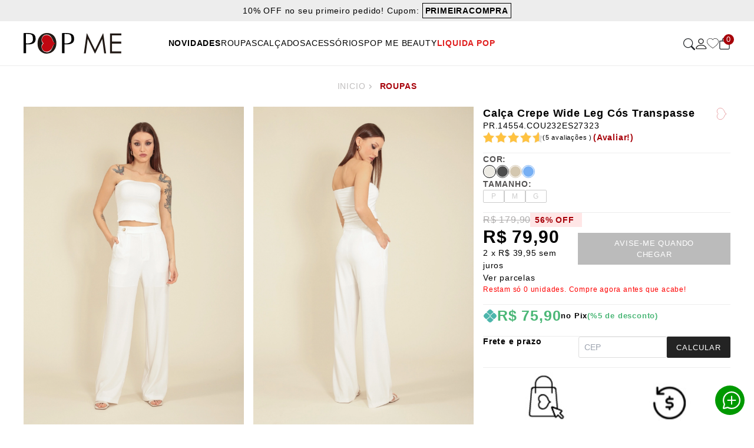

--- FILE ---
content_type: text/html; charset=utf-8
request_url: https://www.popme.com.br/calca-crepe-wide-leg-cos-transpasse-p-g-pr-14554-cou232es27323-p31396
body_size: 36259
content:
 <!DOCTYPE HTML> <html lang="pt-BR"> 	<head>      		    <title>Calça Crepe Wide Leg Cós Transpasse - POP ME | Fashion, Descomplicada e Democr&#225;tica</title>  <meta http-equiv="Content-Type" content="text/html; charset=utf-8">  <meta name="description" content="Procurando por Calça Crepe Wide Leg Cós Transpasse? Aqui na POP ME você encontra! Aproveite nossas condições e ofertas!">    <meta name="keywords" content="POPME, Loja POPME, cal&#231;as, blusas, camisas, cropped, feminino, brinco, vestidos, vestido midi, vestido longo, manga longa,, {{Config.General.Store.Name}}">   <meta name="viewport" content="width=device-width,user-scalable=yes">  <link type="image/x-icon" rel="shortcut icon" href="https://d2awk7hbudydn7.cloudfront.net/Custom/Content/Themes/Shared/Images/favicon.png">  <meta name="author" content="Loja POP ME">           <link rel="canonical" href="https://www.popme.com.br/calca-crepe-wide-leg-cos-transpasse-p31396">    <meta http-equiv="x-dns-prefetch-control" content="on">       <link href="//fonts.gstatic.com/" rel="dns-prefetch">  <link href="//fonts.googleapis.com" rel="dns-prefetch">  <link href="//www.google.com.br" rel="dns-prefetch">  <link href="//www.google.com" rel="dns-prefetch">  <link href="//storage.googleapis.com" rel="dns-prefetch">      <link rel="preload" href="https://d2awk7hbudydn7.cloudfront.net/Custom/Content/Themes/Shared/Fonts/made-tommy-light-personal-use-webfont.woff2" as="font" type="font/woff2" crossorigin>  <style type="text/css"> 	@font-face { 		font-family: 'made_tommylight'; 		src: url('https://d2awk7hbudydn7.cloudfront.net/Custom/Content/Themes/Shared/Fonts/made-tommy-light-personal-use-webfont.woff2') format('woff2'), url('https://d2awk7hbudydn7.cloudfront.net/Custom/Content/Themes/Shared/Fonts/made-tommy-light-personal-use-webfont.woff) format('woff'); 		font-weight: 400; 		font-style: normal; 		font-display: swap; 	}  	@font-face { 		font-family: 'made_tommyregular'; 		src: url('https://d2awk7hbudydn7.cloudfront.net/Custom/Content/Themes/Shared/Fonts/made-tommy-regular-personal-use-webfont.woff2') format('woff2'), url('https://d2awk7hbudydn7.cloudfront.net/Custom/Content/Themes/Shared/Fonts/made-tommy-regular-personal-use-webfont.woff) format('woff'); 		font-weight: 400; 		font-style: normal; 		font-display: swap; 	}  	@font-face { 		font-family: 'made_tommymedium'; 		src: url('https://d2awk7hbudydn7.cloudfront.net/Custom/Content/Themes/Shared/Fonts/made-tommy-light-personal-use-webfont.woff2') format('woff2'), url('https://d2awk7hbudydn7.cloudfront.net/Custom/Content/Themes/Shared/Fonts/made-tommy-light-personal-use-webfont.woff) format('woff'); 		font-weight: 400; 		font-style: normal; 		font-display: swap; 	}  	@font-face { 		font-family: 'made_tommylight'; 		font-style: normal; 		font-display: swap; 		font-weight: 600; 		src: url('https://d2awk7hbudydn7.cloudfront.net/Custom/Content/Themes/Shared/Fonts/made-tommy-regular-personal-use-webfont.woff2') format('woff2'), url('https://d2awk7hbudydn7.cloudfront.net/Custom/Content/Themes/Shared/Fonts/made-tommy-regular-personal-use-webfont.woff) format('woff'); 	} 	@font-face { 		font-family: 'FontAwesome'; 		src: url('https://d2awk7hbudydn7.cloudfront.net/Custom/Content/Themes/Shared/Fonts/fontawesome-webfont.woff2') format('woff2'), url('https://d2awk7hbudydn7.cloudfront.net/Custom/Content/Themes/Shared/Fonts/fontawesome-webfont.woff2') format('woff'), 		font-weight: normal; 		font-display: swap; 		font-style: normal 	}  	.fa { 		display: inline-block; 		font: normal normal normal 14px/1 FontAwesome; 		font-size: inherit; 		text-rendering: auto; 		-webkit-font-smoothing: antialiased; 		-moz-osx-font-smoothing: grayscale 	} </style>         <link type="text/css" href="//d2awk7hbudydn7.cloudfront.net/asset.axd?id=[base64]%3d" rel="stylesheet"/>
     	</head>  	 	 	 	 	 	 	 	 	 	 	 	 	 	 	 	 	 	  	 	<body class="column-1 context-product-31396  "  		  data-modal-basket="true" data-show-variations="" data-show-rating="" 		  data-show-category=""data-scale-photo="" data-show-box-shadow="" 		  data-show-border="" data-header-fixed="" data-images-zoom="false" 		  data-images-thumbs="" data-images-style="grid">  		<main id="main"> 			<header id="header" class="relative"> 				<div id="messages"> 	<div class="message ">Copiado!</div> 	<div class="swiper"> 		<ul class="swiper-wrapper align-center text-center container mx-auto  py-2"> 			<li class="text-sm swiper-slide">10% OFF no seu primeiro pedido! Cupom:  				<strong class="cupom cursor pointer relative">PRIMEIRACOMPRA </strong> 			</li> 			<li class="text-sm swiper-slide ">🚨 5%OFF no PIX | FRETE GRÁTIS nas compras acima de R$249,90*🚚</li> 		</ul>	 	</div> </div>   <div class="main flex  justify-between px-4 items-center gap-4 relative container mx-auto"> 	 	<div id="logo"> 		<a href="/" aria-label="Popme - Inicio">	 		<svg width="166" xmlns="http://www.w3.org/2000/svg" viewBox="0 0 651.53 135.63"> 			<g id="Camada_2" data-name="Camada 2"> 			<g id="Camada_2-2" data-name="Camada 2"> 			<path style="fill:#211915;fill-rule:evenodd" d="M155.12 9.52c-36.85-.76-44.32 45.48-25.3 58.29-19.35 11.24-11.87 58.28 26 58.66 31.63.32 37.65-35.36 48.48-58.66-9.82-19.48-16.85-57.63-49.18-58.29M156.61 0Q185 0 201.85 18.46t16.87 49.29q0 29.7-18.09 48.78t-46.06 19.1q-27.4 0-44.42-18.31t-17-48q0-30.57 17.76-50T156.61 0M550.13 134h-13l-12.81-94.1-46.49 94.1h-3.29l-47-94.81L414.69 134h-12.82L420.73 2.56h2.19l53.32 108 52.84-108h2.2zm101.4-118.44H589.3v40.82H651v13h-61.7V121H651v13h-74.7V2.56h75.23z"/><path style="fill:#bf0811;fill-rule:evenodd" d="M212.39 69.15c-17.32-4.92-16.13-24.2-27.17-38.59-15.22-19.91-36.43-20.75-49.36-12.7-16.89 10.52-20.4 36.44-1.93 50-18.47 13.51-15 39.44 1.93 50 12.93 8.06 34.09 7.21 49.36-12.69 11-14.39 9.85-31 27.17-35.92"/><path style="fill-rule:evenodd" d="M0 .76v132.38h16.66V74.07s60.24 8.84 63.22-29.2S65-3.06 0 .76m62.26 42.66C62 74.42 16 67.84 16 67.84V6.35c41.13-1.13 46.55 6.06 46.3 37.07M256.54.76v132.38h16.66V74.07s60.24 8.84 63.22-29.2S321.52-3.06 256.54.76m62.26 42.66c-.26 31-46.3 24.42-46.3 24.42V6.35c41.13-1.13 46.55 6.06 46.3 37.07"/></g></g> 		</svg> 		</a> 	</div> 			 	<div id="links"> 		    	       <nav>  	<ul class="section section-1 flex flex-col justify-center"> 		 		  		 		 			 			 		<li class="novidades first   "> 			<h3> 				<a href="/novidades" class="novidades uppercase flex justify-between"  title="Novidades"> 					Novidades 					<span class="lg:hidden">+</span> 				</a> 			</h3> 			 		</li> 		 		 			 			 		<li class="roupas   has-children "> 			<h3> 				<a href="/roupas" class="roupas uppercase flex justify-between"  title="Roupas"> 					Roupas 					<span class="lg:hidden">+</span> 				</a> 			</h3> 			 				 				 				 				<div class="sub-section section-2 w-full flex justify-between hidden py-5 container mx-auto">	 					<ul class="flex"> 					 						 						<li class="first  has-children ">  							<h4 class="open"><a href="/roupas/essenciais" class=" roupas" title="Essenciais"><span class="icon"></span>Essenciais</a></h4>  	  	<div class="flex flex-col"> 		<span>Essenciais</span> 		<h4><a href="" class="back">Voltar</a></h4> 		<a href="/roupas/essenciais" class="more"  title="Roupas">Ver todos os produtos</a> 		<ul class="level-3"> 			 			 			<li class="first  ">  				<h4 class="open"><a href="/roupas/essenciais/basicos" class=" roupas" title="B&#225;sicos"><span class="icon"></span>B&#225;sicos</a></h4>   			</li> 			 			 			<li class=" ">  				<h4 class="open"><a href="/roupas/essenciais/alfaiataria" class=" roupas" title="Alfaiataria"><span class="icon"></span>Alfaiataria</a></h4>   			</li> 			 			 			<li class="last ">  				<h4 class="open"><a href="/roupas/essenciais/jeans" class=" roupas" title="Jeans"><span class="icon"></span>Jeans</a></h4>   			</li> 			 		</ul> 	</div>   						</li> 						 					 						 						<li class="  ">  							<h4 class="open"><a href="/roupas/wellness" class=" roupas" title="Wellness"><span class="icon"></span>Wellness</a></h4>   						</li> 						 					 						 						<li class=" has-children ">  							<h4 class="open"><a href="/roupas/beachwear" class=" roupas" title="Beachwear"><span class="icon"></span>Beachwear</a></h4>  	  	<div class="flex flex-col"> 		<span>Beachwear</span> 		<h4><a href="" class="back">Voltar</a></h4> 		<a href="/roupas/beachwear" class="more"  title="Roupas">Ver todos os produtos</a> 		<ul class="level-3"> 			 			 			<li class="first  ">  				<h4 class="open"><a href="/roupas/beachwear/biquini-top" class=" roupas" title="Biqu&#237;ni Top"><span class="icon"></span>Biqu&#237;ni Top</a></h4>   			</li> 			 			 			<li class=" ">  				<h4 class="open"><a href="/roupas/beachwear/biquini-calcinha" class=" roupas" title="Biqu&#237;ni Calcinha"><span class="icon"></span>Biqu&#237;ni Calcinha</a></h4>   			</li> 			 			 			<li class=" ">  				<h4 class="open"><a href="/roupas/beachwear/maios" class=" roupas" title="Mai&#244;s"><span class="icon"></span>Mai&#244;s</a></h4>   			</li> 			 			 			<li class="last ">  				<h4 class="open"><a href="/roupas/beachwear/bolsas-e-chapeus" class=" roupas" title="Bolsas e Chap&#233;us"><span class="icon"></span>Bolsas e Chap&#233;us</a></h4>   			</li> 			 		</ul> 	</div>   						</li> 						 					 						 						<li class=" has-children ">  							<h4 class="open"><a href="/roupas/blusas" class=" roupas" title="Blusas"><span class="icon"></span>Blusas</a></h4>  	  	<div class="flex flex-col"> 		<span>Blusas</span> 		<h4><a href="" class="back">Voltar</a></h4> 		<a href="/roupas/blusas" class="more"  title="Roupas">Ver todos os produtos</a> 		<ul class="level-3"> 			 			 			<li class="first  ">  				<h4 class="open"><a href="/roupas/blusas/colete" class=" roupas" title="Colete"><span class="icon"></span>Colete</a></h4>   			</li> 			 			 			<li class=" ">  				<h4 class="open"><a href="/roupas/blusas/camisa" class=" roupas" title="Camisa"><span class="icon"></span>Camisa</a></h4>   			</li> 			 			 			<li class=" ">  				<h4 class="open"><a href="/roupas/blusas/regata" class=" roupas" title="Regata"><span class="icon"></span>Regata</a></h4>   			</li> 			 			 			<li class=" ">  				<h4 class="open"><a href="/roupas/blusas/blusa-sem-manga" class=" roupas" title="Blusa Sem Manga"><span class="icon"></span>Blusa Sem Manga</a></h4>   			</li> 			 			 			<li class=" ">  				<h4 class="open"><a href="/roupas/blusas/manga-curta" class=" roupas" title="Manga Curta"><span class="icon"></span>Manga Curta</a></h4>   			</li> 			 			 			<li class=" ">  				<h4 class="open"><a href="/roupas/blusas/manga-longa" class=" roupas" title="Manga Longa"><span class="icon"></span>Manga Longa</a></h4>   			</li> 			 			 			<li class=" ">  				<h4 class="open"><a href="/roupas/blusas/t-shirt" class=" roupas" title="T-Shirt"><span class="icon"></span>T-Shirt</a></h4>   			</li> 			 			 			<li class=" ">  				<h4 class="open"><a href="/roupas/blusas/trico" class=" roupas" title="Tric&#244;"><span class="icon"></span>Tric&#244;</a></h4>   			</li> 			 			 			<li class=" ">  				<h4 class="open"><a href="/roupas/blusas/cropped-top" class=" roupas" title="Cropped - Top"><span class="icon"></span>Cropped - Top</a></h4>   			</li> 			 			 			<li class="last ">  				<h4 class="open"><a href="/roupas/blusas/body" class=" roupas" title="Body"><span class="icon"></span>Body</a></h4>   			</li> 			 		</ul> 	</div>   						</li> 						 					 						 						<li class=" has-children ">  							<h4 class="open"><a href="/roupas/vestidos" class=" roupas" title="Vestidos"><span class="icon"></span>Vestidos</a></h4>  	  	<div class="flex flex-col"> 		<span>Vestidos</span> 		<h4><a href="" class="back">Voltar</a></h4> 		<a href="/roupas/vestidos" class="more"  title="Roupas">Ver todos os produtos</a> 		<ul class="level-3"> 			 			 			<li class="first  ">  				<h4 class="open"><a href="/roupas/vestidos/vestido-curto" class=" roupas" title="Vestido Curto"><span class="icon"></span>Vestido Curto</a></h4>   			</li> 			 			 			<li class=" ">  				<h4 class="open"><a href="/roupas/vestidos/vestido-midi" class=" roupas" title="Vestido Midi"><span class="icon"></span>Vestido Midi</a></h4>   			</li> 			 			 			<li class="last ">  				<h4 class="open"><a href="/roupas/vestidos/vestido-longo" class=" roupas" title="Vestido Longo"><span class="icon"></span>Vestido Longo</a></h4>   			</li> 			 		</ul> 	</div>   						</li> 						 					 						 						<li class=" has-children ">  							<h4 class="open"><a href="/roupas/calcas" class=" roupas" title="Cal&#231;as"><span class="icon"></span>Cal&#231;as</a></h4>  	  	<div class="flex flex-col"> 		<span>Cal&#231;as</span> 		<h4><a href="" class="back">Voltar</a></h4> 		<a href="/roupas/calcas" class="more"  title="Roupas">Ver todos os produtos</a> 		<ul class="level-3"> 			 			 			<li class="first  ">  				<h4 class="open"><a href="/roupas/calcas/jeans" class=" roupas" title="Jeans"><span class="icon"></span>Jeans</a></h4>   			</li> 			 			 			<li class=" ">  				<h4 class="open"><a href="/roupas/calcas/wide-leg" class=" roupas" title="Wide Leg"><span class="icon"></span>Wide Leg</a></h4>   			</li> 			 			 			<li class=" ">  				<h4 class="open"><a href="/roupas/calcas/pantalona" class=" roupas" title="Pantalona"><span class="icon"></span>Pantalona</a></h4>   			</li> 			 			 			<li class=" ">  				<h4 class="open"><a href="/roupas/calcas/reta" class=" roupas" title="Reta"><span class="icon"></span>Reta</a></h4>   			</li> 			 			 			<li class=" ">  				<h4 class="open"><a href="/roupas/calcas/mom" class=" roupas" title="Mom"><span class="icon"></span>Mom</a></h4>   			</li> 			 			 			<li class=" ">  				<h4 class="open"><a href="/roupas/calcas/flare" class=" roupas" title="Flare"><span class="icon"></span>Flare</a></h4>   			</li> 			 			 			<li class=" ">  				<h4 class="open"><a href="/roupas/calcas/skinny" class=" roupas" title="Skinny"><span class="icon"></span>Skinny</a></h4>   			</li> 			 			 			<li class=" ">  				<h4 class="open"><a href="/roupas/calcas/cargo" class=" roupas" title="Cargo"><span class="icon"></span>Cargo</a></h4>   			</li> 			 			 			<li class=" ">  				<h4 class="open"><a href="/roupas/calcas/baloon" class=" roupas" title="Baloon"><span class="icon"></span>Baloon</a></h4>   			</li> 			 			 			<li class="last ">  				<h4 class="open"><a href="/roupas/calcas/jogger" class=" roupas" title="Jogger"><span class="icon"></span>Jogger</a></h4>   			</li> 			 		</ul> 	</div>   						</li> 						 					 						 						<li class=" has-children ">  							<h4 class="open"><a href="/roupas/casacos-e-jaquetas" class=" roupas" title="Casacos e Jaquetas"><span class="icon"></span>Casacos e Jaquetas</a></h4>  	  	<div class="flex flex-col"> 		<span>Casacos e Jaquetas</span> 		<h4><a href="" class="back">Voltar</a></h4> 		<a href="/roupas/casacos-e-jaquetas" class="more"  title="Roupas">Ver todos os produtos</a> 		<ul class="level-3"> 			 			 			<li class="first  ">  				<h4 class="open"><a href="/roupas/casacos-e-jaquetas/casacos" class=" roupas" title="Casacos"><span class="icon"></span>Casacos</a></h4>   			</li> 			 			 			<li class=" ">  				<h4 class="open"><a href="/roupas/casacos-e-jaquetas/trench-coat" class=" roupas" title="Trench Coat"><span class="icon"></span>Trench Coat</a></h4>   			</li> 			 			 			<li class=" ">  				<h4 class="open"><a href="/roupas/casacos-e-jaquetas/jaquetas" class=" roupas" title="Jaquetas"><span class="icon"></span>Jaquetas</a></h4>   			</li> 			 			 			<li class=" ">  				<h4 class="open"><a href="/roupas/casacos-e-jaquetas/jaquetas-jeans" class=" roupas" title="Jaquetas Jeans"><span class="icon"></span>Jaquetas Jeans</a></h4>   			</li> 			 			 			<li class=" ">  				<h4 class="open"><a href="/roupas/casacos-e-jaquetas/blazer" class=" roupas" title="Blazer"><span class="icon"></span>Blazer</a></h4>   			</li> 			 			 			<li class=" ">  				<h4 class="open"><a href="/roupas/casacos-e-jaquetas/kimonos-e-capas" class=" roupas" title="Kimonos e Capas"><span class="icon"></span>Kimonos e Capas</a></h4>   			</li> 			 			 			<li class="last ">  				<h4 class="open"><a href="/roupas/casacos-e-jaquetas/cardigan" class=" roupas" title="Cardigan"><span class="icon"></span>Cardigan</a></h4>   			</li> 			 		</ul> 	</div>   						</li> 						 					 						 						<li class=" has-children ">  							<h4 class="open"><a href="/roupas/saias" class=" roupas" title="Saias"><span class="icon"></span>Saias</a></h4>  	  	<div class="flex flex-col"> 		<span>Saias</span> 		<h4><a href="" class="back">Voltar</a></h4> 		<a href="/roupas/saias" class="more"  title="Roupas">Ver todos os produtos</a> 		<ul class="level-3"> 			 			 			<li class="first  ">  				<h4 class="open"><a href="/roupas/saias/saia-jeans" class=" roupas" title="Saia Jeans"><span class="icon"></span>Saia Jeans</a></h4>   			</li> 			 			 			<li class=" ">  				<h4 class="open"><a href="/roupas/saias/saia-curta" class=" roupas" title="Saia Curta"><span class="icon"></span>Saia Curta</a></h4>   			</li> 			 			 			<li class=" ">  				<h4 class="open"><a href="/roupas/saias/saia-midi" class=" roupas" title="Saia Midi"><span class="icon"></span>Saia Midi</a></h4>   			</li> 			 			 			<li class="last ">  				<h4 class="open"><a href="/roupas/saias/saia-longa" class=" roupas" title="Saia Longa"><span class="icon"></span>Saia Longa</a></h4>   			</li> 			 		</ul> 	</div>   						</li> 						 					 						 						<li class=" has-children ">  							<h4 class="open"><a href="/roupas/shorts-e-bermudas" class=" roupas" title="Shorts e Bermudas"><span class="icon"></span>Shorts e Bermudas</a></h4>  	  	<div class="flex flex-col"> 		<span>Shorts e Bermudas</span> 		<h4><a href="" class="back">Voltar</a></h4> 		<a href="/roupas/shorts-e-bermudas" class="more"  title="Roupas">Ver todos os produtos</a> 		<ul class="level-3"> 			 			 			<li class="first  ">  				<h4 class="open"><a href="/roupas/shorts-e-bermudas/jeans" class=" roupas" title="Jeans"><span class="icon"></span>Jeans</a></h4>   			</li> 			 			 			<li class=" ">  				<h4 class="open"><a href="/roupas/shorts-e-bermudas/shorts-saia" class=" roupas" title="Shorts Saia"><span class="icon"></span>Shorts Saia</a></h4>   			</li> 			 			 			<li class=" ">  				<h4 class="open"><a href="/roupas/shorts-e-bermudas/shorts-tecido" class=" roupas" title="Shorts Tecido"><span class="icon"></span>Shorts Tecido</a></h4>   			</li> 			 			 			<li class="last ">  				<h4 class="open"><a href="/roupas/shorts-e-bermudas/bermuda" class=" roupas" title="Bermuda"><span class="icon"></span>Bermuda</a></h4>   			</li> 			 		</ul> 	</div>   						</li> 						 					 						 						<li class="last has-children ">  							<h4 class="open"><a href="/roupas/macacao" class=" roupas" title="Macac&#227;o"><span class="icon"></span>Macac&#227;o</a></h4>  	  	<div class="flex flex-col"> 		<span>Macac&#227;o</span> 		<h4><a href="" class="back">Voltar</a></h4> 		<a href="/roupas/macacao" class="more"  title="Roupas">Ver todos os produtos</a> 		<ul class="level-3"> 			 			 			<li class="first  ">  				<h4 class="open"><a href="/roupas/macacao/macacao-curto" class=" roupas" title="Macac&#227;o Curto"><span class="icon"></span>Macac&#227;o Curto</a></h4>   			</li> 			 			 			<li class="last ">  				<h4 class="open"><a href="/roupas/macacao/macacao-longo" class=" roupas" title="Macac&#227;o Longo"><span class="icon"></span>Macac&#227;o Longo</a></h4>   			</li> 			 		</ul> 	</div>   						</li> 						 					 					</ul> 					 					 					<div class="wp-banner"></div> 					 				</div> 			 		</li> 		 		 			 			 		<li class="calcados   has-children "> 			<h3> 				<a href="/calcados" class="calcados uppercase flex justify-between"  title="Cal&#231;ados"> 					Cal&#231;ados 					<span class="lg:hidden">+</span> 				</a> 			</h3> 			 				 				 				 				<div class="sub-section section-2 w-full flex justify-between hidden py-5 container mx-auto">	 					<ul class="flex"> 					 						 						<li class="first   ">  							<h4 class="open"><a href="/calcados/botas" class=" calcados" title="Botas"><span class="icon"></span>Botas</a></h4>   						</li> 						 					 						 						<li class="  ">  							<h4 class="open"><a href="/calcados/tenis" class=" calcados" title="T&#234;nis"><span class="icon"></span>T&#234;nis</a></h4>   						</li> 						 					 						 						<li class="  ">  							<h4 class="open"><a href="/calcados/sandalias" class=" calcados" title="Sand&#225;lias"><span class="icon"></span>Sand&#225;lias</a></h4>   						</li> 						 					 						 						<li class="last  ">  							<h4 class="open"><a href="/calcados/sapatilhas" class=" calcados" title="Sapatilhas"><span class="icon"></span>Sapatilhas</a></h4>   						</li> 						 					 					</ul> 					 					 					<div class="wp-banner"></div> 					 				</div> 			 		</li> 		 		 			 			 		<li class="acessorios   has-children "> 			<h3> 				<a href="/acessorios" class="acessorios uppercase flex justify-between"  title="Acess&#243;rios"> 					Acess&#243;rios 					<span class="lg:hidden">+</span> 				</a> 			</h3> 			 				 				 				 				<div class="sub-section section-2 w-full flex justify-between hidden py-5 container mx-auto">	 					<ul class="flex"> 					 						 						<li class="first  has-children ">  							<h4 class="open"><a href="/acessorios/bijoux" class=" acessorios" title="Bijoux"><span class="icon"></span>Bijoux</a></h4>  	  	<div class="flex flex-col"> 		<span>Bijoux</span> 		<h4><a href="" class="back">Voltar</a></h4> 		<a href="/acessorios/bijoux" class="more"  title="Acess&#243;rios">Ver todos os produtos</a> 		<ul class="level-3"> 			 			 			<li class="first  ">  				<h4 class="open"><a href="/acessorios/bijoux/brincos" class=" acessorios" title="Brincos"><span class="icon"></span>Brincos</a></h4>   			</li> 			 			 			<li class=" ">  				<h4 class="open"><a href="/acessorios/bijoux/colares" class=" acessorios" title="Colares"><span class="icon"></span>Colares</a></h4>   			</li> 			 			 			<li class=" ">  				<h4 class="open"><a href="/acessorios/bijoux/grampos-de-cabelo" class=" acessorios" title="Grampos de Cabelo"><span class="icon"></span>Grampos de Cabelo</a></h4>   			</li> 			 			 			<li class="last ">  				<h4 class="open"><a href="/acessorios/bijoux/bracelete" class=" acessorios" title="Bracelete"><span class="icon"></span>Bracelete</a></h4>   			</li> 			 		</ul> 	</div>   						</li> 						 					 						 						<li class="  ">  							<h4 class="open"><a href="/acessorios/bolsas" class=" acessorios" title="Bolsas"><span class="icon"></span>Bolsas</a></h4>   						</li> 						 					 						 						<li class="  ">  							<h4 class="open"><a href="/acessorios/cintos" class=" acessorios" title="Cintos"><span class="icon"></span>Cintos</a></h4>   						</li> 						 					 						 						<li class="last has-children ">  							<h4 class="open"><a href="/acessorios/outros-acessorios" class=" acessorios" title="Outros Acess&#243;rios"><span class="icon"></span>Outros Acess&#243;rios</a></h4>  	  	<div class="flex flex-col"> 		<span>Outros Acess&#243;rios</span> 		<h4><a href="" class="back">Voltar</a></h4> 		<a href="/acessorios/outros-acessorios" class="more"  title="Acess&#243;rios">Ver todos os produtos</a> 		<ul class="level-3"> 			 			 			<li class="first  ">  				<h4 class="open"><a href="/acessorios/outros-acessorios/cachecol" class=" acessorios" title="Cachecol"><span class="icon"></span>Cachecol</a></h4>   			</li> 			 			 			<li class=" ">  				<h4 class="open"><a href="/acessorios/outros-acessorios/garrafa" class=" acessorios" title="Garrafa"><span class="icon"></span>Garrafa</a></h4>   			</li> 			 			 			<li class=" ">  				<h4 class="open"><a href="/acessorios/outros-acessorios/chapeus-e-bones" class=" acessorios" title="Chap&#233;us e Bon&#233;s"><span class="icon"></span>Chap&#233;us e Bon&#233;s</a></h4>   			</li> 			 			 			<li class=" ">  				<h4 class="open"><a href="/acessorios/outros-acessorios/meias" class=" acessorios" title="Meias"><span class="icon"></span>Meias</a></h4>   			</li> 			 			 			<li class="last ">  				<h4 class="open"><a href="/acessorios/outros-acessorios/acessorios-outros-acessorios-carteira" class=" acessorios" title="Carteiras"><span class="icon"></span>Carteiras</a></h4>   			</li> 			 		</ul> 	</div>   						</li> 						 					 					</ul> 					 					 					<div class="wp-banner"></div> 					 				</div> 			 		</li> 		 		 			 			 		<li class="pop-me-beauty   has-children "> 			<h3> 				<a href="/pop-me-beauty" class="pop-me-beauty uppercase flex justify-between"  title="Pop Me Beauty"> 					Pop Me Beauty 					<span class="lg:hidden">+</span> 				</a> 			</h3> 			 				 				 				 				<div class="sub-section section-2 w-full flex justify-between hidden py-5 container mx-auto">	 					<ul class="flex"> 					 						 						<li class="first   ">  							<h4 class="open"><a href="/pop-me-beauty/body-splash" class=" pop-me-beauty" title="Body Splash"><span class="icon"></span>Body Splash</a></h4>   						</li> 						 					 						 						<li class="  ">  							<h4 class="open"><a href="/pop-me-beauty/locao-hidratante-corporal" class=" pop-me-beauty" title="Lo&#231;&#227;o Hidratante Corporal"><span class="icon"></span>Lo&#231;&#227;o Hidratante Corporal</a></h4>   						</li> 						 					 						 						<li class="last  ">  							<h4 class="open"><a href="/pop-me-beauty/perfume-feminino" class=" pop-me-beauty" title="Perfume Feminino"><span class="icon"></span>Perfume Feminino</a></h4>   						</li> 						 					 					</ul> 					 					 					<div class="wp-banner"></div> 					 				</div> 			 		</li> 		 		 			 			 		<li class="liquida-pop last  "> 			<h3> 				<a href="/liquidapop" class="liquida-pop uppercase flex justify-between"  title="LIQUIDA POP"> 					LIQUIDA POP 					<span class="lg:hidden">+</span> 				</a> 			</h3> 			 		</li> 		 	</ul>	 </nav> 	</div> 	  	<div class="options"> 		 		<ul class="flex items-center gap-4 lg:gap-5"> 			<li class="search  cursor-pointer"> 				 				<form action="/pesquisa"> 					<input type="text" name="t" placeholder="Busca" /> 					<button>						 						<svg width="20" height="20"> 							<use xlink:href="/Custom/Content/Themes/Shared/Svg/sprite.svg#search"></use> 						</svg> Buscar 					</button> 				</form> 				<div class="result hidden absolute"></div> 				 			</li> 			<li class="profile relative"> 				<a href="/painel-do-cliente" aria-label="Perfil"> 					<svg width="20" height="20"> 						<use xlink:href="/Custom/Content/Themes/Shared/Svg/sprite.svg#person"></use> 					</svg>					 				</a> 			 		<div class="more-options hidden absolute"> 			<div class="no-auth flex flex-col items-center ">						 				<a href="/login" class="name"> 					<svg xmlns="http://www.w3.org/2000/svg" viewBox="0 0 328.02 317.37"><defs></defs><g id="Camada_2" data-name="Camada 2"> 				<g id="Camada_1-2" data-name="Camada 1"><path class="cls-1" d="M72,98A92,92,0,1,0,164,6,92,92,0,0,0,72,98Zm250.8,216.4a182.66,182.66,0,0,0-317.6,0"></path></g></g></svg> 					<span> 					Olá, Visitante 					<small>Acessar minha conta </small> 				</a> 				<a href="/login" class="login">Fazer login</a> 				<a href="/cadastro" class="new">É novo? <span class="underline">Cadastre-se</span></a> 			</div> 			<div class="auth flex flex-col items-center">						 				<a href="/painel-do-cliente/pedidos">Meus pedidos</a> 				<a href="/Logout/SignOut" class="logout">Sair</a> 			</div> 		</div> 		 				 			</li> 			 			<li class="wishlist"> 				<a href="/painel-do-cliente/lista-de-desejo" aria-label="Favoritos"> 					<svg width="20" id="svg" xmlns="http://www.w3.org/2000/svg" xmlns:xlink="http://www.w3.org/1999/xlink" viewBox="0, 0, 400,336.9369369369369"> 						<g id="svgg"> 							<path id="path0" d="M93.243 1.439 C 27.811 13.037,-15.194 81.433,4.648 142.342 C 20.941 192.358,87.776 261.031,182.811 325.405 C 191.443 331.252,199.178 336.036,200.000 336.036 C 203.399 336.036,249.923 303.076,275.676 282.424 C 359.138 215.490,400.000 159.711,400.000 112.712 C 400.000 13.443,279.519 -37.545,207.883 31.408 L 200.000 38.996 192.117 31.408 C 166.074 6.340,128.996 -4.898,93.243 1.439 M132.883 13.162 C 158.139 18.325,181.879 33.478,195.946 53.413 C 200.316 59.607,199.682 59.605,204.054 53.429 C 257.749 -22.428,378.804 10.816,388.285 104.023 C 393.792 158.165,330.582 233.782,212.387 314.445 L 200.000 322.899 187.613 314.445 C 100.215 254.800,37.943 192.674,18.578 145.808 C -10.597 75.200,56.345 -2.483,132.883 13.162 " stroke="none" fill="#000000" fill-rule="evenodd"> 							</path> 						</g> 					</svg> 				</a> 			</li> 			 			<li class="cart cursor-pointer relative"> 				<svg width="20" height="20" class=""> 					<use xlink:href="/Custom/Content/Themes/Shared/Svg/sprite.svg#bag"></use> 				</svg> 				<span class="total absolute top-0 text-white text-center rounded-full"></span> 			</li> 			 		</ul> 	</div>  	 </div>   			</header> 			<section id="middle"  class="container mx-auto"  > 				<div id="content"> 					      <script> 	var product = {"JoinCollection":null,"Suppliers":[],"MinLeadTimeDays":0,"MinimumQtyAllowed":0.0,"MaximumQtyAllowed":0.0,"IsDeliverable":true,"HasAnyItemDeliverable":true,"Associations":[],"AcceptanceTermID":0,"Navigation":[{"ID":10455,"Text":"Roupas","UrlFriendly":"","Depth":0,"Url":"/roupas","CustomUrl":null},{"ID":0,"Text":"Calça Crepe Wide Leg Cós Transpasse","UrlFriendly":"","Depth":0,"Url":"http://www.popme.com.br/calca-crepe-wide-leg-cos-transpasse-p-g-pr-14554-cou232es27323-p31396","CustomUrl":null}],"Edit":null,"Items":[{"Items":[{"Items":[],"VariationPath":"/181.1469/182.1446/","VariationLevel":3,"ProductPath":"/6.31396/5.26100/","ProductLevel":1,"MinimumQtyAllowed":0.0,"MaximumQtyAllowed":0.0,"Weight":0.1,"Height":5.0,"Width":11.0,"Depth":16.0,"Order":10,"UrlFriendly":"?pp=/181.1469/182.1446/","IsBundleItemRequired":false,"BundleQuantity":1,"BundleAdjustType":"None","BundleAdjustValue":0.0,"BundleGroup":null,"BundleType":"AllProducts","BundlePriceType":"Fixed","BundleKitDiscount":"Percent","BundleKitDiscountValue":0.0,"ComposeMinPrice":false,"PriceDescription":" \t \t\t<del class='list-price de-por'><span>R$ 179,90</span></del> \t\t<strong class='sale-price'> \t\t\t \t\t\t<span itemprop='price'>R$ 79,90</span> \t\t\t \t\t\t<span  class=\"discount\">56% OFF</span> \t\t</strong> \t    \t<dfn class='condition'><span class='parcels'>2 x </span><span class='parcel-value'>R$ 39,95 </span><span class=\"label\"> sem juros</span> \t\t \t\t \t\t \t</dfn>     ","ListPrice":179.9,"RetailPrice":79.90,"Tax":0.0,"TaxationAmount":0.0,"PromotionPrice":79.90,"IsPromotion":true,"PromotionFrom":"2026-01-15T00:00:00","PromotionTo":"2026-01-18T23:59:59","StockBalance":0.0,"InStockHandlingDays":1,"OutOfStockHandlingDays":0,"HandlingDays":0,"Availability":"O","AvailabilityText":"Indisponivel","ReplenishmentStatus":"Normal","IsPurchasable":false,"IsInventoryAvailable":false,"Preorderable":false,"PreorderDate":"2026-01-18T00:00:00-03:00","Backorderable":false,"BackorderLimit":null,"OutOfStockFrom":null,"OutOfStockTo":null,"UPC":"27324","EstimatedReorderDate":null,"HasEstimatedReorderDate":false,"Options":[{"PropertyMetadataID":181,"PropertyName":"Cor","Label":"Cor","IsVerificationRequired":false,"HasVariationLayout":true,"VariationLayoutTemplate":"metadata-color-pallete.template","Values":[]},{"PropertyMetadataID":182,"PropertyName":"Tamanho","Label":"Tamanho","IsVerificationRequired":false,"HasVariationLayout":true,"VariationLayoutTemplate":"metadata-side-by-side.template","Values":[]}],"SKUOptions":[{"PropertyMetadataID":181,"Alias":"Cor","Name":"Cor","Value":"1469","Title":"OFF WHITE","PropertyPath":"/181.1469/","ValueAlias":"1469","Reference":null,"Color":null,"ImagePath":null,"Order":0,"GroupName":null,"GroupType":"Variation"},{"PropertyMetadataID":182,"Alias":"Tamanho","Name":"Tamanho","Value":"1446","Title":"P","PropertyPath":"/182.1446/","ValueAlias":"1446","Reference":null,"Color":null,"ImagePath":null,"Order":0,"GroupName":null,"GroupType":"Variation"}],"BundleHierarchyPrice":null,"IntegrationID":"14554.27324","Edit":null,"BuyBox":null,"IsDeliverable":true,"UrlHelper":{},"ProductID":26100,"SKU":"14554.27324","Name":"CALCA CREPE WIDE LEG CÓS TRANSPASSE P/G OFF WHITE P","ProductTypeID":6,"CatalogItemTypeID":5,"CatalogItemBehavior":"Default","ExtendedMetadatas":[{"PropertyMetadataID":181,"Alias":"Cor","Name":"Cor","Value":"1469","Title":"OFF WHITE","PropertyPath":"/181.1469/","ValueAlias":"1469","Reference":null,"Color":null,"ImagePath":null,"Order":0,"GroupName":null,"GroupType":"Variation"},{"PropertyMetadataID":182,"Alias":"Tamanho","Name":"Tamanho","Value":"1446","Title":"P","PropertyPath":"/182.1446/","ValueAlias":"1446","Reference":null,"Color":null,"ImagePath":null,"Order":0,"GroupName":null,"GroupType":"Variation"}],"LoyaltyProgramPoints":[],"Price":{"MaxInstallmentsWithInterest":null,"MaxInstallmentsNoInterest":{"Installments":2,"InstallmentPrice":39.95,"InterestRate":0.0,"YearInterestRate":0.0,"RetailPrice":79.90,"Discount":0.0,"DiscountType":"IncreaseAmount","PaymentName":"VISA","PaymentType":"CreditCard"},"BestInstallment":{"Installments":1,"InstallmentPrice":75.90,"InterestRate":0.0,"YearInterestRate":0.0,"RetailPrice":75.90,"Discount":5.00,"DiscountType":"DecreasePercentage","PaymentName":"PIX","PaymentType":"Pix"},"BestInstallmentCreditCard":null,"ItemAddFreeItem":null,"HasManySkus":false,"ListPrice":179.9,"SalesPrice":79.90,"Tax":0.0,"ListPriceWithTax":179.9,"HasSalesPrice":true,"SalesPriceWithTax":79.90,"SalesPriceDiscount":55.586436909394107837687604220,"SalesPriceWithTaxDiscount":55.586436909394107837687604220,"TaxationAmount":0.0,"HasBuyBox":false,"BuyBox":{"SellerID":0,"SellerName":null},"CurrentPaymentTerm":null,"IsNullPrice":false,"RecurrenceSubscriptions":null},"ProductDefinition":null},{"Items":[],"VariationPath":"/181.1469/182.1452/","VariationLevel":3,"ProductPath":"/6.31396/5.21976/","ProductLevel":1,"MinimumQtyAllowed":0.0,"MaximumQtyAllowed":0.0,"Weight":0.1,"Height":5.0,"Width":11.0,"Depth":16.0,"Order":5,"UrlFriendly":"?pp=/181.1469/182.1452/","IsBundleItemRequired":false,"BundleQuantity":1,"BundleAdjustType":"None","BundleAdjustValue":0.0,"BundleGroup":null,"BundleType":"AllProducts","BundlePriceType":"Fixed","BundleKitDiscount":"Percent","BundleKitDiscountValue":0.0,"ComposeMinPrice":false,"PriceDescription":" \t \t\t<del class='list-price de-por'><span>R$ 179,90</span></del> \t\t<strong class='sale-price'> \t\t\t \t\t\t<span itemprop='price'>R$ 79,90</span> \t\t\t \t\t\t<span  class=\"discount\">56% OFF</span> \t\t</strong> \t    \t<dfn class='condition'><span class='parcels'>2 x </span><span class='parcel-value'>R$ 39,95 </span><span class=\"label\"> sem juros</span> \t\t \t\t \t\t \t</dfn>     ","ListPrice":179.9,"RetailPrice":79.90,"Tax":0.0,"TaxationAmount":0.0,"PromotionPrice":79.90,"IsPromotion":true,"PromotionFrom":"2026-01-15T00:00:00","PromotionTo":"2026-01-18T23:59:59","StockBalance":0.0,"InStockHandlingDays":1,"OutOfStockHandlingDays":0,"HandlingDays":0,"Availability":"O","AvailabilityText":"Indisponivel","ReplenishmentStatus":"Normal","IsPurchasable":false,"IsInventoryAvailable":false,"Preorderable":false,"PreorderDate":"2026-01-18T00:00:00-03:00","Backorderable":false,"BackorderLimit":null,"OutOfStockFrom":null,"OutOfStockTo":null,"UPC":"27328","EstimatedReorderDate":null,"HasEstimatedReorderDate":false,"Options":[{"PropertyMetadataID":181,"PropertyName":"Cor","Label":"Cor","IsVerificationRequired":false,"HasVariationLayout":true,"VariationLayoutTemplate":"metadata-color-pallete.template","Values":[]},{"PropertyMetadataID":182,"PropertyName":"Tamanho","Label":"Tamanho","IsVerificationRequired":false,"HasVariationLayout":true,"VariationLayoutTemplate":"metadata-side-by-side.template","Values":[]}],"SKUOptions":[{"PropertyMetadataID":181,"Alias":"Cor","Name":"Cor","Value":"1469","Title":"OFF WHITE","PropertyPath":"/181.1469/","ValueAlias":"1469","Reference":null,"Color":null,"ImagePath":null,"Order":0,"GroupName":null,"GroupType":"Variation"},{"PropertyMetadataID":182,"Alias":"Tamanho","Name":"Tamanho","Value":"1452","Title":"M","PropertyPath":"/182.1452/","ValueAlias":"1452","Reference":null,"Color":null,"ImagePath":null,"Order":0,"GroupName":null,"GroupType":"Variation"}],"BundleHierarchyPrice":null,"IntegrationID":"14554.27328","Edit":null,"BuyBox":null,"IsDeliverable":true,"UrlHelper":{},"ProductID":21976,"SKU":"14554.27328","Name":"CALCA CREPE WIDE LEG CÓS TRANSPASSE P/G OFF WHITE M","ProductTypeID":6,"CatalogItemTypeID":5,"CatalogItemBehavior":"Default","ExtendedMetadatas":[{"PropertyMetadataID":181,"Alias":"Cor","Name":"Cor","Value":"1469","Title":"OFF WHITE","PropertyPath":"/181.1469/","ValueAlias":"1469","Reference":null,"Color":null,"ImagePath":null,"Order":0,"GroupName":null,"GroupType":"Variation"},{"PropertyMetadataID":182,"Alias":"Tamanho","Name":"Tamanho","Value":"1452","Title":"M","PropertyPath":"/182.1452/","ValueAlias":"1452","Reference":null,"Color":null,"ImagePath":null,"Order":0,"GroupName":null,"GroupType":"Variation"}],"LoyaltyProgramPoints":[],"Price":{"MaxInstallmentsWithInterest":null,"MaxInstallmentsNoInterest":{"Installments":2,"InstallmentPrice":39.95,"InterestRate":0.0,"YearInterestRate":0.0,"RetailPrice":79.90,"Discount":0.0,"DiscountType":"IncreaseAmount","PaymentName":"VISA","PaymentType":"CreditCard"},"BestInstallment":{"Installments":1,"InstallmentPrice":75.90,"InterestRate":0.0,"YearInterestRate":0.0,"RetailPrice":75.90,"Discount":5.00,"DiscountType":"DecreasePercentage","PaymentName":"PIX","PaymentType":"Pix"},"BestInstallmentCreditCard":null,"ItemAddFreeItem":null,"HasManySkus":false,"ListPrice":179.9,"SalesPrice":79.90,"Tax":0.0,"ListPriceWithTax":179.9,"HasSalesPrice":true,"SalesPriceWithTax":79.90,"SalesPriceDiscount":55.586436909394107837687604220,"SalesPriceWithTaxDiscount":55.586436909394107837687604220,"TaxationAmount":0.0,"HasBuyBox":false,"BuyBox":{"SellerID":0,"SellerName":null},"CurrentPaymentTerm":null,"IsNullPrice":false,"RecurrenceSubscriptions":null},"ProductDefinition":null},{"Items":[],"VariationPath":"/181.1469/182.1448/","VariationLevel":3,"ProductPath":"/6.31396/5.25791/","ProductLevel":1,"MinimumQtyAllowed":0.0,"MaximumQtyAllowed":0.0,"Weight":0.1,"Height":5.0,"Width":11.0,"Depth":16.0,"Order":12,"UrlFriendly":"?pp=/181.1469/182.1448/","IsBundleItemRequired":false,"BundleQuantity":1,"BundleAdjustType":"None","BundleAdjustValue":0.0,"BundleGroup":null,"BundleType":"AllProducts","BundlePriceType":"Fixed","BundleKitDiscount":"Percent","BundleKitDiscountValue":0.0,"ComposeMinPrice":false,"PriceDescription":" \t \t\t<del class='list-price de-por'><span>R$ 179,90</span></del> \t\t<strong class='sale-price'> \t\t\t \t\t\t<span itemprop='price'>R$ 79,90</span> \t\t\t \t\t\t<span  class=\"discount\">56% OFF</span> \t\t</strong> \t    \t<dfn class='condition'><span class='parcels'>2 x </span><span class='parcel-value'>R$ 39,95 </span><span class=\"label\"> sem juros</span> \t\t \t\t \t\t \t</dfn>     ","ListPrice":179.9,"RetailPrice":79.90,"Tax":0.0,"TaxationAmount":0.0,"PromotionPrice":79.90,"IsPromotion":true,"PromotionFrom":"2026-01-15T00:00:00","PromotionTo":"2026-01-18T23:59:59","StockBalance":0.0,"InStockHandlingDays":1,"OutOfStockHandlingDays":0,"HandlingDays":0,"Availability":"O","AvailabilityText":"Indisponivel","ReplenishmentStatus":"Normal","IsPurchasable":false,"IsInventoryAvailable":false,"Preorderable":false,"PreorderDate":"2026-01-18T00:00:00-03:00","Backorderable":false,"BackorderLimit":null,"OutOfStockFrom":null,"OutOfStockTo":null,"UPC":"27332","EstimatedReorderDate":null,"HasEstimatedReorderDate":false,"Options":[{"PropertyMetadataID":181,"PropertyName":"Cor","Label":"Cor","IsVerificationRequired":false,"HasVariationLayout":true,"VariationLayoutTemplate":"metadata-color-pallete.template","Values":[]},{"PropertyMetadataID":182,"PropertyName":"Tamanho","Label":"Tamanho","IsVerificationRequired":false,"HasVariationLayout":true,"VariationLayoutTemplate":"metadata-side-by-side.template","Values":[]}],"SKUOptions":[{"PropertyMetadataID":181,"Alias":"Cor","Name":"Cor","Value":"1469","Title":"OFF WHITE","PropertyPath":"/181.1469/","ValueAlias":"1469","Reference":null,"Color":null,"ImagePath":null,"Order":0,"GroupName":null,"GroupType":"Variation"},{"PropertyMetadataID":182,"Alias":"Tamanho","Name":"Tamanho","Value":"1448","Title":"G","PropertyPath":"/182.1448/","ValueAlias":"1448","Reference":null,"Color":null,"ImagePath":null,"Order":0,"GroupName":null,"GroupType":"Variation"}],"BundleHierarchyPrice":null,"IntegrationID":"14554.27332","Edit":null,"BuyBox":null,"IsDeliverable":true,"UrlHelper":{},"ProductID":25791,"SKU":"14554.27332","Name":"CALCA CREPE WIDE LEG CÓS TRANSPASSE P/G OFF WHITE G","ProductTypeID":6,"CatalogItemTypeID":5,"CatalogItemBehavior":"Default","ExtendedMetadatas":[{"PropertyMetadataID":181,"Alias":"Cor","Name":"Cor","Value":"1469","Title":"OFF WHITE","PropertyPath":"/181.1469/","ValueAlias":"1469","Reference":null,"Color":null,"ImagePath":null,"Order":0,"GroupName":null,"GroupType":"Variation"},{"PropertyMetadataID":182,"Alias":"Tamanho","Name":"Tamanho","Value":"1448","Title":"G","PropertyPath":"/182.1448/","ValueAlias":"1448","Reference":null,"Color":null,"ImagePath":null,"Order":0,"GroupName":null,"GroupType":"Variation"}],"LoyaltyProgramPoints":[],"Price":{"MaxInstallmentsWithInterest":null,"MaxInstallmentsNoInterest":{"Installments":2,"InstallmentPrice":39.95,"InterestRate":0.0,"YearInterestRate":0.0,"RetailPrice":79.90,"Discount":0.0,"DiscountType":"IncreaseAmount","PaymentName":"VISA","PaymentType":"CreditCard"},"BestInstallment":{"Installments":1,"InstallmentPrice":75.90,"InterestRate":0.0,"YearInterestRate":0.0,"RetailPrice":75.90,"Discount":5.00,"DiscountType":"DecreasePercentage","PaymentName":"PIX","PaymentType":"Pix"},"BestInstallmentCreditCard":null,"ItemAddFreeItem":null,"HasManySkus":false,"ListPrice":179.9,"SalesPrice":79.90,"Tax":0.0,"ListPriceWithTax":179.9,"HasSalesPrice":true,"SalesPriceWithTax":79.90,"SalesPriceDiscount":55.586436909394107837687604220,"SalesPriceWithTaxDiscount":55.586436909394107837687604220,"TaxationAmount":0.0,"HasBuyBox":false,"BuyBox":{"SellerID":0,"SellerName":null},"CurrentPaymentTerm":null,"IsNullPrice":false,"RecurrenceSubscriptions":null},"ProductDefinition":null},{"Items":[],"VariationPath":"/181.1445/182.1446/","VariationLevel":3,"ProductPath":"/6.31396/5.21987/","ProductLevel":1,"MinimumQtyAllowed":0.0,"MaximumQtyAllowed":0.0,"Weight":0.1,"Height":5.0,"Width":11.0,"Depth":16.0,"Order":1,"UrlFriendly":"?pp=/181.1445/182.1446/","IsBundleItemRequired":false,"BundleQuantity":1,"BundleAdjustType":"None","BundleAdjustValue":0.0,"BundleGroup":null,"BundleType":"AllProducts","BundlePriceType":"Fixed","BundleKitDiscount":"Percent","BundleKitDiscountValue":0.0,"ComposeMinPrice":false,"PriceDescription":" \t \t\t<del class='list-price de-por'><span>R$ 179,90</span></del> \t\t<strong class='sale-price'> \t\t\t \t\t\t<span itemprop='price'>R$ 79,90</span> \t\t\t \t\t\t<span  class=\"discount\">56% OFF</span> \t\t</strong> \t    \t<dfn class='condition'><span class='parcels'>2 x </span><span class='parcel-value'>R$ 39,95 </span><span class=\"label\"> sem juros</span> \t\t \t\t \t\t \t</dfn>     ","ListPrice":179.9,"RetailPrice":79.90,"Tax":0.0,"TaxationAmount":0.0,"PromotionPrice":79.90,"IsPromotion":true,"PromotionFrom":"2026-01-15T00:00:00","PromotionTo":"2026-01-18T23:59:59","StockBalance":0.0,"InStockHandlingDays":1,"OutOfStockHandlingDays":0,"HandlingDays":0,"Availability":"O","AvailabilityText":"Indisponivel","ReplenishmentStatus":"Normal","IsPurchasable":false,"IsInventoryAvailable":false,"Preorderable":false,"PreorderDate":"2026-01-18T00:00:00-03:00","Backorderable":false,"BackorderLimit":null,"OutOfStockFrom":null,"OutOfStockTo":null,"UPC":"27323","EstimatedReorderDate":null,"HasEstimatedReorderDate":false,"Options":[{"PropertyMetadataID":181,"PropertyName":"Cor","Label":"Cor","IsVerificationRequired":false,"HasVariationLayout":true,"VariationLayoutTemplate":"metadata-color-pallete.template","Values":[]},{"PropertyMetadataID":182,"PropertyName":"Tamanho","Label":"Tamanho","IsVerificationRequired":false,"HasVariationLayout":true,"VariationLayoutTemplate":"metadata-side-by-side.template","Values":[]}],"SKUOptions":[{"PropertyMetadataID":181,"Alias":"Cor","Name":"Cor","Value":"1445","Title":"PRETO","PropertyPath":"/181.1445/","ValueAlias":"1445","Reference":null,"Color":null,"ImagePath":null,"Order":0,"GroupName":null,"GroupType":"Variation"},{"PropertyMetadataID":182,"Alias":"Tamanho","Name":"Tamanho","Value":"1446","Title":"P","PropertyPath":"/182.1446/","ValueAlias":"1446","Reference":null,"Color":null,"ImagePath":null,"Order":0,"GroupName":null,"GroupType":"Variation"}],"BundleHierarchyPrice":null,"IntegrationID":"14554.27323","Edit":null,"BuyBox":null,"IsDeliverable":true,"UrlHelper":{},"ProductID":21987,"SKU":"14554.27323","Name":"CALCA CREPE WIDE LEG CÓS TRANSPASSE P/G PRETO P","ProductTypeID":6,"CatalogItemTypeID":5,"CatalogItemBehavior":"Default","ExtendedMetadatas":[{"PropertyMetadataID":181,"Alias":"Cor","Name":"Cor","Value":"1445","Title":"PRETO","PropertyPath":"/181.1445/","ValueAlias":"1445","Reference":null,"Color":null,"ImagePath":null,"Order":0,"GroupName":null,"GroupType":"Variation"},{"PropertyMetadataID":182,"Alias":"Tamanho","Name":"Tamanho","Value":"1446","Title":"P","PropertyPath":"/182.1446/","ValueAlias":"1446","Reference":null,"Color":null,"ImagePath":null,"Order":0,"GroupName":null,"GroupType":"Variation"}],"LoyaltyProgramPoints":[],"Price":{"MaxInstallmentsWithInterest":null,"MaxInstallmentsNoInterest":{"Installments":2,"InstallmentPrice":39.95,"InterestRate":0.0,"YearInterestRate":0.0,"RetailPrice":79.90,"Discount":0.0,"DiscountType":"IncreaseAmount","PaymentName":"VISA","PaymentType":"CreditCard"},"BestInstallment":{"Installments":1,"InstallmentPrice":75.90,"InterestRate":0.0,"YearInterestRate":0.0,"RetailPrice":75.90,"Discount":5.00,"DiscountType":"DecreasePercentage","PaymentName":"PIX","PaymentType":"Pix"},"BestInstallmentCreditCard":null,"ItemAddFreeItem":null,"HasManySkus":false,"ListPrice":179.9,"SalesPrice":79.90,"Tax":0.0,"ListPriceWithTax":179.9,"HasSalesPrice":true,"SalesPriceWithTax":79.90,"SalesPriceDiscount":55.586436909394107837687604220,"SalesPriceWithTaxDiscount":55.586436909394107837687604220,"TaxationAmount":0.0,"HasBuyBox":false,"BuyBox":{"SellerID":0,"SellerName":null},"CurrentPaymentTerm":null,"IsNullPrice":false,"RecurrenceSubscriptions":null},"ProductDefinition":null},{"Items":[],"VariationPath":"/181.1445/182.1452/","VariationLevel":3,"ProductPath":"/6.31396/5.21988/","ProductLevel":1,"MinimumQtyAllowed":0.0,"MaximumQtyAllowed":0.0,"Weight":0.1,"Height":5.0,"Width":11.0,"Depth":16.0,"Order":3,"UrlFriendly":"?pp=/181.1445/182.1452/","IsBundleItemRequired":false,"BundleQuantity":1,"BundleAdjustType":"None","BundleAdjustValue":0.0,"BundleGroup":null,"BundleType":"AllProducts","BundlePriceType":"Fixed","BundleKitDiscount":"Percent","BundleKitDiscountValue":0.0,"ComposeMinPrice":false,"PriceDescription":" \t \t\t<del class='list-price de-por'><span>R$ 179,90</span></del> \t\t<strong class='sale-price'> \t\t\t \t\t\t<span itemprop='price'>R$ 79,90</span> \t\t\t \t\t\t<span  class=\"discount\">56% OFF</span> \t\t</strong> \t    \t<dfn class='condition'><span class='parcels'>2 x </span><span class='parcel-value'>R$ 39,95 </span><span class=\"label\"> sem juros</span> \t\t \t\t \t\t \t</dfn>     ","ListPrice":179.9,"RetailPrice":79.90,"Tax":0.0,"TaxationAmount":0.0,"PromotionPrice":79.90,"IsPromotion":true,"PromotionFrom":"2026-01-15T00:00:00","PromotionTo":"2026-01-18T23:59:59","StockBalance":0.0,"InStockHandlingDays":1,"OutOfStockHandlingDays":0,"HandlingDays":0,"Availability":"O","AvailabilityText":"Indisponivel","ReplenishmentStatus":"Normal","IsPurchasable":false,"IsInventoryAvailable":false,"Preorderable":false,"PreorderDate":"2026-01-18T00:00:00-03:00","Backorderable":false,"BackorderLimit":null,"OutOfStockFrom":null,"OutOfStockTo":null,"UPC":"27327","EstimatedReorderDate":null,"HasEstimatedReorderDate":false,"Options":[{"PropertyMetadataID":181,"PropertyName":"Cor","Label":"Cor","IsVerificationRequired":false,"HasVariationLayout":true,"VariationLayoutTemplate":"metadata-color-pallete.template","Values":[]},{"PropertyMetadataID":182,"PropertyName":"Tamanho","Label":"Tamanho","IsVerificationRequired":false,"HasVariationLayout":true,"VariationLayoutTemplate":"metadata-side-by-side.template","Values":[]}],"SKUOptions":[{"PropertyMetadataID":181,"Alias":"Cor","Name":"Cor","Value":"1445","Title":"PRETO","PropertyPath":"/181.1445/","ValueAlias":"1445","Reference":null,"Color":null,"ImagePath":null,"Order":0,"GroupName":null,"GroupType":"Variation"},{"PropertyMetadataID":182,"Alias":"Tamanho","Name":"Tamanho","Value":"1452","Title":"M","PropertyPath":"/182.1452/","ValueAlias":"1452","Reference":null,"Color":null,"ImagePath":null,"Order":0,"GroupName":null,"GroupType":"Variation"}],"BundleHierarchyPrice":null,"IntegrationID":"14554.27327","Edit":null,"BuyBox":null,"IsDeliverable":true,"UrlHelper":{},"ProductID":21988,"SKU":"14554.27327","Name":"CALCA CREPE WIDE LEG CÓS TRANSPASSE P/G PRETO M","ProductTypeID":6,"CatalogItemTypeID":5,"CatalogItemBehavior":"Default","ExtendedMetadatas":[{"PropertyMetadataID":181,"Alias":"Cor","Name":"Cor","Value":"1445","Title":"PRETO","PropertyPath":"/181.1445/","ValueAlias":"1445","Reference":null,"Color":null,"ImagePath":null,"Order":0,"GroupName":null,"GroupType":"Variation"},{"PropertyMetadataID":182,"Alias":"Tamanho","Name":"Tamanho","Value":"1452","Title":"M","PropertyPath":"/182.1452/","ValueAlias":"1452","Reference":null,"Color":null,"ImagePath":null,"Order":0,"GroupName":null,"GroupType":"Variation"}],"LoyaltyProgramPoints":[],"Price":{"MaxInstallmentsWithInterest":null,"MaxInstallmentsNoInterest":{"Installments":2,"InstallmentPrice":39.95,"InterestRate":0.0,"YearInterestRate":0.0,"RetailPrice":79.90,"Discount":0.0,"DiscountType":"IncreaseAmount","PaymentName":"VISA","PaymentType":"CreditCard"},"BestInstallment":{"Installments":1,"InstallmentPrice":75.90,"InterestRate":0.0,"YearInterestRate":0.0,"RetailPrice":75.90,"Discount":5.00,"DiscountType":"DecreasePercentage","PaymentName":"PIX","PaymentType":"Pix"},"BestInstallmentCreditCard":null,"ItemAddFreeItem":null,"HasManySkus":false,"ListPrice":179.9,"SalesPrice":79.90,"Tax":0.0,"ListPriceWithTax":179.9,"HasSalesPrice":true,"SalesPriceWithTax":79.90,"SalesPriceDiscount":55.586436909394107837687604220,"SalesPriceWithTaxDiscount":55.586436909394107837687604220,"TaxationAmount":0.0,"HasBuyBox":false,"BuyBox":{"SellerID":0,"SellerName":null},"CurrentPaymentTerm":null,"IsNullPrice":false,"RecurrenceSubscriptions":null},"ProductDefinition":null},{"Items":[],"VariationPath":"/181.1445/182.1448/","VariationLevel":3,"ProductPath":"/6.31396/5.16612/","ProductLevel":1,"MinimumQtyAllowed":0.0,"MaximumQtyAllowed":0.0,"Weight":0.1,"Height":5.0,"Width":11.0,"Depth":16.0,"Order":4,"UrlFriendly":"?pp=/181.1445/182.1448/","IsBundleItemRequired":false,"BundleQuantity":1,"BundleAdjustType":"None","BundleAdjustValue":0.0,"BundleGroup":null,"BundleType":"AllProducts","BundlePriceType":"Fixed","BundleKitDiscount":"Percent","BundleKitDiscountValue":0.0,"ComposeMinPrice":true,"PriceDescription":" \t \t\t<del class='list-price de-por'><span>R$ 179,90</span></del> \t\t<strong class='sale-price'> \t\t\t \t\t\t<span itemprop='price'>R$ 79,90</span> \t\t\t \t\t\t<span  class=\"discount\">56% OFF</span> \t\t</strong> \t    \t<dfn class='condition'><span class='parcels'>2 x </span><span class='parcel-value'>R$ 39,95 </span><span class=\"label\"> sem juros</span> \t\t \t\t \t\t \t</dfn>     ","ListPrice":179.9,"RetailPrice":79.90,"Tax":0.0,"TaxationAmount":0.0,"PromotionPrice":79.90,"IsPromotion":true,"PromotionFrom":"2026-01-15T00:00:00","PromotionTo":"2026-01-18T23:59:59","StockBalance":0.0,"InStockHandlingDays":1,"OutOfStockHandlingDays":0,"HandlingDays":0,"Availability":"O","AvailabilityText":"Indisponivel","ReplenishmentStatus":"Normal","IsPurchasable":false,"IsInventoryAvailable":false,"Preorderable":false,"PreorderDate":"2026-01-18T00:00:00-03:00","Backorderable":false,"BackorderLimit":null,"OutOfStockFrom":null,"OutOfStockTo":null,"UPC":"27331","EstimatedReorderDate":null,"HasEstimatedReorderDate":false,"Options":[{"PropertyMetadataID":181,"PropertyName":"Cor","Label":"Cor","IsVerificationRequired":false,"HasVariationLayout":true,"VariationLayoutTemplate":"metadata-color-pallete.template","Values":[]},{"PropertyMetadataID":182,"PropertyName":"Tamanho","Label":"Tamanho","IsVerificationRequired":false,"HasVariationLayout":true,"VariationLayoutTemplate":"metadata-side-by-side.template","Values":[]}],"SKUOptions":[{"PropertyMetadataID":181,"Alias":"Cor","Name":"Cor","Value":"1445","Title":"PRETO","PropertyPath":"/181.1445/","ValueAlias":"1445","Reference":null,"Color":null,"ImagePath":null,"Order":0,"GroupName":null,"GroupType":"Variation"},{"PropertyMetadataID":182,"Alias":"Tamanho","Name":"Tamanho","Value":"1448","Title":"G","PropertyPath":"/182.1448/","ValueAlias":"1448","Reference":null,"Color":null,"ImagePath":null,"Order":0,"GroupName":null,"GroupType":"Variation"}],"BundleHierarchyPrice":null,"IntegrationID":"14554.27331","Edit":null,"BuyBox":null,"IsDeliverable":true,"UrlHelper":{},"ProductID":16612,"SKU":"14554.27331","Name":"CALCA CREPE WIDE LEG CÓS TRANSPASSE P/G PRETO G","ProductTypeID":6,"CatalogItemTypeID":5,"CatalogItemBehavior":"Default","ExtendedMetadatas":[{"PropertyMetadataID":181,"Alias":"Cor","Name":"Cor","Value":"1445","Title":"PRETO","PropertyPath":"/181.1445/","ValueAlias":"1445","Reference":null,"Color":null,"ImagePath":null,"Order":0,"GroupName":null,"GroupType":"Variation"},{"PropertyMetadataID":182,"Alias":"Tamanho","Name":"Tamanho","Value":"1448","Title":"G","PropertyPath":"/182.1448/","ValueAlias":"1448","Reference":null,"Color":null,"ImagePath":null,"Order":0,"GroupName":null,"GroupType":"Variation"}],"LoyaltyProgramPoints":[],"Price":{"MaxInstallmentsWithInterest":null,"MaxInstallmentsNoInterest":{"Installments":2,"InstallmentPrice":39.95,"InterestRate":0.0,"YearInterestRate":0.0,"RetailPrice":79.90,"Discount":0.0,"DiscountType":"IncreaseAmount","PaymentName":"VISA","PaymentType":"CreditCard"},"BestInstallment":{"Installments":1,"InstallmentPrice":75.90,"InterestRate":0.0,"YearInterestRate":0.0,"RetailPrice":75.90,"Discount":5.00,"DiscountType":"DecreasePercentage","PaymentName":"PIX","PaymentType":"Pix"},"BestInstallmentCreditCard":null,"ItemAddFreeItem":null,"HasManySkus":false,"ListPrice":179.9,"SalesPrice":79.90,"Tax":0.0,"ListPriceWithTax":179.9,"HasSalesPrice":true,"SalesPriceWithTax":79.90,"SalesPriceDiscount":55.586436909394107837687604220,"SalesPriceWithTaxDiscount":55.586436909394107837687604220,"TaxationAmount":0.0,"HasBuyBox":false,"BuyBox":{"SellerID":0,"SellerName":null},"CurrentPaymentTerm":null,"IsNullPrice":false,"RecurrenceSubscriptions":null},"ProductDefinition":null},{"Items":[],"VariationPath":"/181.1449/182.1446/","VariationLevel":3,"ProductPath":"/6.31396/5.22001/","ProductLevel":1,"MinimumQtyAllowed":0.0,"MaximumQtyAllowed":0.0,"Weight":0.1,"Height":5.0,"Width":11.0,"Depth":16.0,"Order":2,"UrlFriendly":"?pp=/181.1449/182.1446/","IsBundleItemRequired":false,"BundleQuantity":1,"BundleAdjustType":"None","BundleAdjustValue":0.0,"BundleGroup":null,"BundleType":"AllProducts","BundlePriceType":"Fixed","BundleKitDiscount":"Percent","BundleKitDiscountValue":0.0,"ComposeMinPrice":false,"PriceDescription":" \t \t\t<del class='list-price de-por'><span>R$ 179,90</span></del> \t\t<strong class='sale-price'> \t\t\t \t\t\t<span itemprop='price'>R$ 79,90</span> \t\t\t \t\t\t<span  class=\"discount\">56% OFF</span> \t\t</strong> \t    \t<dfn class='condition'><span class='parcels'>2 x </span><span class='parcel-value'>R$ 39,95 </span><span class=\"label\"> sem juros</span> \t\t \t\t \t\t \t</dfn>     ","ListPrice":179.9,"RetailPrice":79.90,"Tax":0.0,"TaxationAmount":0.0,"PromotionPrice":79.90,"IsPromotion":true,"PromotionFrom":"2026-01-15T00:00:00","PromotionTo":"2026-01-18T23:59:59","StockBalance":0.0,"InStockHandlingDays":1,"OutOfStockHandlingDays":0,"HandlingDays":0,"Availability":"O","AvailabilityText":"Indisponivel","ReplenishmentStatus":"Normal","IsPurchasable":false,"IsInventoryAvailable":false,"Preorderable":false,"PreorderDate":"2026-01-18T00:00:00-03:00","Backorderable":false,"BackorderLimit":null,"OutOfStockFrom":null,"OutOfStockTo":null,"UPC":"27326","EstimatedReorderDate":null,"HasEstimatedReorderDate":false,"Options":[{"PropertyMetadataID":181,"PropertyName":"Cor","Label":"Cor","IsVerificationRequired":false,"HasVariationLayout":true,"VariationLayoutTemplate":"metadata-color-pallete.template","Values":[]},{"PropertyMetadataID":182,"PropertyName":"Tamanho","Label":"Tamanho","IsVerificationRequired":false,"HasVariationLayout":true,"VariationLayoutTemplate":"metadata-side-by-side.template","Values":[]}],"SKUOptions":[{"PropertyMetadataID":181,"Alias":"Cor","Name":"Cor","Value":"1449","Title":"BEGE","PropertyPath":"/181.1449/","ValueAlias":"1449","Reference":null,"Color":null,"ImagePath":null,"Order":0,"GroupName":null,"GroupType":"Variation"},{"PropertyMetadataID":182,"Alias":"Tamanho","Name":"Tamanho","Value":"1446","Title":"P","PropertyPath":"/182.1446/","ValueAlias":"1446","Reference":null,"Color":null,"ImagePath":null,"Order":0,"GroupName":null,"GroupType":"Variation"}],"BundleHierarchyPrice":null,"IntegrationID":"14554.27326","Edit":null,"BuyBox":null,"IsDeliverable":true,"UrlHelper":{},"ProductID":22001,"SKU":"14554.27326","Name":"CALCA CREPE WIDE LEG CÓS TRANSPASSE P/G BEGE P","ProductTypeID":6,"CatalogItemTypeID":5,"CatalogItemBehavior":"Default","ExtendedMetadatas":[{"PropertyMetadataID":181,"Alias":"Cor","Name":"Cor","Value":"1449","Title":"BEGE","PropertyPath":"/181.1449/","ValueAlias":"1449","Reference":null,"Color":null,"ImagePath":null,"Order":0,"GroupName":null,"GroupType":"Variation"},{"PropertyMetadataID":182,"Alias":"Tamanho","Name":"Tamanho","Value":"1446","Title":"P","PropertyPath":"/182.1446/","ValueAlias":"1446","Reference":null,"Color":null,"ImagePath":null,"Order":0,"GroupName":null,"GroupType":"Variation"}],"LoyaltyProgramPoints":[],"Price":{"MaxInstallmentsWithInterest":null,"MaxInstallmentsNoInterest":{"Installments":2,"InstallmentPrice":39.95,"InterestRate":0.0,"YearInterestRate":0.0,"RetailPrice":79.90,"Discount":0.0,"DiscountType":"IncreaseAmount","PaymentName":"VISA","PaymentType":"CreditCard"},"BestInstallment":{"Installments":1,"InstallmentPrice":75.90,"InterestRate":0.0,"YearInterestRate":0.0,"RetailPrice":75.90,"Discount":5.00,"DiscountType":"DecreasePercentage","PaymentName":"PIX","PaymentType":"Pix"},"BestInstallmentCreditCard":null,"ItemAddFreeItem":null,"HasManySkus":false,"ListPrice":179.9,"SalesPrice":79.90,"Tax":0.0,"ListPriceWithTax":179.9,"HasSalesPrice":true,"SalesPriceWithTax":79.90,"SalesPriceDiscount":55.586436909394107837687604220,"SalesPriceWithTaxDiscount":55.586436909394107837687604220,"TaxationAmount":0.0,"HasBuyBox":false,"BuyBox":{"SellerID":0,"SellerName":null},"CurrentPaymentTerm":null,"IsNullPrice":false,"RecurrenceSubscriptions":null},"ProductDefinition":null},{"Items":[],"VariationPath":"/181.1449/182.1452/","VariationLevel":3,"ProductPath":"/6.31396/5.26083/","ProductLevel":1,"MinimumQtyAllowed":0.0,"MaximumQtyAllowed":0.0,"Weight":0.1,"Height":5.0,"Width":11.0,"Depth":16.0,"Order":9,"UrlFriendly":"?pp=/181.1449/182.1452/","IsBundleItemRequired":false,"BundleQuantity":1,"BundleAdjustType":"None","BundleAdjustValue":0.0,"BundleGroup":null,"BundleType":"AllProducts","BundlePriceType":"Fixed","BundleKitDiscount":"Percent","BundleKitDiscountValue":0.0,"ComposeMinPrice":false,"PriceDescription":" \t \t\t<del class='list-price de-por'><span>R$ 179,90</span></del> \t\t<strong class='sale-price'> \t\t\t \t\t\t<span itemprop='price'>R$ 79,90</span> \t\t\t \t\t\t<span  class=\"discount\">56% OFF</span> \t\t</strong> \t    \t<dfn class='condition'><span class='parcels'>2 x </span><span class='parcel-value'>R$ 39,95 </span><span class=\"label\"> sem juros</span> \t\t \t\t \t\t \t</dfn>     ","ListPrice":179.9,"RetailPrice":79.90,"Tax":0.0,"TaxationAmount":0.0,"PromotionPrice":79.90,"IsPromotion":true,"PromotionFrom":"2026-01-15T00:00:00","PromotionTo":"2026-01-18T23:59:59","StockBalance":0.0,"InStockHandlingDays":1,"OutOfStockHandlingDays":0,"HandlingDays":0,"Availability":"O","AvailabilityText":"Indisponivel","ReplenishmentStatus":"Normal","IsPurchasable":false,"IsInventoryAvailable":false,"Preorderable":false,"PreorderDate":"2026-01-18T00:00:00-03:00","Backorderable":false,"BackorderLimit":null,"OutOfStockFrom":null,"OutOfStockTo":null,"UPC":"27330","EstimatedReorderDate":null,"HasEstimatedReorderDate":false,"Options":[{"PropertyMetadataID":181,"PropertyName":"Cor","Label":"Cor","IsVerificationRequired":false,"HasVariationLayout":true,"VariationLayoutTemplate":"metadata-color-pallete.template","Values":[]},{"PropertyMetadataID":182,"PropertyName":"Tamanho","Label":"Tamanho","IsVerificationRequired":false,"HasVariationLayout":true,"VariationLayoutTemplate":"metadata-side-by-side.template","Values":[]}],"SKUOptions":[{"PropertyMetadataID":181,"Alias":"Cor","Name":"Cor","Value":"1449","Title":"BEGE","PropertyPath":"/181.1449/","ValueAlias":"1449","Reference":null,"Color":null,"ImagePath":null,"Order":0,"GroupName":null,"GroupType":"Variation"},{"PropertyMetadataID":182,"Alias":"Tamanho","Name":"Tamanho","Value":"1452","Title":"M","PropertyPath":"/182.1452/","ValueAlias":"1452","Reference":null,"Color":null,"ImagePath":null,"Order":0,"GroupName":null,"GroupType":"Variation"}],"BundleHierarchyPrice":null,"IntegrationID":"14554.27330","Edit":null,"BuyBox":null,"IsDeliverable":true,"UrlHelper":{},"ProductID":26083,"SKU":"14554.27330","Name":"CALCA CREPE WIDE LEG CÓS TRANSPASSE P/G BEGE M","ProductTypeID":6,"CatalogItemTypeID":5,"CatalogItemBehavior":"Default","ExtendedMetadatas":[{"PropertyMetadataID":181,"Alias":"Cor","Name":"Cor","Value":"1449","Title":"BEGE","PropertyPath":"/181.1449/","ValueAlias":"1449","Reference":null,"Color":null,"ImagePath":null,"Order":0,"GroupName":null,"GroupType":"Variation"},{"PropertyMetadataID":182,"Alias":"Tamanho","Name":"Tamanho","Value":"1452","Title":"M","PropertyPath":"/182.1452/","ValueAlias":"1452","Reference":null,"Color":null,"ImagePath":null,"Order":0,"GroupName":null,"GroupType":"Variation"}],"LoyaltyProgramPoints":[],"Price":{"MaxInstallmentsWithInterest":null,"MaxInstallmentsNoInterest":{"Installments":2,"InstallmentPrice":39.95,"InterestRate":0.0,"YearInterestRate":0.0,"RetailPrice":79.90,"Discount":0.0,"DiscountType":"IncreaseAmount","PaymentName":"VISA","PaymentType":"CreditCard"},"BestInstallment":{"Installments":1,"InstallmentPrice":75.90,"InterestRate":0.0,"YearInterestRate":0.0,"RetailPrice":75.90,"Discount":5.00,"DiscountType":"DecreasePercentage","PaymentName":"PIX","PaymentType":"Pix"},"BestInstallmentCreditCard":null,"ItemAddFreeItem":null,"HasManySkus":false,"ListPrice":179.9,"SalesPrice":79.90,"Tax":0.0,"ListPriceWithTax":179.9,"HasSalesPrice":true,"SalesPriceWithTax":79.90,"SalesPriceDiscount":55.586436909394107837687604220,"SalesPriceWithTaxDiscount":55.586436909394107837687604220,"TaxationAmount":0.0,"HasBuyBox":false,"BuyBox":{"SellerID":0,"SellerName":null},"CurrentPaymentTerm":null,"IsNullPrice":false,"RecurrenceSubscriptions":null},"ProductDefinition":null},{"Items":[],"VariationPath":"/181.1449/182.1448/","VariationLevel":3,"ProductPath":"/6.31396/5.25783/","ProductLevel":1,"MinimumQtyAllowed":0.0,"MaximumQtyAllowed":0.0,"Weight":0.1,"Height":5.0,"Width":11.0,"Depth":16.0,"Order":8,"UrlFriendly":"?pp=/181.1449/182.1448/","IsBundleItemRequired":false,"BundleQuantity":1,"BundleAdjustType":"None","BundleAdjustValue":0.0,"BundleGroup":null,"BundleType":"AllProducts","BundlePriceType":"Fixed","BundleKitDiscount":"Percent","BundleKitDiscountValue":0.0,"ComposeMinPrice":false,"PriceDescription":" \t \t\t<del class='list-price de-por'><span>R$ 179,90</span></del> \t\t<strong class='sale-price'> \t\t\t \t\t\t<span itemprop='price'>R$ 79,90</span> \t\t\t \t\t\t<span  class=\"discount\">56% OFF</span> \t\t</strong> \t    \t<dfn class='condition'><span class='parcels'>2 x </span><span class='parcel-value'>R$ 39,95 </span><span class=\"label\"> sem juros</span> \t\t \t\t \t\t \t</dfn>     ","ListPrice":179.9,"RetailPrice":79.90,"Tax":0.0,"TaxationAmount":0.0,"PromotionPrice":79.90,"IsPromotion":true,"PromotionFrom":"2026-01-15T00:00:00","PromotionTo":"2026-01-18T23:59:59","StockBalance":0.0,"InStockHandlingDays":1,"OutOfStockHandlingDays":0,"HandlingDays":0,"Availability":"O","AvailabilityText":"Indisponivel","ReplenishmentStatus":"Normal","IsPurchasable":false,"IsInventoryAvailable":false,"Preorderable":false,"PreorderDate":"2026-01-18T00:00:00-03:00","Backorderable":false,"BackorderLimit":null,"OutOfStockFrom":null,"OutOfStockTo":null,"UPC":"27334","EstimatedReorderDate":null,"HasEstimatedReorderDate":false,"Options":[{"PropertyMetadataID":181,"PropertyName":"Cor","Label":"Cor","IsVerificationRequired":false,"HasVariationLayout":true,"VariationLayoutTemplate":"metadata-color-pallete.template","Values":[]},{"PropertyMetadataID":182,"PropertyName":"Tamanho","Label":"Tamanho","IsVerificationRequired":false,"HasVariationLayout":true,"VariationLayoutTemplate":"metadata-side-by-side.template","Values":[]}],"SKUOptions":[{"PropertyMetadataID":181,"Alias":"Cor","Name":"Cor","Value":"1449","Title":"BEGE","PropertyPath":"/181.1449/","ValueAlias":"1449","Reference":null,"Color":null,"ImagePath":null,"Order":0,"GroupName":null,"GroupType":"Variation"},{"PropertyMetadataID":182,"Alias":"Tamanho","Name":"Tamanho","Value":"1448","Title":"G","PropertyPath":"/182.1448/","ValueAlias":"1448","Reference":null,"Color":null,"ImagePath":null,"Order":0,"GroupName":null,"GroupType":"Variation"}],"BundleHierarchyPrice":null,"IntegrationID":"14554.27334","Edit":null,"BuyBox":null,"IsDeliverable":true,"UrlHelper":{},"ProductID":25783,"SKU":"14554.27334","Name":"CALCA CREPE WIDE LEG CÓS TRANSPASSE P/G BEGE G","ProductTypeID":6,"CatalogItemTypeID":5,"CatalogItemBehavior":"Default","ExtendedMetadatas":[{"PropertyMetadataID":181,"Alias":"Cor","Name":"Cor","Value":"1449","Title":"BEGE","PropertyPath":"/181.1449/","ValueAlias":"1449","Reference":null,"Color":null,"ImagePath":null,"Order":0,"GroupName":null,"GroupType":"Variation"},{"PropertyMetadataID":182,"Alias":"Tamanho","Name":"Tamanho","Value":"1448","Title":"G","PropertyPath":"/182.1448/","ValueAlias":"1448","Reference":null,"Color":null,"ImagePath":null,"Order":0,"GroupName":null,"GroupType":"Variation"}],"LoyaltyProgramPoints":[],"Price":{"MaxInstallmentsWithInterest":null,"MaxInstallmentsNoInterest":{"Installments":2,"InstallmentPrice":39.95,"InterestRate":0.0,"YearInterestRate":0.0,"RetailPrice":79.90,"Discount":0.0,"DiscountType":"IncreaseAmount","PaymentName":"VISA","PaymentType":"CreditCard"},"BestInstallment":{"Installments":1,"InstallmentPrice":75.90,"InterestRate":0.0,"YearInterestRate":0.0,"RetailPrice":75.90,"Discount":5.00,"DiscountType":"DecreasePercentage","PaymentName":"PIX","PaymentType":"Pix"},"BestInstallmentCreditCard":null,"ItemAddFreeItem":null,"HasManySkus":false,"ListPrice":179.9,"SalesPrice":79.90,"Tax":0.0,"ListPriceWithTax":179.9,"HasSalesPrice":true,"SalesPriceWithTax":79.90,"SalesPriceDiscount":55.586436909394107837687604220,"SalesPriceWithTaxDiscount":55.586436909394107837687604220,"TaxationAmount":0.0,"HasBuyBox":false,"BuyBox":{"SellerID":0,"SellerName":null},"CurrentPaymentTerm":null,"IsNullPrice":false,"RecurrenceSubscriptions":null},"ProductDefinition":null},{"Items":[],"VariationPath":"/181.1443/182.1446/","VariationLevel":3,"ProductPath":"/6.31396/5.21959/","ProductLevel":1,"MinimumQtyAllowed":0.0,"MaximumQtyAllowed":0.0,"Weight":0.1,"Height":5.0,"Width":11.0,"Depth":16.0,"Order":6,"UrlFriendly":"?pp=/181.1443/182.1446/","IsBundleItemRequired":false,"BundleQuantity":1,"BundleAdjustType":"None","BundleAdjustValue":0.0,"BundleGroup":null,"BundleType":"AllProducts","BundlePriceType":"Fixed","BundleKitDiscount":"Percent","BundleKitDiscountValue":0.0,"ComposeMinPrice":false,"PriceDescription":" \t \t\t<del class='list-price de-por'><span>R$ 179,90</span></del> \t\t<strong class='sale-price'> \t\t\t \t\t\t<span itemprop='price'>R$ 79,90</span> \t\t\t \t\t\t<span  class=\"discount\">56% OFF</span> \t\t</strong> \t    \t<dfn class='condition'><span class='parcels'>2 x </span><span class='parcel-value'>R$ 39,95 </span><span class=\"label\"> sem juros</span> \t\t \t\t \t\t \t</dfn>     ","ListPrice":179.9,"RetailPrice":79.90,"Tax":0.0,"TaxationAmount":0.0,"PromotionPrice":79.90,"IsPromotion":true,"PromotionFrom":"2026-01-15T00:00:00","PromotionTo":"2026-01-18T23:59:59","StockBalance":0.0,"InStockHandlingDays":1,"OutOfStockHandlingDays":0,"HandlingDays":0,"Availability":"O","AvailabilityText":"Indisponivel","ReplenishmentStatus":"Normal","IsPurchasable":false,"IsInventoryAvailable":false,"Preorderable":false,"PreorderDate":"2026-01-18T00:00:00-03:00","Backorderable":false,"BackorderLimit":null,"OutOfStockFrom":null,"OutOfStockTo":null,"UPC":"27325","EstimatedReorderDate":null,"HasEstimatedReorderDate":false,"Options":[{"PropertyMetadataID":181,"PropertyName":"Cor","Label":"Cor","IsVerificationRequired":false,"HasVariationLayout":true,"VariationLayoutTemplate":"metadata-color-pallete.template","Values":[]},{"PropertyMetadataID":182,"PropertyName":"Tamanho","Label":"Tamanho","IsVerificationRequired":false,"HasVariationLayout":true,"VariationLayoutTemplate":"metadata-side-by-side.template","Values":[]}],"SKUOptions":[{"PropertyMetadataID":181,"Alias":"Cor","Name":"Cor","Value":"1443","Title":"AZUL","PropertyPath":"/181.1443/","ValueAlias":"1443","Reference":null,"Color":null,"ImagePath":null,"Order":0,"GroupName":null,"GroupType":"Variation"},{"PropertyMetadataID":182,"Alias":"Tamanho","Name":"Tamanho","Value":"1446","Title":"P","PropertyPath":"/182.1446/","ValueAlias":"1446","Reference":null,"Color":null,"ImagePath":null,"Order":0,"GroupName":null,"GroupType":"Variation"}],"BundleHierarchyPrice":null,"IntegrationID":"14554.27325","Edit":null,"BuyBox":null,"IsDeliverable":true,"UrlHelper":{},"ProductID":21959,"SKU":"14554.27325","Name":"CALCA CREPE WIDE LEG CÓS TRANSPASSE P/G AZUL P","ProductTypeID":6,"CatalogItemTypeID":5,"CatalogItemBehavior":"Default","ExtendedMetadatas":[{"PropertyMetadataID":181,"Alias":"Cor","Name":"Cor","Value":"1443","Title":"AZUL","PropertyPath":"/181.1443/","ValueAlias":"1443","Reference":null,"Color":null,"ImagePath":null,"Order":0,"GroupName":null,"GroupType":"Variation"},{"PropertyMetadataID":182,"Alias":"Tamanho","Name":"Tamanho","Value":"1446","Title":"P","PropertyPath":"/182.1446/","ValueAlias":"1446","Reference":null,"Color":null,"ImagePath":null,"Order":0,"GroupName":null,"GroupType":"Variation"}],"LoyaltyProgramPoints":[],"Price":{"MaxInstallmentsWithInterest":null,"MaxInstallmentsNoInterest":{"Installments":2,"InstallmentPrice":39.95,"InterestRate":0.0,"YearInterestRate":0.0,"RetailPrice":79.90,"Discount":0.0,"DiscountType":"IncreaseAmount","PaymentName":"VISA","PaymentType":"CreditCard"},"BestInstallment":{"Installments":1,"InstallmentPrice":75.90,"InterestRate":0.0,"YearInterestRate":0.0,"RetailPrice":75.90,"Discount":5.00,"DiscountType":"DecreasePercentage","PaymentName":"PIX","PaymentType":"Pix"},"BestInstallmentCreditCard":null,"ItemAddFreeItem":null,"HasManySkus":false,"ListPrice":179.9,"SalesPrice":79.90,"Tax":0.0,"ListPriceWithTax":179.9,"HasSalesPrice":true,"SalesPriceWithTax":79.90,"SalesPriceDiscount":55.586436909394107837687604220,"SalesPriceWithTaxDiscount":55.586436909394107837687604220,"TaxationAmount":0.0,"HasBuyBox":false,"BuyBox":{"SellerID":0,"SellerName":null},"CurrentPaymentTerm":null,"IsNullPrice":false,"RecurrenceSubscriptions":null},"ProductDefinition":null},{"Items":[],"VariationPath":"/181.1443/182.1452/","VariationLevel":3,"ProductPath":"/6.31396/5.21961/","ProductLevel":1,"MinimumQtyAllowed":0.0,"MaximumQtyAllowed":0.0,"Weight":0.1,"Height":5.0,"Width":11.0,"Depth":16.0,"Order":7,"UrlFriendly":"?pp=/181.1443/182.1452/","IsBundleItemRequired":false,"BundleQuantity":1,"BundleAdjustType":"None","BundleAdjustValue":0.0,"BundleGroup":null,"BundleType":"AllProducts","BundlePriceType":"Fixed","BundleKitDiscount":"Percent","BundleKitDiscountValue":0.0,"ComposeMinPrice":false,"PriceDescription":" \t \t\t<del class='list-price de-por'><span>R$ 179,90</span></del> \t\t<strong class='sale-price'> \t\t\t \t\t\t<span itemprop='price'>R$ 79,90</span> \t\t\t \t\t\t<span  class=\"discount\">56% OFF</span> \t\t</strong> \t    \t<dfn class='condition'><span class='parcels'>2 x </span><span class='parcel-value'>R$ 39,95 </span><span class=\"label\"> sem juros</span> \t\t \t\t \t\t \t</dfn>     ","ListPrice":179.9,"RetailPrice":79.90,"Tax":0.0,"TaxationAmount":0.0,"PromotionPrice":79.90,"IsPromotion":true,"PromotionFrom":"2026-01-15T00:00:00","PromotionTo":"2026-01-18T23:59:59","StockBalance":0.0,"InStockHandlingDays":1,"OutOfStockHandlingDays":0,"HandlingDays":0,"Availability":"O","AvailabilityText":"Indisponivel","ReplenishmentStatus":"Normal","IsPurchasable":false,"IsInventoryAvailable":false,"Preorderable":false,"PreorderDate":"2026-01-18T00:00:00-03:00","Backorderable":false,"BackorderLimit":null,"OutOfStockFrom":null,"OutOfStockTo":null,"UPC":"27329","EstimatedReorderDate":null,"HasEstimatedReorderDate":false,"Options":[{"PropertyMetadataID":181,"PropertyName":"Cor","Label":"Cor","IsVerificationRequired":false,"HasVariationLayout":true,"VariationLayoutTemplate":"metadata-color-pallete.template","Values":[]},{"PropertyMetadataID":182,"PropertyName":"Tamanho","Label":"Tamanho","IsVerificationRequired":false,"HasVariationLayout":true,"VariationLayoutTemplate":"metadata-side-by-side.template","Values":[]}],"SKUOptions":[{"PropertyMetadataID":181,"Alias":"Cor","Name":"Cor","Value":"1443","Title":"AZUL","PropertyPath":"/181.1443/","ValueAlias":"1443","Reference":null,"Color":null,"ImagePath":null,"Order":0,"GroupName":null,"GroupType":"Variation"},{"PropertyMetadataID":182,"Alias":"Tamanho","Name":"Tamanho","Value":"1452","Title":"M","PropertyPath":"/182.1452/","ValueAlias":"1452","Reference":null,"Color":null,"ImagePath":null,"Order":0,"GroupName":null,"GroupType":"Variation"}],"BundleHierarchyPrice":null,"IntegrationID":"14554.27329","Edit":null,"BuyBox":null,"IsDeliverable":true,"UrlHelper":{},"ProductID":21961,"SKU":"14554.27329","Name":"CALCA CREPE WIDE LEG CÓS TRANSPASSE P/G AZUL M","ProductTypeID":6,"CatalogItemTypeID":5,"CatalogItemBehavior":"Default","ExtendedMetadatas":[{"PropertyMetadataID":181,"Alias":"Cor","Name":"Cor","Value":"1443","Title":"AZUL","PropertyPath":"/181.1443/","ValueAlias":"1443","Reference":null,"Color":null,"ImagePath":null,"Order":0,"GroupName":null,"GroupType":"Variation"},{"PropertyMetadataID":182,"Alias":"Tamanho","Name":"Tamanho","Value":"1452","Title":"M","PropertyPath":"/182.1452/","ValueAlias":"1452","Reference":null,"Color":null,"ImagePath":null,"Order":0,"GroupName":null,"GroupType":"Variation"}],"LoyaltyProgramPoints":[],"Price":{"MaxInstallmentsWithInterest":null,"MaxInstallmentsNoInterest":{"Installments":2,"InstallmentPrice":39.95,"InterestRate":0.0,"YearInterestRate":0.0,"RetailPrice":79.90,"Discount":0.0,"DiscountType":"IncreaseAmount","PaymentName":"VISA","PaymentType":"CreditCard"},"BestInstallment":{"Installments":1,"InstallmentPrice":75.90,"InterestRate":0.0,"YearInterestRate":0.0,"RetailPrice":75.90,"Discount":5.00,"DiscountType":"DecreasePercentage","PaymentName":"PIX","PaymentType":"Pix"},"BestInstallmentCreditCard":null,"ItemAddFreeItem":null,"HasManySkus":false,"ListPrice":179.9,"SalesPrice":79.90,"Tax":0.0,"ListPriceWithTax":179.9,"HasSalesPrice":true,"SalesPriceWithTax":79.90,"SalesPriceDiscount":55.586436909394107837687604220,"SalesPriceWithTaxDiscount":55.586436909394107837687604220,"TaxationAmount":0.0,"HasBuyBox":false,"BuyBox":{"SellerID":0,"SellerName":null},"CurrentPaymentTerm":null,"IsNullPrice":false,"RecurrenceSubscriptions":null},"ProductDefinition":null},{"Items":[],"VariationPath":"/181.1443/182.1448/","VariationLevel":3,"ProductPath":"/6.31396/5.25456/","ProductLevel":1,"MinimumQtyAllowed":0.0,"MaximumQtyAllowed":0.0,"Weight":0.1,"Height":5.0,"Width":11.0,"Depth":16.0,"Order":11,"UrlFriendly":"?pp=/181.1443/182.1448/","IsBundleItemRequired":false,"BundleQuantity":1,"BundleAdjustType":"None","BundleAdjustValue":0.0,"BundleGroup":null,"BundleType":"AllProducts","BundlePriceType":"Fixed","BundleKitDiscount":"Percent","BundleKitDiscountValue":0.0,"ComposeMinPrice":false,"PriceDescription":" \t \t\t<del class='list-price de-por'><span>R$ 179,90</span></del> \t\t<strong class='sale-price'> \t\t\t \t\t\t<span itemprop='price'>R$ 79,90</span> \t\t\t \t\t\t<span  class=\"discount\">56% OFF</span> \t\t</strong> \t    \t<dfn class='condition'><span class='parcels'>2 x </span><span class='parcel-value'>R$ 39,95 </span><span class=\"label\"> sem juros</span> \t\t \t\t \t\t \t</dfn>     ","ListPrice":179.9,"RetailPrice":79.90,"Tax":0.0,"TaxationAmount":0.0,"PromotionPrice":79.90,"IsPromotion":true,"PromotionFrom":"2026-01-15T00:00:00","PromotionTo":"2026-01-18T23:59:59","StockBalance":0.0,"InStockHandlingDays":1,"OutOfStockHandlingDays":0,"HandlingDays":0,"Availability":"O","AvailabilityText":"Indisponivel","ReplenishmentStatus":"Normal","IsPurchasable":false,"IsInventoryAvailable":false,"Preorderable":false,"PreorderDate":"2026-01-18T00:00:00-03:00","Backorderable":false,"BackorderLimit":null,"OutOfStockFrom":null,"OutOfStockTo":null,"UPC":"27333","EstimatedReorderDate":null,"HasEstimatedReorderDate":false,"Options":[{"PropertyMetadataID":181,"PropertyName":"Cor","Label":"Cor","IsVerificationRequired":false,"HasVariationLayout":true,"VariationLayoutTemplate":"metadata-color-pallete.template","Values":[]},{"PropertyMetadataID":182,"PropertyName":"Tamanho","Label":"Tamanho","IsVerificationRequired":false,"HasVariationLayout":true,"VariationLayoutTemplate":"metadata-side-by-side.template","Values":[]}],"SKUOptions":[{"PropertyMetadataID":181,"Alias":"Cor","Name":"Cor","Value":"1443","Title":"AZUL","PropertyPath":"/181.1443/","ValueAlias":"1443","Reference":null,"Color":null,"ImagePath":null,"Order":0,"GroupName":null,"GroupType":"Variation"},{"PropertyMetadataID":182,"Alias":"Tamanho","Name":"Tamanho","Value":"1448","Title":"G","PropertyPath":"/182.1448/","ValueAlias":"1448","Reference":null,"Color":null,"ImagePath":null,"Order":0,"GroupName":null,"GroupType":"Variation"}],"BundleHierarchyPrice":null,"IntegrationID":"14554.27333","Edit":null,"BuyBox":null,"IsDeliverable":true,"UrlHelper":{},"ProductID":25456,"SKU":"14554.27333","Name":"CALCA CREPE WIDE LEG CÓS TRANSPASSE P/G AZUL G","ProductTypeID":6,"CatalogItemTypeID":5,"CatalogItemBehavior":"Default","ExtendedMetadatas":[{"PropertyMetadataID":181,"Alias":"Cor","Name":"Cor","Value":"1443","Title":"AZUL","PropertyPath":"/181.1443/","ValueAlias":"1443","Reference":null,"Color":null,"ImagePath":null,"Order":0,"GroupName":null,"GroupType":"Variation"},{"PropertyMetadataID":182,"Alias":"Tamanho","Name":"Tamanho","Value":"1448","Title":"G","PropertyPath":"/182.1448/","ValueAlias":"1448","Reference":null,"Color":null,"ImagePath":null,"Order":0,"GroupName":null,"GroupType":"Variation"}],"LoyaltyProgramPoints":[],"Price":{"MaxInstallmentsWithInterest":null,"MaxInstallmentsNoInterest":{"Installments":2,"InstallmentPrice":39.95,"InterestRate":0.0,"YearInterestRate":0.0,"RetailPrice":79.90,"Discount":0.0,"DiscountType":"IncreaseAmount","PaymentName":"VISA","PaymentType":"CreditCard"},"BestInstallment":{"Installments":1,"InstallmentPrice":75.90,"InterestRate":0.0,"YearInterestRate":0.0,"RetailPrice":75.90,"Discount":5.00,"DiscountType":"DecreasePercentage","PaymentName":"PIX","PaymentType":"Pix"},"BestInstallmentCreditCard":null,"ItemAddFreeItem":null,"HasManySkus":false,"ListPrice":179.9,"SalesPrice":79.90,"Tax":0.0,"ListPriceWithTax":179.9,"HasSalesPrice":true,"SalesPriceWithTax":79.90,"SalesPriceDiscount":55.586436909394107837687604220,"SalesPriceWithTaxDiscount":55.586436909394107837687604220,"TaxationAmount":0.0,"HasBuyBox":false,"BuyBox":{"SellerID":0,"SellerName":null},"CurrentPaymentTerm":null,"IsNullPrice":false,"RecurrenceSubscriptions":null},"ProductDefinition":null}],"VariationPath":"//","VariationLevel":2,"ProductPath":"/6.31396/","ProductLevel":0,"MinimumQtyAllowed":0.0,"MaximumQtyAllowed":0.0,"Weight":0.5,"Height":5.0,"Width":11.0,"Depth":16.0,"Order":0,"UrlFriendly":"/calca-crepe-wide-leg-cos-transpasse-p31396?pp=//","IsBundleItemRequired":false,"BundleQuantity":1,"BundleAdjustType":"None","BundleAdjustValue":0.0,"BundleGroup":null,"BundleType":"AllProducts","BundlePriceType":"Fixed","BundleKitDiscount":"Percent","BundleKitDiscountValue":0.0,"ComposeMinPrice":false,"PriceDescription":" \t \t\t<del class='list-price de-por'><span>R$ 179,90</span></del> \t\t<strong class='sale-price'> \t\t\t \t\t\t<span itemprop='price'>R$ 79,90</span> \t\t\t \t\t\t<span  class=\"discount\">56% OFF</span> \t\t</strong> \t    \t<dfn class='condition'><span class='parcels'>2 x </span><span class='parcel-value'>R$ 39,95 </span><span class=\"label\"> sem juros</span> \t\t \t\t \t\t \t</dfn>     ","ListPrice":179.9,"RetailPrice":79.90,"Tax":0.0,"TaxationAmount":0.0,"PromotionPrice":79.90,"IsPromotion":true,"PromotionFrom":"2026-01-15T00:00:00","PromotionTo":"2026-01-18T23:59:59","StockBalance":0.0,"InStockHandlingDays":1,"OutOfStockHandlingDays":0,"HandlingDays":0,"Availability":"O","AvailabilityText":"Indisponivel","ReplenishmentStatus":"Normal","IsPurchasable":false,"IsInventoryAvailable":false,"Preorderable":false,"PreorderDate":"2026-01-18T00:00:00-03:00","Backorderable":false,"BackorderLimit":null,"OutOfStockFrom":null,"OutOfStockTo":null,"UPC":null,"EstimatedReorderDate":null,"HasEstimatedReorderDate":false,"Options":[{"PropertyMetadataID":181,"PropertyName":"Cor","Label":"Cor","IsVerificationRequired":false,"HasVariationLayout":true,"VariationLayoutTemplate":"metadata-color-pallete.template","Values":[{"HasItems":true,"OptionID":1469,"Reference":"","Color":"#edebe4","ImagePath":null,"IsSelected":false,"Text":"OFF WHITE","Value":"1469","Order":1,"PropertyPath":"/181.1469/","GroupName":""},{"HasItems":true,"OptionID":1445,"Reference":"","Color":"#000000","ImagePath":null,"IsSelected":false,"Text":"PRETO","Value":"1445","Order":7,"PropertyPath":"/181.1445/","GroupName":""},{"HasItems":true,"OptionID":1449,"Reference":"","Color":"#c2af8e","ImagePath":null,"IsSelected":false,"Text":"BEGE","Value":"1449","Order":15,"PropertyPath":"/181.1449/","GroupName":""},{"HasItems":true,"OptionID":1443,"Reference":"","Color":"#3c8df0","ImagePath":null,"IsSelected":false,"Text":"AZUL","Value":"1443","Order":19,"PropertyPath":"/181.1443/","GroupName":""}]},{"PropertyMetadataID":182,"PropertyName":"Tamanho","Label":"Tamanho","IsVerificationRequired":false,"HasVariationLayout":true,"VariationLayoutTemplate":"metadata-side-by-side.template","Values":[{"HasItems":true,"OptionID":1446,"Reference":null,"Color":null,"ImagePath":null,"IsSelected":false,"Text":"P","Value":"1446","Order":14,"PropertyPath":"/182.1446/","GroupName":null},{"HasItems":true,"OptionID":1452,"Reference":null,"Color":null,"ImagePath":null,"IsSelected":false,"Text":"M","Value":"1452","Order":16,"PropertyPath":"/182.1452/","GroupName":null},{"HasItems":true,"OptionID":1448,"Reference":null,"Color":null,"ImagePath":null,"IsSelected":false,"Text":"G","Value":"1448","Order":18,"PropertyPath":"/182.1448/","GroupName":null}]}],"SKUOptions":[{"PropertyMetadataID":181,"Alias":"Cor","Name":"Cor","Value":"","Title":"","PropertyPath":"/","ValueAlias":"","Reference":null,"Color":null,"ImagePath":null,"Order":0,"GroupName":null,"GroupType":"Variation"},{"PropertyMetadataID":182,"Alias":"Tamanho","Name":"Tamanho","Value":"","Title":"","PropertyPath":"/","ValueAlias":"","Reference":null,"Color":null,"ImagePath":null,"Order":0,"GroupName":null,"GroupType":"Variation"}],"BundleHierarchyPrice":null,"IntegrationID":"PR.14554.COU232ES27323","Edit":null,"BuyBox":null,"IsDeliverable":true,"UrlHelper":{},"ProductID":31396,"SKU":"PR.14554.COU232ES27323","Name":"Calça Crepe Wide Leg Cós Transpasse","ProductTypeID":3,"CatalogItemTypeID":6,"CatalogItemBehavior":"Default","ExtendedMetadatas":[{"PropertyMetadataID":206,"Alias":"Ordenacao","Name":"Novidades","Value":"10020","Title":"10020","PropertyPath":"","ValueAlias":"10020","Reference":null,"Color":null,"ImagePath":null,"Order":0,"GroupName":null,"GroupType":"Extended"}],"LoyaltyProgramPoints":[],"Price":null,"ProductDefinition":null},{"Items":[],"VariationPath":"/181.1469/182.1446/","VariationLevel":3,"ProductPath":"/6.31396/5.26100/","ProductLevel":1,"MinimumQtyAllowed":0.0,"MaximumQtyAllowed":0.0,"Weight":0.1,"Height":5.0,"Width":11.0,"Depth":16.0,"Order":10,"UrlFriendly":"/calca-crepe-wide-leg-cos-transpasse-p31396?pp=/181.1469/182.1446/","IsBundleItemRequired":false,"BundleQuantity":1,"BundleAdjustType":"None","BundleAdjustValue":0.0,"BundleGroup":null,"BundleType":"AllProducts","BundlePriceType":"Fixed","BundleKitDiscount":"Percent","BundleKitDiscountValue":0.0,"ComposeMinPrice":false,"PriceDescription":" \t \t\t<del class='list-price de-por'><span>R$ 179,90</span></del> \t\t<strong class='sale-price'> \t\t\t \t\t\t<span itemprop='price'>R$ 79,90</span> \t\t\t \t\t\t<span  class=\"discount\">56% OFF</span> \t\t</strong> \t    \t<dfn class='condition'><span class='parcels'>2 x </span><span class='parcel-value'>R$ 39,95 </span><span class=\"label\"> sem juros</span> \t\t \t\t \t\t \t</dfn>     ","ListPrice":179.9,"RetailPrice":79.90,"Tax":0.0,"TaxationAmount":0.0,"PromotionPrice":79.90,"IsPromotion":true,"PromotionFrom":"2026-01-15T00:00:00","PromotionTo":"2026-01-18T23:59:59","StockBalance":0.0,"InStockHandlingDays":1,"OutOfStockHandlingDays":0,"HandlingDays":0,"Availability":"O","AvailabilityText":"Indisponivel","ReplenishmentStatus":"Normal","IsPurchasable":false,"IsInventoryAvailable":false,"Preorderable":false,"PreorderDate":"2026-01-18T00:00:00-03:00","Backorderable":false,"BackorderLimit":null,"OutOfStockFrom":null,"OutOfStockTo":null,"UPC":"27324","EstimatedReorderDate":null,"HasEstimatedReorderDate":false,"Options":[{"PropertyMetadataID":181,"PropertyName":"Cor","Label":"Cor","IsVerificationRequired":false,"HasVariationLayout":true,"VariationLayoutTemplate":"metadata-color-pallete.template","Values":[]},{"PropertyMetadataID":182,"PropertyName":"Tamanho","Label":"Tamanho","IsVerificationRequired":false,"HasVariationLayout":true,"VariationLayoutTemplate":"metadata-side-by-side.template","Values":[]}],"SKUOptions":[{"PropertyMetadataID":181,"Alias":"Cor","Name":"Cor","Value":"1469","Title":"OFF WHITE","PropertyPath":"/181.1469/","ValueAlias":"1469","Reference":null,"Color":null,"ImagePath":null,"Order":0,"GroupName":null,"GroupType":"Variation"},{"PropertyMetadataID":182,"Alias":"Tamanho","Name":"Tamanho","Value":"1446","Title":"P","PropertyPath":"/182.1446/","ValueAlias":"1446","Reference":null,"Color":null,"ImagePath":null,"Order":0,"GroupName":null,"GroupType":"Variation"}],"BundleHierarchyPrice":null,"IntegrationID":"14554.27324","Edit":null,"BuyBox":null,"IsDeliverable":true,"UrlHelper":{},"ProductID":26100,"SKU":"14554.27324","Name":"CALCA CREPE WIDE LEG CÓS TRANSPASSE P/G OFF WHITE P","ProductTypeID":6,"CatalogItemTypeID":5,"CatalogItemBehavior":"Default","ExtendedMetadatas":[{"PropertyMetadataID":181,"Alias":"Cor","Name":"Cor","Value":"1469","Title":"OFF WHITE","PropertyPath":"/181.1469/","ValueAlias":"1469","Reference":null,"Color":null,"ImagePath":null,"Order":0,"GroupName":null,"GroupType":"Variation"},{"PropertyMetadataID":182,"Alias":"Tamanho","Name":"Tamanho","Value":"1446","Title":"P","PropertyPath":"/182.1446/","ValueAlias":"1446","Reference":null,"Color":null,"ImagePath":null,"Order":0,"GroupName":null,"GroupType":"Variation"}],"LoyaltyProgramPoints":[],"Price":{"MaxInstallmentsWithInterest":null,"MaxInstallmentsNoInterest":{"Installments":2,"InstallmentPrice":39.95,"InterestRate":0.0,"YearInterestRate":0.0,"RetailPrice":79.90,"Discount":0.0,"DiscountType":"IncreaseAmount","PaymentName":"VISA","PaymentType":"CreditCard"},"BestInstallment":{"Installments":1,"InstallmentPrice":75.90,"InterestRate":0.0,"YearInterestRate":0.0,"RetailPrice":75.90,"Discount":5.00,"DiscountType":"DecreasePercentage","PaymentName":"PIX","PaymentType":"Pix"},"BestInstallmentCreditCard":null,"ItemAddFreeItem":null,"HasManySkus":false,"ListPrice":179.9,"SalesPrice":79.90,"Tax":0.0,"ListPriceWithTax":179.9,"HasSalesPrice":true,"SalesPriceWithTax":79.90,"SalesPriceDiscount":55.586436909394107837687604220,"SalesPriceWithTaxDiscount":55.586436909394107837687604220,"TaxationAmount":0.0,"HasBuyBox":false,"BuyBox":{"SellerID":0,"SellerName":null},"CurrentPaymentTerm":null,"IsNullPrice":false,"RecurrenceSubscriptions":null},"ProductDefinition":null},{"Items":[],"VariationPath":"/181.1469/182.1452/","VariationLevel":3,"ProductPath":"/6.31396/5.21976/","ProductLevel":1,"MinimumQtyAllowed":0.0,"MaximumQtyAllowed":0.0,"Weight":0.1,"Height":5.0,"Width":11.0,"Depth":16.0,"Order":5,"UrlFriendly":"/calca-crepe-wide-leg-cos-transpasse-p31396?pp=/181.1469/182.1452/","IsBundleItemRequired":false,"BundleQuantity":1,"BundleAdjustType":"None","BundleAdjustValue":0.0,"BundleGroup":null,"BundleType":"AllProducts","BundlePriceType":"Fixed","BundleKitDiscount":"Percent","BundleKitDiscountValue":0.0,"ComposeMinPrice":false,"PriceDescription":" \t \t\t<del class='list-price de-por'><span>R$ 179,90</span></del> \t\t<strong class='sale-price'> \t\t\t \t\t\t<span itemprop='price'>R$ 79,90</span> \t\t\t \t\t\t<span  class=\"discount\">56% OFF</span> \t\t</strong> \t    \t<dfn class='condition'><span class='parcels'>2 x </span><span class='parcel-value'>R$ 39,95 </span><span class=\"label\"> sem juros</span> \t\t \t\t \t\t \t</dfn>     ","ListPrice":179.9,"RetailPrice":79.90,"Tax":0.0,"TaxationAmount":0.0,"PromotionPrice":79.90,"IsPromotion":true,"PromotionFrom":"2026-01-15T00:00:00","PromotionTo":"2026-01-18T23:59:59","StockBalance":0.0,"InStockHandlingDays":1,"OutOfStockHandlingDays":0,"HandlingDays":0,"Availability":"O","AvailabilityText":"Indisponivel","ReplenishmentStatus":"Normal","IsPurchasable":false,"IsInventoryAvailable":false,"Preorderable":false,"PreorderDate":"2026-01-18T00:00:00-03:00","Backorderable":false,"BackorderLimit":null,"OutOfStockFrom":null,"OutOfStockTo":null,"UPC":"27328","EstimatedReorderDate":null,"HasEstimatedReorderDate":false,"Options":[{"PropertyMetadataID":181,"PropertyName":"Cor","Label":"Cor","IsVerificationRequired":false,"HasVariationLayout":true,"VariationLayoutTemplate":"metadata-color-pallete.template","Values":[]},{"PropertyMetadataID":182,"PropertyName":"Tamanho","Label":"Tamanho","IsVerificationRequired":false,"HasVariationLayout":true,"VariationLayoutTemplate":"metadata-side-by-side.template","Values":[]}],"SKUOptions":[{"PropertyMetadataID":181,"Alias":"Cor","Name":"Cor","Value":"1469","Title":"OFF WHITE","PropertyPath":"/181.1469/","ValueAlias":"1469","Reference":null,"Color":null,"ImagePath":null,"Order":0,"GroupName":null,"GroupType":"Variation"},{"PropertyMetadataID":182,"Alias":"Tamanho","Name":"Tamanho","Value":"1452","Title":"M","PropertyPath":"/182.1452/","ValueAlias":"1452","Reference":null,"Color":null,"ImagePath":null,"Order":0,"GroupName":null,"GroupType":"Variation"}],"BundleHierarchyPrice":null,"IntegrationID":"14554.27328","Edit":null,"BuyBox":null,"IsDeliverable":true,"UrlHelper":{},"ProductID":21976,"SKU":"14554.27328","Name":"CALCA CREPE WIDE LEG CÓS TRANSPASSE P/G OFF WHITE M","ProductTypeID":6,"CatalogItemTypeID":5,"CatalogItemBehavior":"Default","ExtendedMetadatas":[{"PropertyMetadataID":181,"Alias":"Cor","Name":"Cor","Value":"1469","Title":"OFF WHITE","PropertyPath":"/181.1469/","ValueAlias":"1469","Reference":null,"Color":null,"ImagePath":null,"Order":0,"GroupName":null,"GroupType":"Variation"},{"PropertyMetadataID":182,"Alias":"Tamanho","Name":"Tamanho","Value":"1452","Title":"M","PropertyPath":"/182.1452/","ValueAlias":"1452","Reference":null,"Color":null,"ImagePath":null,"Order":0,"GroupName":null,"GroupType":"Variation"}],"LoyaltyProgramPoints":[],"Price":{"MaxInstallmentsWithInterest":null,"MaxInstallmentsNoInterest":{"Installments":2,"InstallmentPrice":39.95,"InterestRate":0.0,"YearInterestRate":0.0,"RetailPrice":79.90,"Discount":0.0,"DiscountType":"IncreaseAmount","PaymentName":"VISA","PaymentType":"CreditCard"},"BestInstallment":{"Installments":1,"InstallmentPrice":75.90,"InterestRate":0.0,"YearInterestRate":0.0,"RetailPrice":75.90,"Discount":5.00,"DiscountType":"DecreasePercentage","PaymentName":"PIX","PaymentType":"Pix"},"BestInstallmentCreditCard":null,"ItemAddFreeItem":null,"HasManySkus":false,"ListPrice":179.9,"SalesPrice":79.90,"Tax":0.0,"ListPriceWithTax":179.9,"HasSalesPrice":true,"SalesPriceWithTax":79.90,"SalesPriceDiscount":55.586436909394107837687604220,"SalesPriceWithTaxDiscount":55.586436909394107837687604220,"TaxationAmount":0.0,"HasBuyBox":false,"BuyBox":{"SellerID":0,"SellerName":null},"CurrentPaymentTerm":null,"IsNullPrice":false,"RecurrenceSubscriptions":null},"ProductDefinition":null},{"Items":[],"VariationPath":"/181.1469/182.1448/","VariationLevel":3,"ProductPath":"/6.31396/5.25791/","ProductLevel":1,"MinimumQtyAllowed":0.0,"MaximumQtyAllowed":0.0,"Weight":0.1,"Height":5.0,"Width":11.0,"Depth":16.0,"Order":12,"UrlFriendly":"/calca-crepe-wide-leg-cos-transpasse-p31396?pp=/181.1469/182.1448/","IsBundleItemRequired":false,"BundleQuantity":1,"BundleAdjustType":"None","BundleAdjustValue":0.0,"BundleGroup":null,"BundleType":"AllProducts","BundlePriceType":"Fixed","BundleKitDiscount":"Percent","BundleKitDiscountValue":0.0,"ComposeMinPrice":false,"PriceDescription":" \t \t\t<del class='list-price de-por'><span>R$ 179,90</span></del> \t\t<strong class='sale-price'> \t\t\t \t\t\t<span itemprop='price'>R$ 79,90</span> \t\t\t \t\t\t<span  class=\"discount\">56% OFF</span> \t\t</strong> \t    \t<dfn class='condition'><span class='parcels'>2 x </span><span class='parcel-value'>R$ 39,95 </span><span class=\"label\"> sem juros</span> \t\t \t\t \t\t \t</dfn>     ","ListPrice":179.9,"RetailPrice":79.90,"Tax":0.0,"TaxationAmount":0.0,"PromotionPrice":79.90,"IsPromotion":true,"PromotionFrom":"2026-01-15T00:00:00","PromotionTo":"2026-01-18T23:59:59","StockBalance":0.0,"InStockHandlingDays":1,"OutOfStockHandlingDays":0,"HandlingDays":0,"Availability":"O","AvailabilityText":"Indisponivel","ReplenishmentStatus":"Normal","IsPurchasable":false,"IsInventoryAvailable":false,"Preorderable":false,"PreorderDate":"2026-01-18T00:00:00-03:00","Backorderable":false,"BackorderLimit":null,"OutOfStockFrom":null,"OutOfStockTo":null,"UPC":"27332","EstimatedReorderDate":null,"HasEstimatedReorderDate":false,"Options":[{"PropertyMetadataID":181,"PropertyName":"Cor","Label":"Cor","IsVerificationRequired":false,"HasVariationLayout":true,"VariationLayoutTemplate":"metadata-color-pallete.template","Values":[]},{"PropertyMetadataID":182,"PropertyName":"Tamanho","Label":"Tamanho","IsVerificationRequired":false,"HasVariationLayout":true,"VariationLayoutTemplate":"metadata-side-by-side.template","Values":[]}],"SKUOptions":[{"PropertyMetadataID":181,"Alias":"Cor","Name":"Cor","Value":"1469","Title":"OFF WHITE","PropertyPath":"/181.1469/","ValueAlias":"1469","Reference":null,"Color":null,"ImagePath":null,"Order":0,"GroupName":null,"GroupType":"Variation"},{"PropertyMetadataID":182,"Alias":"Tamanho","Name":"Tamanho","Value":"1448","Title":"G","PropertyPath":"/182.1448/","ValueAlias":"1448","Reference":null,"Color":null,"ImagePath":null,"Order":0,"GroupName":null,"GroupType":"Variation"}],"BundleHierarchyPrice":null,"IntegrationID":"14554.27332","Edit":null,"BuyBox":null,"IsDeliverable":true,"UrlHelper":{},"ProductID":25791,"SKU":"14554.27332","Name":"CALCA CREPE WIDE LEG CÓS TRANSPASSE P/G OFF WHITE G","ProductTypeID":6,"CatalogItemTypeID":5,"CatalogItemBehavior":"Default","ExtendedMetadatas":[{"PropertyMetadataID":181,"Alias":"Cor","Name":"Cor","Value":"1469","Title":"OFF WHITE","PropertyPath":"/181.1469/","ValueAlias":"1469","Reference":null,"Color":null,"ImagePath":null,"Order":0,"GroupName":null,"GroupType":"Variation"},{"PropertyMetadataID":182,"Alias":"Tamanho","Name":"Tamanho","Value":"1448","Title":"G","PropertyPath":"/182.1448/","ValueAlias":"1448","Reference":null,"Color":null,"ImagePath":null,"Order":0,"GroupName":null,"GroupType":"Variation"}],"LoyaltyProgramPoints":[],"Price":{"MaxInstallmentsWithInterest":null,"MaxInstallmentsNoInterest":{"Installments":2,"InstallmentPrice":39.95,"InterestRate":0.0,"YearInterestRate":0.0,"RetailPrice":79.90,"Discount":0.0,"DiscountType":"IncreaseAmount","PaymentName":"VISA","PaymentType":"CreditCard"},"BestInstallment":{"Installments":1,"InstallmentPrice":75.90,"InterestRate":0.0,"YearInterestRate":0.0,"RetailPrice":75.90,"Discount":5.00,"DiscountType":"DecreasePercentage","PaymentName":"PIX","PaymentType":"Pix"},"BestInstallmentCreditCard":null,"ItemAddFreeItem":null,"HasManySkus":false,"ListPrice":179.9,"SalesPrice":79.90,"Tax":0.0,"ListPriceWithTax":179.9,"HasSalesPrice":true,"SalesPriceWithTax":79.90,"SalesPriceDiscount":55.586436909394107837687604220,"SalesPriceWithTaxDiscount":55.586436909394107837687604220,"TaxationAmount":0.0,"HasBuyBox":false,"BuyBox":{"SellerID":0,"SellerName":null},"CurrentPaymentTerm":null,"IsNullPrice":false,"RecurrenceSubscriptions":null},"ProductDefinition":null},{"Items":[],"VariationPath":"/181.1445/182.1446/","VariationLevel":3,"ProductPath":"/6.31396/5.21987/","ProductLevel":1,"MinimumQtyAllowed":0.0,"MaximumQtyAllowed":0.0,"Weight":0.1,"Height":5.0,"Width":11.0,"Depth":16.0,"Order":1,"UrlFriendly":"/calca-crepe-wide-leg-cos-transpasse-p31396?pp=/181.1445/182.1446/","IsBundleItemRequired":false,"BundleQuantity":1,"BundleAdjustType":"None","BundleAdjustValue":0.0,"BundleGroup":null,"BundleType":"AllProducts","BundlePriceType":"Fixed","BundleKitDiscount":"Percent","BundleKitDiscountValue":0.0,"ComposeMinPrice":false,"PriceDescription":" \t \t\t<del class='list-price de-por'><span>R$ 179,90</span></del> \t\t<strong class='sale-price'> \t\t\t \t\t\t<span itemprop='price'>R$ 79,90</span> \t\t\t \t\t\t<span  class=\"discount\">56% OFF</span> \t\t</strong> \t    \t<dfn class='condition'><span class='parcels'>2 x </span><span class='parcel-value'>R$ 39,95 </span><span class=\"label\"> sem juros</span> \t\t \t\t \t\t \t</dfn>     ","ListPrice":179.9,"RetailPrice":79.90,"Tax":0.0,"TaxationAmount":0.0,"PromotionPrice":79.90,"IsPromotion":true,"PromotionFrom":"2026-01-15T00:00:00","PromotionTo":"2026-01-18T23:59:59","StockBalance":0.0,"InStockHandlingDays":1,"OutOfStockHandlingDays":0,"HandlingDays":0,"Availability":"O","AvailabilityText":"Indisponivel","ReplenishmentStatus":"Normal","IsPurchasable":false,"IsInventoryAvailable":false,"Preorderable":false,"PreorderDate":"2026-01-18T00:00:00-03:00","Backorderable":false,"BackorderLimit":null,"OutOfStockFrom":null,"OutOfStockTo":null,"UPC":"27323","EstimatedReorderDate":null,"HasEstimatedReorderDate":false,"Options":[{"PropertyMetadataID":181,"PropertyName":"Cor","Label":"Cor","IsVerificationRequired":false,"HasVariationLayout":true,"VariationLayoutTemplate":"metadata-color-pallete.template","Values":[]},{"PropertyMetadataID":182,"PropertyName":"Tamanho","Label":"Tamanho","IsVerificationRequired":false,"HasVariationLayout":true,"VariationLayoutTemplate":"metadata-side-by-side.template","Values":[]}],"SKUOptions":[{"PropertyMetadataID":181,"Alias":"Cor","Name":"Cor","Value":"1445","Title":"PRETO","PropertyPath":"/181.1445/","ValueAlias":"1445","Reference":null,"Color":null,"ImagePath":null,"Order":0,"GroupName":null,"GroupType":"Variation"},{"PropertyMetadataID":182,"Alias":"Tamanho","Name":"Tamanho","Value":"1446","Title":"P","PropertyPath":"/182.1446/","ValueAlias":"1446","Reference":null,"Color":null,"ImagePath":null,"Order":0,"GroupName":null,"GroupType":"Variation"}],"BundleHierarchyPrice":null,"IntegrationID":"14554.27323","Edit":null,"BuyBox":null,"IsDeliverable":true,"UrlHelper":{},"ProductID":21987,"SKU":"14554.27323","Name":"CALCA CREPE WIDE LEG CÓS TRANSPASSE P/G PRETO P","ProductTypeID":6,"CatalogItemTypeID":5,"CatalogItemBehavior":"Default","ExtendedMetadatas":[{"PropertyMetadataID":181,"Alias":"Cor","Name":"Cor","Value":"1445","Title":"PRETO","PropertyPath":"/181.1445/","ValueAlias":"1445","Reference":null,"Color":null,"ImagePath":null,"Order":0,"GroupName":null,"GroupType":"Variation"},{"PropertyMetadataID":182,"Alias":"Tamanho","Name":"Tamanho","Value":"1446","Title":"P","PropertyPath":"/182.1446/","ValueAlias":"1446","Reference":null,"Color":null,"ImagePath":null,"Order":0,"GroupName":null,"GroupType":"Variation"}],"LoyaltyProgramPoints":[],"Price":{"MaxInstallmentsWithInterest":null,"MaxInstallmentsNoInterest":{"Installments":2,"InstallmentPrice":39.95,"InterestRate":0.0,"YearInterestRate":0.0,"RetailPrice":79.90,"Discount":0.0,"DiscountType":"IncreaseAmount","PaymentName":"VISA","PaymentType":"CreditCard"},"BestInstallment":{"Installments":1,"InstallmentPrice":75.90,"InterestRate":0.0,"YearInterestRate":0.0,"RetailPrice":75.90,"Discount":5.00,"DiscountType":"DecreasePercentage","PaymentName":"PIX","PaymentType":"Pix"},"BestInstallmentCreditCard":null,"ItemAddFreeItem":null,"HasManySkus":false,"ListPrice":179.9,"SalesPrice":79.90,"Tax":0.0,"ListPriceWithTax":179.9,"HasSalesPrice":true,"SalesPriceWithTax":79.90,"SalesPriceDiscount":55.586436909394107837687604220,"SalesPriceWithTaxDiscount":55.586436909394107837687604220,"TaxationAmount":0.0,"HasBuyBox":false,"BuyBox":{"SellerID":0,"SellerName":null},"CurrentPaymentTerm":null,"IsNullPrice":false,"RecurrenceSubscriptions":null},"ProductDefinition":null},{"Items":[],"VariationPath":"/181.1445/182.1452/","VariationLevel":3,"ProductPath":"/6.31396/5.21988/","ProductLevel":1,"MinimumQtyAllowed":0.0,"MaximumQtyAllowed":0.0,"Weight":0.1,"Height":5.0,"Width":11.0,"Depth":16.0,"Order":3,"UrlFriendly":"/calca-crepe-wide-leg-cos-transpasse-p31396?pp=/181.1445/182.1452/","IsBundleItemRequired":false,"BundleQuantity":1,"BundleAdjustType":"None","BundleAdjustValue":0.0,"BundleGroup":null,"BundleType":"AllProducts","BundlePriceType":"Fixed","BundleKitDiscount":"Percent","BundleKitDiscountValue":0.0,"ComposeMinPrice":false,"PriceDescription":" \t \t\t<del class='list-price de-por'><span>R$ 179,90</span></del> \t\t<strong class='sale-price'> \t\t\t \t\t\t<span itemprop='price'>R$ 79,90</span> \t\t\t \t\t\t<span  class=\"discount\">56% OFF</span> \t\t</strong> \t    \t<dfn class='condition'><span class='parcels'>2 x </span><span class='parcel-value'>R$ 39,95 </span><span class=\"label\"> sem juros</span> \t\t \t\t \t\t \t</dfn>     ","ListPrice":179.9,"RetailPrice":79.90,"Tax":0.0,"TaxationAmount":0.0,"PromotionPrice":79.90,"IsPromotion":true,"PromotionFrom":"2026-01-15T00:00:00","PromotionTo":"2026-01-18T23:59:59","StockBalance":0.0,"InStockHandlingDays":1,"OutOfStockHandlingDays":0,"HandlingDays":0,"Availability":"O","AvailabilityText":"Indisponivel","ReplenishmentStatus":"Normal","IsPurchasable":false,"IsInventoryAvailable":false,"Preorderable":false,"PreorderDate":"2026-01-18T00:00:00-03:00","Backorderable":false,"BackorderLimit":null,"OutOfStockFrom":null,"OutOfStockTo":null,"UPC":"27327","EstimatedReorderDate":null,"HasEstimatedReorderDate":false,"Options":[{"PropertyMetadataID":181,"PropertyName":"Cor","Label":"Cor","IsVerificationRequired":false,"HasVariationLayout":true,"VariationLayoutTemplate":"metadata-color-pallete.template","Values":[]},{"PropertyMetadataID":182,"PropertyName":"Tamanho","Label":"Tamanho","IsVerificationRequired":false,"HasVariationLayout":true,"VariationLayoutTemplate":"metadata-side-by-side.template","Values":[]}],"SKUOptions":[{"PropertyMetadataID":181,"Alias":"Cor","Name":"Cor","Value":"1445","Title":"PRETO","PropertyPath":"/181.1445/","ValueAlias":"1445","Reference":null,"Color":null,"ImagePath":null,"Order":0,"GroupName":null,"GroupType":"Variation"},{"PropertyMetadataID":182,"Alias":"Tamanho","Name":"Tamanho","Value":"1452","Title":"M","PropertyPath":"/182.1452/","ValueAlias":"1452","Reference":null,"Color":null,"ImagePath":null,"Order":0,"GroupName":null,"GroupType":"Variation"}],"BundleHierarchyPrice":null,"IntegrationID":"14554.27327","Edit":null,"BuyBox":null,"IsDeliverable":true,"UrlHelper":{},"ProductID":21988,"SKU":"14554.27327","Name":"CALCA CREPE WIDE LEG CÓS TRANSPASSE P/G PRETO M","ProductTypeID":6,"CatalogItemTypeID":5,"CatalogItemBehavior":"Default","ExtendedMetadatas":[{"PropertyMetadataID":181,"Alias":"Cor","Name":"Cor","Value":"1445","Title":"PRETO","PropertyPath":"/181.1445/","ValueAlias":"1445","Reference":null,"Color":null,"ImagePath":null,"Order":0,"GroupName":null,"GroupType":"Variation"},{"PropertyMetadataID":182,"Alias":"Tamanho","Name":"Tamanho","Value":"1452","Title":"M","PropertyPath":"/182.1452/","ValueAlias":"1452","Reference":null,"Color":null,"ImagePath":null,"Order":0,"GroupName":null,"GroupType":"Variation"}],"LoyaltyProgramPoints":[],"Price":{"MaxInstallmentsWithInterest":null,"MaxInstallmentsNoInterest":{"Installments":2,"InstallmentPrice":39.95,"InterestRate":0.0,"YearInterestRate":0.0,"RetailPrice":79.90,"Discount":0.0,"DiscountType":"IncreaseAmount","PaymentName":"VISA","PaymentType":"CreditCard"},"BestInstallment":{"Installments":1,"InstallmentPrice":75.90,"InterestRate":0.0,"YearInterestRate":0.0,"RetailPrice":75.90,"Discount":5.00,"DiscountType":"DecreasePercentage","PaymentName":"PIX","PaymentType":"Pix"},"BestInstallmentCreditCard":null,"ItemAddFreeItem":null,"HasManySkus":false,"ListPrice":179.9,"SalesPrice":79.90,"Tax":0.0,"ListPriceWithTax":179.9,"HasSalesPrice":true,"SalesPriceWithTax":79.90,"SalesPriceDiscount":55.586436909394107837687604220,"SalesPriceWithTaxDiscount":55.586436909394107837687604220,"TaxationAmount":0.0,"HasBuyBox":false,"BuyBox":{"SellerID":0,"SellerName":null},"CurrentPaymentTerm":null,"IsNullPrice":false,"RecurrenceSubscriptions":null},"ProductDefinition":null},{"Items":[],"VariationPath":"/181.1445/182.1448/","VariationLevel":3,"ProductPath":"/6.31396/5.16612/","ProductLevel":1,"MinimumQtyAllowed":0.0,"MaximumQtyAllowed":0.0,"Weight":0.1,"Height":5.0,"Width":11.0,"Depth":16.0,"Order":4,"UrlFriendly":"/calca-crepe-wide-leg-cos-transpasse-p31396?pp=/181.1445/182.1448/","IsBundleItemRequired":false,"BundleQuantity":1,"BundleAdjustType":"None","BundleAdjustValue":0.0,"BundleGroup":null,"BundleType":"AllProducts","BundlePriceType":"Fixed","BundleKitDiscount":"Percent","BundleKitDiscountValue":0.0,"ComposeMinPrice":true,"PriceDescription":" \t \t\t<del class='list-price de-por'><span>R$ 179,90</span></del> \t\t<strong class='sale-price'> \t\t\t \t\t\t<span itemprop='price'>R$ 79,90</span> \t\t\t \t\t\t<span  class=\"discount\">56% OFF</span> \t\t</strong> \t    \t<dfn class='condition'><span class='parcels'>2 x </span><span class='parcel-value'>R$ 39,95 </span><span class=\"label\"> sem juros</span> \t\t \t\t \t\t \t</dfn>     ","ListPrice":179.9,"RetailPrice":79.90,"Tax":0.0,"TaxationAmount":0.0,"PromotionPrice":79.90,"IsPromotion":true,"PromotionFrom":"2026-01-15T00:00:00","PromotionTo":"2026-01-18T23:59:59","StockBalance":0.0,"InStockHandlingDays":1,"OutOfStockHandlingDays":0,"HandlingDays":0,"Availability":"O","AvailabilityText":"Indisponivel","ReplenishmentStatus":"Normal","IsPurchasable":false,"IsInventoryAvailable":false,"Preorderable":false,"PreorderDate":"2026-01-18T00:00:00-03:00","Backorderable":false,"BackorderLimit":null,"OutOfStockFrom":null,"OutOfStockTo":null,"UPC":"27331","EstimatedReorderDate":null,"HasEstimatedReorderDate":false,"Options":[{"PropertyMetadataID":181,"PropertyName":"Cor","Label":"Cor","IsVerificationRequired":false,"HasVariationLayout":true,"VariationLayoutTemplate":"metadata-color-pallete.template","Values":[]},{"PropertyMetadataID":182,"PropertyName":"Tamanho","Label":"Tamanho","IsVerificationRequired":false,"HasVariationLayout":true,"VariationLayoutTemplate":"metadata-side-by-side.template","Values":[]}],"SKUOptions":[{"PropertyMetadataID":181,"Alias":"Cor","Name":"Cor","Value":"1445","Title":"PRETO","PropertyPath":"/181.1445/","ValueAlias":"1445","Reference":null,"Color":null,"ImagePath":null,"Order":0,"GroupName":null,"GroupType":"Variation"},{"PropertyMetadataID":182,"Alias":"Tamanho","Name":"Tamanho","Value":"1448","Title":"G","PropertyPath":"/182.1448/","ValueAlias":"1448","Reference":null,"Color":null,"ImagePath":null,"Order":0,"GroupName":null,"GroupType":"Variation"}],"BundleHierarchyPrice":null,"IntegrationID":"14554.27331","Edit":null,"BuyBox":null,"IsDeliverable":true,"UrlHelper":{},"ProductID":16612,"SKU":"14554.27331","Name":"CALCA CREPE WIDE LEG CÓS TRANSPASSE P/G PRETO G","ProductTypeID":6,"CatalogItemTypeID":5,"CatalogItemBehavior":"Default","ExtendedMetadatas":[{"PropertyMetadataID":181,"Alias":"Cor","Name":"Cor","Value":"1445","Title":"PRETO","PropertyPath":"/181.1445/","ValueAlias":"1445","Reference":null,"Color":null,"ImagePath":null,"Order":0,"GroupName":null,"GroupType":"Variation"},{"PropertyMetadataID":182,"Alias":"Tamanho","Name":"Tamanho","Value":"1448","Title":"G","PropertyPath":"/182.1448/","ValueAlias":"1448","Reference":null,"Color":null,"ImagePath":null,"Order":0,"GroupName":null,"GroupType":"Variation"}],"LoyaltyProgramPoints":[],"Price":{"MaxInstallmentsWithInterest":null,"MaxInstallmentsNoInterest":{"Installments":2,"InstallmentPrice":39.95,"InterestRate":0.0,"YearInterestRate":0.0,"RetailPrice":79.90,"Discount":0.0,"DiscountType":"IncreaseAmount","PaymentName":"VISA","PaymentType":"CreditCard"},"BestInstallment":{"Installments":1,"InstallmentPrice":75.90,"InterestRate":0.0,"YearInterestRate":0.0,"RetailPrice":75.90,"Discount":5.00,"DiscountType":"DecreasePercentage","PaymentName":"PIX","PaymentType":"Pix"},"BestInstallmentCreditCard":null,"ItemAddFreeItem":null,"HasManySkus":false,"ListPrice":179.9,"SalesPrice":79.90,"Tax":0.0,"ListPriceWithTax":179.9,"HasSalesPrice":true,"SalesPriceWithTax":79.90,"SalesPriceDiscount":55.586436909394107837687604220,"SalesPriceWithTaxDiscount":55.586436909394107837687604220,"TaxationAmount":0.0,"HasBuyBox":false,"BuyBox":{"SellerID":0,"SellerName":null},"CurrentPaymentTerm":null,"IsNullPrice":false,"RecurrenceSubscriptions":null},"ProductDefinition":null},{"Items":[],"VariationPath":"/181.1449/182.1446/","VariationLevel":3,"ProductPath":"/6.31396/5.22001/","ProductLevel":1,"MinimumQtyAllowed":0.0,"MaximumQtyAllowed":0.0,"Weight":0.1,"Height":5.0,"Width":11.0,"Depth":16.0,"Order":2,"UrlFriendly":"/calca-crepe-wide-leg-cos-transpasse-p31396?pp=/181.1449/182.1446/","IsBundleItemRequired":false,"BundleQuantity":1,"BundleAdjustType":"None","BundleAdjustValue":0.0,"BundleGroup":null,"BundleType":"AllProducts","BundlePriceType":"Fixed","BundleKitDiscount":"Percent","BundleKitDiscountValue":0.0,"ComposeMinPrice":false,"PriceDescription":" \t \t\t<del class='list-price de-por'><span>R$ 179,90</span></del> \t\t<strong class='sale-price'> \t\t\t \t\t\t<span itemprop='price'>R$ 79,90</span> \t\t\t \t\t\t<span  class=\"discount\">56% OFF</span> \t\t</strong> \t    \t<dfn class='condition'><span class='parcels'>2 x </span><span class='parcel-value'>R$ 39,95 </span><span class=\"label\"> sem juros</span> \t\t \t\t \t\t \t</dfn>     ","ListPrice":179.9,"RetailPrice":79.90,"Tax":0.0,"TaxationAmount":0.0,"PromotionPrice":79.90,"IsPromotion":true,"PromotionFrom":"2026-01-15T00:00:00","PromotionTo":"2026-01-18T23:59:59","StockBalance":0.0,"InStockHandlingDays":1,"OutOfStockHandlingDays":0,"HandlingDays":0,"Availability":"O","AvailabilityText":"Indisponivel","ReplenishmentStatus":"Normal","IsPurchasable":false,"IsInventoryAvailable":false,"Preorderable":false,"PreorderDate":"2026-01-18T00:00:00-03:00","Backorderable":false,"BackorderLimit":null,"OutOfStockFrom":null,"OutOfStockTo":null,"UPC":"27326","EstimatedReorderDate":null,"HasEstimatedReorderDate":false,"Options":[{"PropertyMetadataID":181,"PropertyName":"Cor","Label":"Cor","IsVerificationRequired":false,"HasVariationLayout":true,"VariationLayoutTemplate":"metadata-color-pallete.template","Values":[]},{"PropertyMetadataID":182,"PropertyName":"Tamanho","Label":"Tamanho","IsVerificationRequired":false,"HasVariationLayout":true,"VariationLayoutTemplate":"metadata-side-by-side.template","Values":[]}],"SKUOptions":[{"PropertyMetadataID":181,"Alias":"Cor","Name":"Cor","Value":"1449","Title":"BEGE","PropertyPath":"/181.1449/","ValueAlias":"1449","Reference":null,"Color":null,"ImagePath":null,"Order":0,"GroupName":null,"GroupType":"Variation"},{"PropertyMetadataID":182,"Alias":"Tamanho","Name":"Tamanho","Value":"1446","Title":"P","PropertyPath":"/182.1446/","ValueAlias":"1446","Reference":null,"Color":null,"ImagePath":null,"Order":0,"GroupName":null,"GroupType":"Variation"}],"BundleHierarchyPrice":null,"IntegrationID":"14554.27326","Edit":null,"BuyBox":null,"IsDeliverable":true,"UrlHelper":{},"ProductID":22001,"SKU":"14554.27326","Name":"CALCA CREPE WIDE LEG CÓS TRANSPASSE P/G BEGE P","ProductTypeID":6,"CatalogItemTypeID":5,"CatalogItemBehavior":"Default","ExtendedMetadatas":[{"PropertyMetadataID":181,"Alias":"Cor","Name":"Cor","Value":"1449","Title":"BEGE","PropertyPath":"/181.1449/","ValueAlias":"1449","Reference":null,"Color":null,"ImagePath":null,"Order":0,"GroupName":null,"GroupType":"Variation"},{"PropertyMetadataID":182,"Alias":"Tamanho","Name":"Tamanho","Value":"1446","Title":"P","PropertyPath":"/182.1446/","ValueAlias":"1446","Reference":null,"Color":null,"ImagePath":null,"Order":0,"GroupName":null,"GroupType":"Variation"}],"LoyaltyProgramPoints":[],"Price":{"MaxInstallmentsWithInterest":null,"MaxInstallmentsNoInterest":{"Installments":2,"InstallmentPrice":39.95,"InterestRate":0.0,"YearInterestRate":0.0,"RetailPrice":79.90,"Discount":0.0,"DiscountType":"IncreaseAmount","PaymentName":"VISA","PaymentType":"CreditCard"},"BestInstallment":{"Installments":1,"InstallmentPrice":75.90,"InterestRate":0.0,"YearInterestRate":0.0,"RetailPrice":75.90,"Discount":5.00,"DiscountType":"DecreasePercentage","PaymentName":"PIX","PaymentType":"Pix"},"BestInstallmentCreditCard":null,"ItemAddFreeItem":null,"HasManySkus":false,"ListPrice":179.9,"SalesPrice":79.90,"Tax":0.0,"ListPriceWithTax":179.9,"HasSalesPrice":true,"SalesPriceWithTax":79.90,"SalesPriceDiscount":55.586436909394107837687604220,"SalesPriceWithTaxDiscount":55.586436909394107837687604220,"TaxationAmount":0.0,"HasBuyBox":false,"BuyBox":{"SellerID":0,"SellerName":null},"CurrentPaymentTerm":null,"IsNullPrice":false,"RecurrenceSubscriptions":null},"ProductDefinition":null},{"Items":[],"VariationPath":"/181.1449/182.1452/","VariationLevel":3,"ProductPath":"/6.31396/5.26083/","ProductLevel":1,"MinimumQtyAllowed":0.0,"MaximumQtyAllowed":0.0,"Weight":0.1,"Height":5.0,"Width":11.0,"Depth":16.0,"Order":9,"UrlFriendly":"/calca-crepe-wide-leg-cos-transpasse-p31396?pp=/181.1449/182.1452/","IsBundleItemRequired":false,"BundleQuantity":1,"BundleAdjustType":"None","BundleAdjustValue":0.0,"BundleGroup":null,"BundleType":"AllProducts","BundlePriceType":"Fixed","BundleKitDiscount":"Percent","BundleKitDiscountValue":0.0,"ComposeMinPrice":false,"PriceDescription":" \t \t\t<del class='list-price de-por'><span>R$ 179,90</span></del> \t\t<strong class='sale-price'> \t\t\t \t\t\t<span itemprop='price'>R$ 79,90</span> \t\t\t \t\t\t<span  class=\"discount\">56% OFF</span> \t\t</strong> \t    \t<dfn class='condition'><span class='parcels'>2 x </span><span class='parcel-value'>R$ 39,95 </span><span class=\"label\"> sem juros</span> \t\t \t\t \t\t \t</dfn>     ","ListPrice":179.9,"RetailPrice":79.90,"Tax":0.0,"TaxationAmount":0.0,"PromotionPrice":79.90,"IsPromotion":true,"PromotionFrom":"2026-01-15T00:00:00","PromotionTo":"2026-01-18T23:59:59","StockBalance":0.0,"InStockHandlingDays":1,"OutOfStockHandlingDays":0,"HandlingDays":0,"Availability":"O","AvailabilityText":"Indisponivel","ReplenishmentStatus":"Normal","IsPurchasable":false,"IsInventoryAvailable":false,"Preorderable":false,"PreorderDate":"2026-01-18T00:00:00-03:00","Backorderable":false,"BackorderLimit":null,"OutOfStockFrom":null,"OutOfStockTo":null,"UPC":"27330","EstimatedReorderDate":null,"HasEstimatedReorderDate":false,"Options":[{"PropertyMetadataID":181,"PropertyName":"Cor","Label":"Cor","IsVerificationRequired":false,"HasVariationLayout":true,"VariationLayoutTemplate":"metadata-color-pallete.template","Values":[]},{"PropertyMetadataID":182,"PropertyName":"Tamanho","Label":"Tamanho","IsVerificationRequired":false,"HasVariationLayout":true,"VariationLayoutTemplate":"metadata-side-by-side.template","Values":[]}],"SKUOptions":[{"PropertyMetadataID":181,"Alias":"Cor","Name":"Cor","Value":"1449","Title":"BEGE","PropertyPath":"/181.1449/","ValueAlias":"1449","Reference":null,"Color":null,"ImagePath":null,"Order":0,"GroupName":null,"GroupType":"Variation"},{"PropertyMetadataID":182,"Alias":"Tamanho","Name":"Tamanho","Value":"1452","Title":"M","PropertyPath":"/182.1452/","ValueAlias":"1452","Reference":null,"Color":null,"ImagePath":null,"Order":0,"GroupName":null,"GroupType":"Variation"}],"BundleHierarchyPrice":null,"IntegrationID":"14554.27330","Edit":null,"BuyBox":null,"IsDeliverable":true,"UrlHelper":{},"ProductID":26083,"SKU":"14554.27330","Name":"CALCA CREPE WIDE LEG CÓS TRANSPASSE P/G BEGE M","ProductTypeID":6,"CatalogItemTypeID":5,"CatalogItemBehavior":"Default","ExtendedMetadatas":[{"PropertyMetadataID":181,"Alias":"Cor","Name":"Cor","Value":"1449","Title":"BEGE","PropertyPath":"/181.1449/","ValueAlias":"1449","Reference":null,"Color":null,"ImagePath":null,"Order":0,"GroupName":null,"GroupType":"Variation"},{"PropertyMetadataID":182,"Alias":"Tamanho","Name":"Tamanho","Value":"1452","Title":"M","PropertyPath":"/182.1452/","ValueAlias":"1452","Reference":null,"Color":null,"ImagePath":null,"Order":0,"GroupName":null,"GroupType":"Variation"}],"LoyaltyProgramPoints":[],"Price":{"MaxInstallmentsWithInterest":null,"MaxInstallmentsNoInterest":{"Installments":2,"InstallmentPrice":39.95,"InterestRate":0.0,"YearInterestRate":0.0,"RetailPrice":79.90,"Discount":0.0,"DiscountType":"IncreaseAmount","PaymentName":"VISA","PaymentType":"CreditCard"},"BestInstallment":{"Installments":1,"InstallmentPrice":75.90,"InterestRate":0.0,"YearInterestRate":0.0,"RetailPrice":75.90,"Discount":5.00,"DiscountType":"DecreasePercentage","PaymentName":"PIX","PaymentType":"Pix"},"BestInstallmentCreditCard":null,"ItemAddFreeItem":null,"HasManySkus":false,"ListPrice":179.9,"SalesPrice":79.90,"Tax":0.0,"ListPriceWithTax":179.9,"HasSalesPrice":true,"SalesPriceWithTax":79.90,"SalesPriceDiscount":55.586436909394107837687604220,"SalesPriceWithTaxDiscount":55.586436909394107837687604220,"TaxationAmount":0.0,"HasBuyBox":false,"BuyBox":{"SellerID":0,"SellerName":null},"CurrentPaymentTerm":null,"IsNullPrice":false,"RecurrenceSubscriptions":null},"ProductDefinition":null},{"Items":[],"VariationPath":"/181.1449/182.1448/","VariationLevel":3,"ProductPath":"/6.31396/5.25783/","ProductLevel":1,"MinimumQtyAllowed":0.0,"MaximumQtyAllowed":0.0,"Weight":0.1,"Height":5.0,"Width":11.0,"Depth":16.0,"Order":8,"UrlFriendly":"/calca-crepe-wide-leg-cos-transpasse-p31396?pp=/181.1449/182.1448/","IsBundleItemRequired":false,"BundleQuantity":1,"BundleAdjustType":"None","BundleAdjustValue":0.0,"BundleGroup":null,"BundleType":"AllProducts","BundlePriceType":"Fixed","BundleKitDiscount":"Percent","BundleKitDiscountValue":0.0,"ComposeMinPrice":false,"PriceDescription":" \t \t\t<del class='list-price de-por'><span>R$ 179,90</span></del> \t\t<strong class='sale-price'> \t\t\t \t\t\t<span itemprop='price'>R$ 79,90</span> \t\t\t \t\t\t<span  class=\"discount\">56% OFF</span> \t\t</strong> \t    \t<dfn class='condition'><span class='parcels'>2 x </span><span class='parcel-value'>R$ 39,95 </span><span class=\"label\"> sem juros</span> \t\t \t\t \t\t \t</dfn>     ","ListPrice":179.9,"RetailPrice":79.90,"Tax":0.0,"TaxationAmount":0.0,"PromotionPrice":79.90,"IsPromotion":true,"PromotionFrom":"2026-01-15T00:00:00","PromotionTo":"2026-01-18T23:59:59","StockBalance":0.0,"InStockHandlingDays":1,"OutOfStockHandlingDays":0,"HandlingDays":0,"Availability":"O","AvailabilityText":"Indisponivel","ReplenishmentStatus":"Normal","IsPurchasable":false,"IsInventoryAvailable":false,"Preorderable":false,"PreorderDate":"2026-01-18T00:00:00-03:00","Backorderable":false,"BackorderLimit":null,"OutOfStockFrom":null,"OutOfStockTo":null,"UPC":"27334","EstimatedReorderDate":null,"HasEstimatedReorderDate":false,"Options":[{"PropertyMetadataID":181,"PropertyName":"Cor","Label":"Cor","IsVerificationRequired":false,"HasVariationLayout":true,"VariationLayoutTemplate":"metadata-color-pallete.template","Values":[]},{"PropertyMetadataID":182,"PropertyName":"Tamanho","Label":"Tamanho","IsVerificationRequired":false,"HasVariationLayout":true,"VariationLayoutTemplate":"metadata-side-by-side.template","Values":[]}],"SKUOptions":[{"PropertyMetadataID":181,"Alias":"Cor","Name":"Cor","Value":"1449","Title":"BEGE","PropertyPath":"/181.1449/","ValueAlias":"1449","Reference":null,"Color":null,"ImagePath":null,"Order":0,"GroupName":null,"GroupType":"Variation"},{"PropertyMetadataID":182,"Alias":"Tamanho","Name":"Tamanho","Value":"1448","Title":"G","PropertyPath":"/182.1448/","ValueAlias":"1448","Reference":null,"Color":null,"ImagePath":null,"Order":0,"GroupName":null,"GroupType":"Variation"}],"BundleHierarchyPrice":null,"IntegrationID":"14554.27334","Edit":null,"BuyBox":null,"IsDeliverable":true,"UrlHelper":{},"ProductID":25783,"SKU":"14554.27334","Name":"CALCA CREPE WIDE LEG CÓS TRANSPASSE P/G BEGE G","ProductTypeID":6,"CatalogItemTypeID":5,"CatalogItemBehavior":"Default","ExtendedMetadatas":[{"PropertyMetadataID":181,"Alias":"Cor","Name":"Cor","Value":"1449","Title":"BEGE","PropertyPath":"/181.1449/","ValueAlias":"1449","Reference":null,"Color":null,"ImagePath":null,"Order":0,"GroupName":null,"GroupType":"Variation"},{"PropertyMetadataID":182,"Alias":"Tamanho","Name":"Tamanho","Value":"1448","Title":"G","PropertyPath":"/182.1448/","ValueAlias":"1448","Reference":null,"Color":null,"ImagePath":null,"Order":0,"GroupName":null,"GroupType":"Variation"}],"LoyaltyProgramPoints":[],"Price":{"MaxInstallmentsWithInterest":null,"MaxInstallmentsNoInterest":{"Installments":2,"InstallmentPrice":39.95,"InterestRate":0.0,"YearInterestRate":0.0,"RetailPrice":79.90,"Discount":0.0,"DiscountType":"IncreaseAmount","PaymentName":"VISA","PaymentType":"CreditCard"},"BestInstallment":{"Installments":1,"InstallmentPrice":75.90,"InterestRate":0.0,"YearInterestRate":0.0,"RetailPrice":75.90,"Discount":5.00,"DiscountType":"DecreasePercentage","PaymentName":"PIX","PaymentType":"Pix"},"BestInstallmentCreditCard":null,"ItemAddFreeItem":null,"HasManySkus":false,"ListPrice":179.9,"SalesPrice":79.90,"Tax":0.0,"ListPriceWithTax":179.9,"HasSalesPrice":true,"SalesPriceWithTax":79.90,"SalesPriceDiscount":55.586436909394107837687604220,"SalesPriceWithTaxDiscount":55.586436909394107837687604220,"TaxationAmount":0.0,"HasBuyBox":false,"BuyBox":{"SellerID":0,"SellerName":null},"CurrentPaymentTerm":null,"IsNullPrice":false,"RecurrenceSubscriptions":null},"ProductDefinition":null},{"Items":[],"VariationPath":"/181.1443/182.1446/","VariationLevel":3,"ProductPath":"/6.31396/5.21959/","ProductLevel":1,"MinimumQtyAllowed":0.0,"MaximumQtyAllowed":0.0,"Weight":0.1,"Height":5.0,"Width":11.0,"Depth":16.0,"Order":6,"UrlFriendly":"/calca-crepe-wide-leg-cos-transpasse-p31396?pp=/181.1443/182.1446/","IsBundleItemRequired":false,"BundleQuantity":1,"BundleAdjustType":"None","BundleAdjustValue":0.0,"BundleGroup":null,"BundleType":"AllProducts","BundlePriceType":"Fixed","BundleKitDiscount":"Percent","BundleKitDiscountValue":0.0,"ComposeMinPrice":false,"PriceDescription":" \t \t\t<del class='list-price de-por'><span>R$ 179,90</span></del> \t\t<strong class='sale-price'> \t\t\t \t\t\t<span itemprop='price'>R$ 79,90</span> \t\t\t \t\t\t<span  class=\"discount\">56% OFF</span> \t\t</strong> \t    \t<dfn class='condition'><span class='parcels'>2 x </span><span class='parcel-value'>R$ 39,95 </span><span class=\"label\"> sem juros</span> \t\t \t\t \t\t \t</dfn>     ","ListPrice":179.9,"RetailPrice":79.90,"Tax":0.0,"TaxationAmount":0.0,"PromotionPrice":79.90,"IsPromotion":true,"PromotionFrom":"2026-01-15T00:00:00","PromotionTo":"2026-01-18T23:59:59","StockBalance":0.0,"InStockHandlingDays":1,"OutOfStockHandlingDays":0,"HandlingDays":0,"Availability":"O","AvailabilityText":"Indisponivel","ReplenishmentStatus":"Normal","IsPurchasable":false,"IsInventoryAvailable":false,"Preorderable":false,"PreorderDate":"2026-01-18T00:00:00-03:00","Backorderable":false,"BackorderLimit":null,"OutOfStockFrom":null,"OutOfStockTo":null,"UPC":"27325","EstimatedReorderDate":null,"HasEstimatedReorderDate":false,"Options":[{"PropertyMetadataID":181,"PropertyName":"Cor","Label":"Cor","IsVerificationRequired":false,"HasVariationLayout":true,"VariationLayoutTemplate":"metadata-color-pallete.template","Values":[]},{"PropertyMetadataID":182,"PropertyName":"Tamanho","Label":"Tamanho","IsVerificationRequired":false,"HasVariationLayout":true,"VariationLayoutTemplate":"metadata-side-by-side.template","Values":[]}],"SKUOptions":[{"PropertyMetadataID":181,"Alias":"Cor","Name":"Cor","Value":"1443","Title":"AZUL","PropertyPath":"/181.1443/","ValueAlias":"1443","Reference":null,"Color":null,"ImagePath":null,"Order":0,"GroupName":null,"GroupType":"Variation"},{"PropertyMetadataID":182,"Alias":"Tamanho","Name":"Tamanho","Value":"1446","Title":"P","PropertyPath":"/182.1446/","ValueAlias":"1446","Reference":null,"Color":null,"ImagePath":null,"Order":0,"GroupName":null,"GroupType":"Variation"}],"BundleHierarchyPrice":null,"IntegrationID":"14554.27325","Edit":null,"BuyBox":null,"IsDeliverable":true,"UrlHelper":{},"ProductID":21959,"SKU":"14554.27325","Name":"CALCA CREPE WIDE LEG CÓS TRANSPASSE P/G AZUL P","ProductTypeID":6,"CatalogItemTypeID":5,"CatalogItemBehavior":"Default","ExtendedMetadatas":[{"PropertyMetadataID":181,"Alias":"Cor","Name":"Cor","Value":"1443","Title":"AZUL","PropertyPath":"/181.1443/","ValueAlias":"1443","Reference":null,"Color":null,"ImagePath":null,"Order":0,"GroupName":null,"GroupType":"Variation"},{"PropertyMetadataID":182,"Alias":"Tamanho","Name":"Tamanho","Value":"1446","Title":"P","PropertyPath":"/182.1446/","ValueAlias":"1446","Reference":null,"Color":null,"ImagePath":null,"Order":0,"GroupName":null,"GroupType":"Variation"}],"LoyaltyProgramPoints":[],"Price":{"MaxInstallmentsWithInterest":null,"MaxInstallmentsNoInterest":{"Installments":2,"InstallmentPrice":39.95,"InterestRate":0.0,"YearInterestRate":0.0,"RetailPrice":79.90,"Discount":0.0,"DiscountType":"IncreaseAmount","PaymentName":"VISA","PaymentType":"CreditCard"},"BestInstallment":{"Installments":1,"InstallmentPrice":75.90,"InterestRate":0.0,"YearInterestRate":0.0,"RetailPrice":75.90,"Discount":5.00,"DiscountType":"DecreasePercentage","PaymentName":"PIX","PaymentType":"Pix"},"BestInstallmentCreditCard":null,"ItemAddFreeItem":null,"HasManySkus":false,"ListPrice":179.9,"SalesPrice":79.90,"Tax":0.0,"ListPriceWithTax":179.9,"HasSalesPrice":true,"SalesPriceWithTax":79.90,"SalesPriceDiscount":55.586436909394107837687604220,"SalesPriceWithTaxDiscount":55.586436909394107837687604220,"TaxationAmount":0.0,"HasBuyBox":false,"BuyBox":{"SellerID":0,"SellerName":null},"CurrentPaymentTerm":null,"IsNullPrice":false,"RecurrenceSubscriptions":null},"ProductDefinition":null},{"Items":[],"VariationPath":"/181.1443/182.1452/","VariationLevel":3,"ProductPath":"/6.31396/5.21961/","ProductLevel":1,"MinimumQtyAllowed":0.0,"MaximumQtyAllowed":0.0,"Weight":0.1,"Height":5.0,"Width":11.0,"Depth":16.0,"Order":7,"UrlFriendly":"/calca-crepe-wide-leg-cos-transpasse-p31396?pp=/181.1443/182.1452/","IsBundleItemRequired":false,"BundleQuantity":1,"BundleAdjustType":"None","BundleAdjustValue":0.0,"BundleGroup":null,"BundleType":"AllProducts","BundlePriceType":"Fixed","BundleKitDiscount":"Percent","BundleKitDiscountValue":0.0,"ComposeMinPrice":false,"PriceDescription":" \t \t\t<del class='list-price de-por'><span>R$ 179,90</span></del> \t\t<strong class='sale-price'> \t\t\t \t\t\t<span itemprop='price'>R$ 79,90</span> \t\t\t \t\t\t<span  class=\"discount\">56% OFF</span> \t\t</strong> \t    \t<dfn class='condition'><span class='parcels'>2 x </span><span class='parcel-value'>R$ 39,95 </span><span class=\"label\"> sem juros</span> \t\t \t\t \t\t \t</dfn>     ","ListPrice":179.9,"RetailPrice":79.90,"Tax":0.0,"TaxationAmount":0.0,"PromotionPrice":79.90,"IsPromotion":true,"PromotionFrom":"2026-01-15T00:00:00","PromotionTo":"2026-01-18T23:59:59","StockBalance":0.0,"InStockHandlingDays":1,"OutOfStockHandlingDays":0,"HandlingDays":0,"Availability":"O","AvailabilityText":"Indisponivel","ReplenishmentStatus":"Normal","IsPurchasable":false,"IsInventoryAvailable":false,"Preorderable":false,"PreorderDate":"2026-01-18T00:00:00-03:00","Backorderable":false,"BackorderLimit":null,"OutOfStockFrom":null,"OutOfStockTo":null,"UPC":"27329","EstimatedReorderDate":null,"HasEstimatedReorderDate":false,"Options":[{"PropertyMetadataID":181,"PropertyName":"Cor","Label":"Cor","IsVerificationRequired":false,"HasVariationLayout":true,"VariationLayoutTemplate":"metadata-color-pallete.template","Values":[]},{"PropertyMetadataID":182,"PropertyName":"Tamanho","Label":"Tamanho","IsVerificationRequired":false,"HasVariationLayout":true,"VariationLayoutTemplate":"metadata-side-by-side.template","Values":[]}],"SKUOptions":[{"PropertyMetadataID":181,"Alias":"Cor","Name":"Cor","Value":"1443","Title":"AZUL","PropertyPath":"/181.1443/","ValueAlias":"1443","Reference":null,"Color":null,"ImagePath":null,"Order":0,"GroupName":null,"GroupType":"Variation"},{"PropertyMetadataID":182,"Alias":"Tamanho","Name":"Tamanho","Value":"1452","Title":"M","PropertyPath":"/182.1452/","ValueAlias":"1452","Reference":null,"Color":null,"ImagePath":null,"Order":0,"GroupName":null,"GroupType":"Variation"}],"BundleHierarchyPrice":null,"IntegrationID":"14554.27329","Edit":null,"BuyBox":null,"IsDeliverable":true,"UrlHelper":{},"ProductID":21961,"SKU":"14554.27329","Name":"CALCA CREPE WIDE LEG CÓS TRANSPASSE P/G AZUL M","ProductTypeID":6,"CatalogItemTypeID":5,"CatalogItemBehavior":"Default","ExtendedMetadatas":[{"PropertyMetadataID":181,"Alias":"Cor","Name":"Cor","Value":"1443","Title":"AZUL","PropertyPath":"/181.1443/","ValueAlias":"1443","Reference":null,"Color":null,"ImagePath":null,"Order":0,"GroupName":null,"GroupType":"Variation"},{"PropertyMetadataID":182,"Alias":"Tamanho","Name":"Tamanho","Value":"1452","Title":"M","PropertyPath":"/182.1452/","ValueAlias":"1452","Reference":null,"Color":null,"ImagePath":null,"Order":0,"GroupName":null,"GroupType":"Variation"}],"LoyaltyProgramPoints":[],"Price":{"MaxInstallmentsWithInterest":null,"MaxInstallmentsNoInterest":{"Installments":2,"InstallmentPrice":39.95,"InterestRate":0.0,"YearInterestRate":0.0,"RetailPrice":79.90,"Discount":0.0,"DiscountType":"IncreaseAmount","PaymentName":"VISA","PaymentType":"CreditCard"},"BestInstallment":{"Installments":1,"InstallmentPrice":75.90,"InterestRate":0.0,"YearInterestRate":0.0,"RetailPrice":75.90,"Discount":5.00,"DiscountType":"DecreasePercentage","PaymentName":"PIX","PaymentType":"Pix"},"BestInstallmentCreditCard":null,"ItemAddFreeItem":null,"HasManySkus":false,"ListPrice":179.9,"SalesPrice":79.90,"Tax":0.0,"ListPriceWithTax":179.9,"HasSalesPrice":true,"SalesPriceWithTax":79.90,"SalesPriceDiscount":55.586436909394107837687604220,"SalesPriceWithTaxDiscount":55.586436909394107837687604220,"TaxationAmount":0.0,"HasBuyBox":false,"BuyBox":{"SellerID":0,"SellerName":null},"CurrentPaymentTerm":null,"IsNullPrice":false,"RecurrenceSubscriptions":null},"ProductDefinition":null},{"Items":[],"VariationPath":"/181.1443/182.1448/","VariationLevel":3,"ProductPath":"/6.31396/5.25456/","ProductLevel":1,"MinimumQtyAllowed":0.0,"MaximumQtyAllowed":0.0,"Weight":0.1,"Height":5.0,"Width":11.0,"Depth":16.0,"Order":11,"UrlFriendly":"/calca-crepe-wide-leg-cos-transpasse-p31396?pp=/181.1443/182.1448/","IsBundleItemRequired":false,"BundleQuantity":1,"BundleAdjustType":"None","BundleAdjustValue":0.0,"BundleGroup":null,"BundleType":"AllProducts","BundlePriceType":"Fixed","BundleKitDiscount":"Percent","BundleKitDiscountValue":0.0,"ComposeMinPrice":false,"PriceDescription":" \t \t\t<del class='list-price de-por'><span>R$ 179,90</span></del> \t\t<strong class='sale-price'> \t\t\t \t\t\t<span itemprop='price'>R$ 79,90</span> \t\t\t \t\t\t<span  class=\"discount\">56% OFF</span> \t\t</strong> \t    \t<dfn class='condition'><span class='parcels'>2 x </span><span class='parcel-value'>R$ 39,95 </span><span class=\"label\"> sem juros</span> \t\t \t\t \t\t \t</dfn>     ","ListPrice":179.9,"RetailPrice":79.90,"Tax":0.0,"TaxationAmount":0.0,"PromotionPrice":79.90,"IsPromotion":true,"PromotionFrom":"2026-01-15T00:00:00","PromotionTo":"2026-01-18T23:59:59","StockBalance":0.0,"InStockHandlingDays":1,"OutOfStockHandlingDays":0,"HandlingDays":0,"Availability":"O","AvailabilityText":"Indisponivel","ReplenishmentStatus":"Normal","IsPurchasable":false,"IsInventoryAvailable":false,"Preorderable":false,"PreorderDate":"2026-01-18T00:00:00-03:00","Backorderable":false,"BackorderLimit":null,"OutOfStockFrom":null,"OutOfStockTo":null,"UPC":"27333","EstimatedReorderDate":null,"HasEstimatedReorderDate":false,"Options":[{"PropertyMetadataID":181,"PropertyName":"Cor","Label":"Cor","IsVerificationRequired":false,"HasVariationLayout":true,"VariationLayoutTemplate":"metadata-color-pallete.template","Values":[]},{"PropertyMetadataID":182,"PropertyName":"Tamanho","Label":"Tamanho","IsVerificationRequired":false,"HasVariationLayout":true,"VariationLayoutTemplate":"metadata-side-by-side.template","Values":[]}],"SKUOptions":[{"PropertyMetadataID":181,"Alias":"Cor","Name":"Cor","Value":"1443","Title":"AZUL","PropertyPath":"/181.1443/","ValueAlias":"1443","Reference":null,"Color":null,"ImagePath":null,"Order":0,"GroupName":null,"GroupType":"Variation"},{"PropertyMetadataID":182,"Alias":"Tamanho","Name":"Tamanho","Value":"1448","Title":"G","PropertyPath":"/182.1448/","ValueAlias":"1448","Reference":null,"Color":null,"ImagePath":null,"Order":0,"GroupName":null,"GroupType":"Variation"}],"BundleHierarchyPrice":null,"IntegrationID":"14554.27333","Edit":null,"BuyBox":null,"IsDeliverable":true,"UrlHelper":{},"ProductID":25456,"SKU":"14554.27333","Name":"CALCA CREPE WIDE LEG CÓS TRANSPASSE P/G AZUL G","ProductTypeID":6,"CatalogItemTypeID":5,"CatalogItemBehavior":"Default","ExtendedMetadatas":[{"PropertyMetadataID":181,"Alias":"Cor","Name":"Cor","Value":"1443","Title":"AZUL","PropertyPath":"/181.1443/","ValueAlias":"1443","Reference":null,"Color":null,"ImagePath":null,"Order":0,"GroupName":null,"GroupType":"Variation"},{"PropertyMetadataID":182,"Alias":"Tamanho","Name":"Tamanho","Value":"1448","Title":"G","PropertyPath":"/182.1448/","ValueAlias":"1448","Reference":null,"Color":null,"ImagePath":null,"Order":0,"GroupName":null,"GroupType":"Variation"}],"LoyaltyProgramPoints":[],"Price":{"MaxInstallmentsWithInterest":null,"MaxInstallmentsNoInterest":{"Installments":2,"InstallmentPrice":39.95,"InterestRate":0.0,"YearInterestRate":0.0,"RetailPrice":79.90,"Discount":0.0,"DiscountType":"IncreaseAmount","PaymentName":"VISA","PaymentType":"CreditCard"},"BestInstallment":{"Installments":1,"InstallmentPrice":75.90,"InterestRate":0.0,"YearInterestRate":0.0,"RetailPrice":75.90,"Discount":5.00,"DiscountType":"DecreasePercentage","PaymentName":"PIX","PaymentType":"Pix"},"BestInstallmentCreditCard":null,"ItemAddFreeItem":null,"HasManySkus":false,"ListPrice":179.9,"SalesPrice":79.90,"Tax":0.0,"ListPriceWithTax":179.9,"HasSalesPrice":true,"SalesPriceWithTax":79.90,"SalesPriceDiscount":55.586436909394107837687604220,"SalesPriceWithTaxDiscount":55.586436909394107837687604220,"TaxationAmount":0.0,"HasBuyBox":false,"BuyBox":{"SellerID":0,"SellerName":null},"CurrentPaymentTerm":null,"IsNullPrice":false,"RecurrenceSubscriptions":null},"ProductDefinition":null}],"HasPickup":false,"ShortDescription":"","Condition":"","DisplayCondition":false,"Url":"/calca-crepe-wide-leg-cos-transpasse-p31396","ClickUrl":null,"PageTitle":"Calça Crepe Wide Leg Cós Transpasse","MetaDescription":"Procurando por Calça Crepe Wide Leg Cós Transpasse? Aqui na POP ME você encontra! Aproveite nossas condições e ofertas!","MetaKeywords":"POPME, Loja POPME, calças, blusas, camisas, cropped, feminino, brinco, vestidos, vestido midi, vestido longo, manga longa,","IsFreeShipping":false,"Uom":"","IsUponRequest":false,"IsUndeliverable":false,"IsGiftCertificate":false,"IntegrationID":"PR.14554.COU232ES27323","PurchasingFormID":0,"CurrentSellerID":0,"IsNew":false,"NewFrom":null,"NewTo":null,"VisibleFrom":"1900-01-01T00:00:00","VisibleTo":null,"BrandID":26,"BrandName":"Pop Me","BrandUrl":"pop-me","BrandImageUrl":null,"RootCategoryUrl":"/roupas","RootCategoryName":"Roupas","LeafCategoryUrl":"roupas","LeafCategoryName":"Roupas","LeafCategoryId":10455,"CategoryItems":[{"ID":"10455","ParentID":"","Name":"Roupas"},{"ID":"10468","ParentID":"10455","Name":"Calças"},{"ID":"10511","ParentID":"10468","Name":"Wide Leg"}],"IsPurchasable":false,"AllowOnlyAdditionalPurchase":false,"ProductDefinitionID":24,"IsInventoryAvailable":false,"Availability":"O","AvailabilityText":"Indisponivel","ReplenishmentStatus":"Normal","DisplayStockQuantity":false,"StockBalance":"0","StockOnHand":"0","OutOfStockFrom":null,"OutOfStockTo":null,"Preorderable":false,"PreorderDate":"2026-01-18T00:00:00-03:00","Backorderable":false,"EstimatedReorderDate":null,"HasEstimatedReorderDate":false,"ListPrice":179.9,"PromotionPrice":79.90,"IsPromotion":true,"PromotionFrom":"2026-01-15T00:00:00","PromotionTo":"2026-01-18T23:59:59","RetailPrice":79.90,"Tax":0.0,"TaxationAmount":0.0,"RetailPriceMax":79.90,"RetailPriceMin":79.90,"PriceDescription":" \t \t\t<del class='list-price de-por'><span>R$ 179,90</span></del> \t\t<strong class='sale-price'> \t\t\t \t\t\t<span itemprop='price'>R$ 79,90</span> \t\t\t \t\t\t<span  class=\"discount\">56% OFF</span> \t\t</strong> \t    \t<dfn class='condition'><span class='parcels'>2 x </span><span class='parcel-value'>R$ 39,95 </span><span class=\"label\"> sem juros</span> \t\t \t\t \t\t \t</dfn>     ","DisplayPrice":"Y","PromotionOnlyCheckout":false,"Flags":[],"Tags":[{"TagID":107,"Label":"ESQUENTA BLACK40"},{"TagID":111,"Label":"BLACK FRIDAY"},{"TagID":112,"Label":"POP WEEK"},{"TagID":118,"Label":"LIQUIDA POP ME"}],"Medias":[{"MaxWidth":90.0,"MaxHeight":130.0,"Width":90.0,"Height":130.0,"MediaSizeType":"Thumbnail","MediaPath":"/Custom/Content/Products/31/39/31396_calca-crepe-wide-leg-cos-transpasse-p-g-pr-14554-cou232es27323_t6_638767804320244232.webp","VariationPath":"/","ProductPath":"/","MediaType":"Image","Index":1,"Title":null,"Url":null,"Attributes":[],"HasMediaPath":true},{"MaxWidth":300.0,"MaxHeight":434.0,"Width":300.0,"Height":434.0,"MediaSizeType":"Small","MediaPath":"/Custom/Content/Products/31/39/31396_calca-crepe-wide-leg-cos-transpasse-p-g-pr-14554-cou232es27323_s6_638767804320244232.webp","VariationPath":"/","ProductPath":"/","MediaType":"Image","Index":1,"Title":null,"Url":null,"Attributes":[],"HasMediaPath":true},{"MaxWidth":500.0,"MaxHeight":724.0,"Width":500.0,"Height":724.0,"MediaSizeType":"Medium","MediaPath":"/Custom/Content/Products/31/39/31396_calca-crepe-wide-leg-cos-transpasse-p-g-pr-14554-cou232es27323_m6_638767804320244232.webp","VariationPath":"/","ProductPath":"/","MediaType":"Image","Index":1,"Title":null,"Url":null,"Attributes":[],"HasMediaPath":true},{"MaxWidth":600.0,"MaxHeight":869.0,"Width":600.0,"Height":869.0,"MediaSizeType":"Large","MediaPath":"/Custom/Content/Products/31/39/31396_calca-crepe-wide-leg-cos-transpasse-p-g-pr-14554-cou232es27323_l6_638767804320244232.webp","VariationPath":"/","ProductPath":"/","MediaType":"Image","Index":1,"Title":null,"Url":null,"Attributes":[],"HasMediaPath":true},{"MaxWidth":1100.0,"MaxHeight":1594.0,"Width":1100.0,"Height":1594.0,"MediaSizeType":"Zoom","MediaPath":"/Custom/Content/Products/31/39/31396_calca-crepe-wide-leg-cos-transpasse-p-g-pr-14554-cou232es27323_z6_638767804320244232.webp","VariationPath":"/","ProductPath":"/","MediaType":"Image","Index":1,"Title":null,"Url":null,"Attributes":[],"HasMediaPath":true},{"MaxWidth":90.0,"MaxHeight":130.0,"Width":90.0,"Height":130.0,"MediaSizeType":"Thumbnail","MediaPath":"/Custom/Content/Products/31/39/31396_calca-crepe-wide-leg-cos-transpasse-p-g-pr-14554-cou232es27323_t8_638767804358718370.webp","VariationPath":"/","ProductPath":"/","MediaType":"Image","Index":2,"Title":null,"Url":null,"Attributes":[],"HasMediaPath":true},{"MaxWidth":300.0,"MaxHeight":434.0,"Width":300.0,"Height":434.0,"MediaSizeType":"Small","MediaPath":"/Custom/Content/Products/31/39/31396_calca-crepe-wide-leg-cos-transpasse-p-g-pr-14554-cou232es27323_s8_638767804358718370.webp","VariationPath":"/","ProductPath":"/","MediaType":"Image","Index":2,"Title":null,"Url":null,"Attributes":[],"HasMediaPath":true},{"MaxWidth":500.0,"MaxHeight":724.0,"Width":500.0,"Height":724.0,"MediaSizeType":"Medium","MediaPath":"/Custom/Content/Products/31/39/31396_calca-crepe-wide-leg-cos-transpasse-p-g-pr-14554-cou232es27323_m8_638767804358718370.webp","VariationPath":"/","ProductPath":"/","MediaType":"Image","Index":2,"Title":null,"Url":null,"Attributes":[],"HasMediaPath":true},{"MaxWidth":600.0,"MaxHeight":869.0,"Width":600.0,"Height":869.0,"MediaSizeType":"Large","MediaPath":"/Custom/Content/Products/31/39/31396_calca-crepe-wide-leg-cos-transpasse-p-g-pr-14554-cou232es27323_l8_638767804358718370.webp","VariationPath":"/","ProductPath":"/","MediaType":"Image","Index":2,"Title":null,"Url":null,"Attributes":[],"HasMediaPath":true},{"MaxWidth":1100.0,"MaxHeight":1594.0,"Width":1100.0,"Height":1594.0,"MediaSizeType":"Zoom","MediaPath":"/Custom/Content/Products/31/39/31396_calca-crepe-wide-leg-cos-transpasse-p-g-pr-14554-cou232es27323_z8_638767804358718370.webp","VariationPath":"/","ProductPath":"/","MediaType":"Image","Index":2,"Title":null,"Url":null,"Attributes":[],"HasMediaPath":true},{"MaxWidth":90.0,"MaxHeight":130.0,"Width":90.0,"Height":130.0,"MediaSizeType":"Thumbnail","MediaPath":"/Custom/Content/Products/31/39/31396_calca-crepe-wide-leg-cos-transpasse-p-g-pr-14554-cou232es27323_t18_638877638944634147.webp","VariationPath":"/181.1469/","ProductPath":"/","MediaType":"Image","Index":1,"Title":null,"Url":null,"Attributes":[],"HasMediaPath":true},{"MaxWidth":300.0,"MaxHeight":434.0,"Width":300.0,"Height":434.0,"MediaSizeType":"Small","MediaPath":"/Custom/Content/Products/31/39/31396_calca-crepe-wide-leg-cos-transpasse-p-g-pr-14554-cou232es27323_s18_638877638944634147.webp","VariationPath":"/181.1469/","ProductPath":"/","MediaType":"Image","Index":1,"Title":null,"Url":null,"Attributes":[],"HasMediaPath":true},{"MaxWidth":500.0,"MaxHeight":724.0,"Width":500.0,"Height":724.0,"MediaSizeType":"Medium","MediaPath":"/Custom/Content/Products/31/39/31396_calca-crepe-wide-leg-cos-transpasse-p-g-pr-14554-cou232es27323_m18_638877638944634147.webp","VariationPath":"/181.1469/","ProductPath":"/","MediaType":"Image","Index":1,"Title":null,"Url":null,"Attributes":[],"HasMediaPath":true},{"MaxWidth":600.0,"MaxHeight":869.0,"Width":600.0,"Height":869.0,"MediaSizeType":"Large","MediaPath":"/Custom/Content/Products/31/39/31396_calca-crepe-wide-leg-cos-transpasse-p-g-pr-14554-cou232es27323_l18_638877638944634147.webp","VariationPath":"/181.1469/","ProductPath":"/","MediaType":"Image","Index":1,"Title":null,"Url":null,"Attributes":[],"HasMediaPath":true},{"MaxWidth":1100.0,"MaxHeight":1594.0,"Width":1100.0,"Height":1594.0,"MediaSizeType":"Zoom","MediaPath":"/Custom/Content/Products/31/39/31396_calca-crepe-wide-leg-cos-transpasse-p-g-pr-14554-cou232es27323_z18_638877638944634147.webp","VariationPath":"/181.1469/","ProductPath":"/","MediaType":"Image","Index":1,"Title":null,"Url":null,"Attributes":[],"HasMediaPath":true},{"MaxWidth":90.0,"MaxHeight":130.0,"Width":90.0,"Height":130.0,"MediaSizeType":"Thumbnail","MediaPath":"/Custom/Content/Products/31/39/31396_calca-crepe-wide-leg-cos-transpasse-p-g-pr-14554-cou232es27323_t17_638877638908760846.webp","VariationPath":"/181.1469/","ProductPath":"/","MediaType":"Image","Index":2,"Title":null,"Url":null,"Attributes":[],"HasMediaPath":true},{"MaxWidth":300.0,"MaxHeight":434.0,"Width":300.0,"Height":434.0,"MediaSizeType":"Small","MediaPath":"/Custom/Content/Products/31/39/31396_calca-crepe-wide-leg-cos-transpasse-p-g-pr-14554-cou232es27323_s17_638877638908760846.webp","VariationPath":"/181.1469/","ProductPath":"/","MediaType":"Image","Index":2,"Title":null,"Url":null,"Attributes":[],"HasMediaPath":true},{"MaxWidth":500.0,"MaxHeight":724.0,"Width":500.0,"Height":724.0,"MediaSizeType":"Medium","MediaPath":"/Custom/Content/Products/31/39/31396_calca-crepe-wide-leg-cos-transpasse-p-g-pr-14554-cou232es27323_m17_638877638908760846.webp","VariationPath":"/181.1469/","ProductPath":"/","MediaType":"Image","Index":2,"Title":null,"Url":null,"Attributes":[],"HasMediaPath":true},{"MaxWidth":600.0,"MaxHeight":869.0,"Width":600.0,"Height":869.0,"MediaSizeType":"Large","MediaPath":"/Custom/Content/Products/31/39/31396_calca-crepe-wide-leg-cos-transpasse-p-g-pr-14554-cou232es27323_l17_638877638908760846.webp","VariationPath":"/181.1469/","ProductPath":"/","MediaType":"Image","Index":2,"Title":null,"Url":null,"Attributes":[],"HasMediaPath":true},{"MaxWidth":1100.0,"MaxHeight":1594.0,"Width":1100.0,"Height":1594.0,"MediaSizeType":"Zoom","MediaPath":"/Custom/Content/Products/31/39/31396_calca-crepe-wide-leg-cos-transpasse-p-g-pr-14554-cou232es27323_z17_638877638908760846.webp","VariationPath":"/181.1469/","ProductPath":"/","MediaType":"Image","Index":2,"Title":null,"Url":null,"Attributes":[],"HasMediaPath":true},{"MaxWidth":90.0,"MaxHeight":130.0,"Width":90.0,"Height":130.0,"MediaSizeType":"Thumbnail","MediaPath":"/Custom/Content/Products/31/39/31396_calca-crepe-wide-leg-cos-transpasse-p-g-pr-14554-cou232es27323_t16_638877638872626891.webp","VariationPath":"/181.1469/","ProductPath":"/","MediaType":"Image","Index":3,"Title":null,"Url":null,"Attributes":[],"HasMediaPath":true},{"MaxWidth":300.0,"MaxHeight":434.0,"Width":300.0,"Height":434.0,"MediaSizeType":"Small","MediaPath":"/Custom/Content/Products/31/39/31396_calca-crepe-wide-leg-cos-transpasse-p-g-pr-14554-cou232es27323_s16_638877638872626891.webp","VariationPath":"/181.1469/","ProductPath":"/","MediaType":"Image","Index":3,"Title":null,"Url":null,"Attributes":[],"HasMediaPath":true},{"MaxWidth":500.0,"MaxHeight":724.0,"Width":500.0,"Height":724.0,"MediaSizeType":"Medium","MediaPath":"/Custom/Content/Products/31/39/31396_calca-crepe-wide-leg-cos-transpasse-p-g-pr-14554-cou232es27323_m16_638877638872626891.webp","VariationPath":"/181.1469/","ProductPath":"/","MediaType":"Image","Index":3,"Title":null,"Url":null,"Attributes":[],"HasMediaPath":true},{"MaxWidth":600.0,"MaxHeight":869.0,"Width":600.0,"Height":869.0,"MediaSizeType":"Large","MediaPath":"/Custom/Content/Products/31/39/31396_calca-crepe-wide-leg-cos-transpasse-p-g-pr-14554-cou232es27323_l16_638877638872626891.webp","VariationPath":"/181.1469/","ProductPath":"/","MediaType":"Image","Index":3,"Title":null,"Url":null,"Attributes":[],"HasMediaPath":true},{"MaxWidth":1100.0,"MaxHeight":1594.0,"Width":1100.0,"Height":1594.0,"MediaSizeType":"Zoom","MediaPath":"/Custom/Content/Products/31/39/31396_calca-crepe-wide-leg-cos-transpasse-p-g-pr-14554-cou232es27323_z16_638877638872626891.webp","VariationPath":"/181.1469/","ProductPath":"/","MediaType":"Image","Index":3,"Title":null,"Url":null,"Attributes":[],"HasMediaPath":true},{"MaxWidth":90.0,"MaxHeight":130.0,"Width":90.0,"Height":130.0,"MediaSizeType":"Thumbnail","MediaPath":"/Custom/Content/Products/31/39/31396_calca-crepe-wide-leg-cos-transpasse-p-g-pr-14554-cou232es27323_t15_638877638835148041.webp","VariationPath":"/181.1469/","ProductPath":"/","MediaType":"Image","Index":4,"Title":null,"Url":null,"Attributes":[],"HasMediaPath":true},{"MaxWidth":300.0,"MaxHeight":434.0,"Width":300.0,"Height":434.0,"MediaSizeType":"Small","MediaPath":"/Custom/Content/Products/31/39/31396_calca-crepe-wide-leg-cos-transpasse-p-g-pr-14554-cou232es27323_s15_638877638835148041.webp","VariationPath":"/181.1469/","ProductPath":"/","MediaType":"Image","Index":4,"Title":null,"Url":null,"Attributes":[],"HasMediaPath":true},{"MaxWidth":500.0,"MaxHeight":724.0,"Width":500.0,"Height":724.0,"MediaSizeType":"Medium","MediaPath":"/Custom/Content/Products/31/39/31396_calca-crepe-wide-leg-cos-transpasse-p-g-pr-14554-cou232es27323_m15_638877638835148041.webp","VariationPath":"/181.1469/","ProductPath":"/","MediaType":"Image","Index":4,"Title":null,"Url":null,"Attributes":[],"HasMediaPath":true},{"MaxWidth":600.0,"MaxHeight":869.0,"Width":600.0,"Height":869.0,"MediaSizeType":"Large","MediaPath":"/Custom/Content/Products/31/39/31396_calca-crepe-wide-leg-cos-transpasse-p-g-pr-14554-cou232es27323_l15_638877638835148041.webp","VariationPath":"/181.1469/","ProductPath":"/","MediaType":"Image","Index":4,"Title":null,"Url":null,"Attributes":[],"HasMediaPath":true},{"MaxWidth":1100.0,"MaxHeight":1594.0,"Width":1100.0,"Height":1594.0,"MediaSizeType":"Zoom","MediaPath":"/Custom/Content/Products/31/39/31396_calca-crepe-wide-leg-cos-transpasse-p-g-pr-14554-cou232es27323_z15_638877638835148041.webp","VariationPath":"/181.1469/","ProductPath":"/","MediaType":"Image","Index":4,"Title":null,"Url":null,"Attributes":[],"HasMediaPath":true},{"MaxWidth":90.0,"MaxHeight":130.0,"Width":90.0,"Height":130.0,"MediaSizeType":"Thumbnail","MediaPath":"/Custom/Content/Products/31/39/31396_calca-crepe-wide-leg-cos-transpasse-p-g-pr-14554-cou232es27323_t13_638877638599224977.webp","VariationPath":"/181.1445/","ProductPath":"/","MediaType":"Image","Index":1,"Title":null,"Url":null,"Attributes":[],"HasMediaPath":true},{"MaxWidth":300.0,"MaxHeight":434.0,"Width":300.0,"Height":434.0,"MediaSizeType":"Small","MediaPath":"/Custom/Content/Products/31/39/31396_calca-crepe-wide-leg-cos-transpasse-p-g-pr-14554-cou232es27323_s13_638877638599224977.webp","VariationPath":"/181.1445/","ProductPath":"/","MediaType":"Image","Index":1,"Title":null,"Url":null,"Attributes":[],"HasMediaPath":true},{"MaxWidth":500.0,"MaxHeight":724.0,"Width":500.0,"Height":724.0,"MediaSizeType":"Medium","MediaPath":"/Custom/Content/Products/31/39/31396_calca-crepe-wide-leg-cos-transpasse-p-g-pr-14554-cou232es27323_m13_638877638599224977.webp","VariationPath":"/181.1445/","ProductPath":"/","MediaType":"Image","Index":1,"Title":null,"Url":null,"Attributes":[],"HasMediaPath":true},{"MaxWidth":600.0,"MaxHeight":869.0,"Width":600.0,"Height":869.0,"MediaSizeType":"Large","MediaPath":"/Custom/Content/Products/31/39/31396_calca-crepe-wide-leg-cos-transpasse-p-g-pr-14554-cou232es27323_l13_638877638599224977.webp","VariationPath":"/181.1445/","ProductPath":"/","MediaType":"Image","Index":1,"Title":null,"Url":null,"Attributes":[],"HasMediaPath":true},{"MaxWidth":1100.0,"MaxHeight":1594.0,"Width":1100.0,"Height":1594.0,"MediaSizeType":"Zoom","MediaPath":"/Custom/Content/Products/31/39/31396_calca-crepe-wide-leg-cos-transpasse-p-g-pr-14554-cou232es27323_z13_638877638599224977.webp","VariationPath":"/181.1445/","ProductPath":"/","MediaType":"Image","Index":1,"Title":null,"Url":null,"Attributes":[],"HasMediaPath":true},{"MaxWidth":90.0,"MaxHeight":130.0,"Width":90.0,"Height":130.0,"MediaSizeType":"Thumbnail","MediaPath":"/Custom/Content/Products/31/39/31396_calca-crepe-wide-leg-cos-transpasse-p-g-pr-14554-cou232es27323_t10_638877638450348672.webp","VariationPath":"/181.1445/","ProductPath":"/","MediaType":"Image","Index":2,"Title":null,"Url":null,"Attributes":[],"HasMediaPath":true},{"MaxWidth":300.0,"MaxHeight":434.0,"Width":300.0,"Height":434.0,"MediaSizeType":"Small","MediaPath":"/Custom/Content/Products/31/39/31396_calca-crepe-wide-leg-cos-transpasse-p-g-pr-14554-cou232es27323_s10_638877638450348672.webp","VariationPath":"/181.1445/","ProductPath":"/","MediaType":"Image","Index":2,"Title":null,"Url":null,"Attributes":[],"HasMediaPath":true},{"MaxWidth":500.0,"MaxHeight":724.0,"Width":500.0,"Height":724.0,"MediaSizeType":"Medium","MediaPath":"/Custom/Content/Products/31/39/31396_calca-crepe-wide-leg-cos-transpasse-p-g-pr-14554-cou232es27323_m10_638877638450348672.webp","VariationPath":"/181.1445/","ProductPath":"/","MediaType":"Image","Index":2,"Title":null,"Url":null,"Attributes":[],"HasMediaPath":true},{"MaxWidth":600.0,"MaxHeight":869.0,"Width":600.0,"Height":869.0,"MediaSizeType":"Large","MediaPath":"/Custom/Content/Products/31/39/31396_calca-crepe-wide-leg-cos-transpasse-p-g-pr-14554-cou232es27323_l10_638877638450348672.webp","VariationPath":"/181.1445/","ProductPath":"/","MediaType":"Image","Index":2,"Title":null,"Url":null,"Attributes":[],"HasMediaPath":true},{"MaxWidth":1100.0,"MaxHeight":1594.0,"Width":1100.0,"Height":1594.0,"MediaSizeType":"Zoom","MediaPath":"/Custom/Content/Products/31/39/31396_calca-crepe-wide-leg-cos-transpasse-p-g-pr-14554-cou232es27323_z10_638877638450348672.webp","VariationPath":"/181.1445/","ProductPath":"/","MediaType":"Image","Index":2,"Title":null,"Url":null,"Attributes":[],"HasMediaPath":true},{"MaxWidth":90.0,"MaxHeight":130.0,"Width":90.0,"Height":130.0,"MediaSizeType":"Thumbnail","MediaPath":"/Custom/Content/Products/31/39/31396_calca-crepe-wide-leg-cos-transpasse-p-g-pr-14554-cou232es27323_t12_638877638560053591.webp","VariationPath":"/181.1445/","ProductPath":"/","MediaType":"Image","Index":3,"Title":null,"Url":null,"Attributes":[],"HasMediaPath":true},{"MaxWidth":300.0,"MaxHeight":434.0,"Width":300.0,"Height":434.0,"MediaSizeType":"Small","MediaPath":"/Custom/Content/Products/31/39/31396_calca-crepe-wide-leg-cos-transpasse-p-g-pr-14554-cou232es27323_s12_638877638560053591.webp","VariationPath":"/181.1445/","ProductPath":"/","MediaType":"Image","Index":3,"Title":null,"Url":null,"Attributes":[],"HasMediaPath":true},{"MaxWidth":500.0,"MaxHeight":724.0,"Width":500.0,"Height":724.0,"MediaSizeType":"Medium","MediaPath":"/Custom/Content/Products/31/39/31396_calca-crepe-wide-leg-cos-transpasse-p-g-pr-14554-cou232es27323_m12_638877638560053591.webp","VariationPath":"/181.1445/","ProductPath":"/","MediaType":"Image","Index":3,"Title":null,"Url":null,"Attributes":[],"HasMediaPath":true},{"MaxWidth":600.0,"MaxHeight":869.0,"Width":600.0,"Height":869.0,"MediaSizeType":"Large","MediaPath":"/Custom/Content/Products/31/39/31396_calca-crepe-wide-leg-cos-transpasse-p-g-pr-14554-cou232es27323_l12_638877638560053591.webp","VariationPath":"/181.1445/","ProductPath":"/","MediaType":"Image","Index":3,"Title":null,"Url":null,"Attributes":[],"HasMediaPath":true},{"MaxWidth":1100.0,"MaxHeight":1594.0,"Width":1100.0,"Height":1594.0,"MediaSizeType":"Zoom","MediaPath":"/Custom/Content/Products/31/39/31396_calca-crepe-wide-leg-cos-transpasse-p-g-pr-14554-cou232es27323_z12_638877638560053591.webp","VariationPath":"/181.1445/","ProductPath":"/","MediaType":"Image","Index":3,"Title":null,"Url":null,"Attributes":[],"HasMediaPath":true},{"MaxWidth":90.0,"MaxHeight":130.0,"Width":90.0,"Height":130.0,"MediaSizeType":"Thumbnail","MediaPath":"/Custom/Content/Products/31/39/31396_calca-crepe-wide-leg-cos-transpasse-p-g-pr-14554-cou232es27323_t11_638877638521283047.webp","VariationPath":"/181.1445/","ProductPath":"/","MediaType":"Image","Index":4,"Title":null,"Url":null,"Attributes":[],"HasMediaPath":true},{"MaxWidth":300.0,"MaxHeight":434.0,"Width":300.0,"Height":434.0,"MediaSizeType":"Small","MediaPath":"/Custom/Content/Products/31/39/31396_calca-crepe-wide-leg-cos-transpasse-p-g-pr-14554-cou232es27323_s11_638877638521283047.webp","VariationPath":"/181.1445/","ProductPath":"/","MediaType":"Image","Index":4,"Title":null,"Url":null,"Attributes":[],"HasMediaPath":true},{"MaxWidth":500.0,"MaxHeight":724.0,"Width":500.0,"Height":724.0,"MediaSizeType":"Medium","MediaPath":"/Custom/Content/Products/31/39/31396_calca-crepe-wide-leg-cos-transpasse-p-g-pr-14554-cou232es27323_m11_638877638521283047.webp","VariationPath":"/181.1445/","ProductPath":"/","MediaType":"Image","Index":4,"Title":null,"Url":null,"Attributes":[],"HasMediaPath":true},{"MaxWidth":600.0,"MaxHeight":869.0,"Width":600.0,"Height":869.0,"MediaSizeType":"Large","MediaPath":"/Custom/Content/Products/31/39/31396_calca-crepe-wide-leg-cos-transpasse-p-g-pr-14554-cou232es27323_l11_638877638521283047.webp","VariationPath":"/181.1445/","ProductPath":"/","MediaType":"Image","Index":4,"Title":null,"Url":null,"Attributes":[],"HasMediaPath":true},{"MaxWidth":1100.0,"MaxHeight":1594.0,"Width":1100.0,"Height":1594.0,"MediaSizeType":"Zoom","MediaPath":"/Custom/Content/Products/31/39/31396_calca-crepe-wide-leg-cos-transpasse-p-g-pr-14554-cou232es27323_z11_638877638521283047.webp","VariationPath":"/181.1445/","ProductPath":"/","MediaType":"Image","Index":4,"Title":null,"Url":null,"Attributes":[],"HasMediaPath":true},{"MaxWidth":90.0,"MaxHeight":130.0,"Width":90.0,"Height":130.0,"MediaSizeType":"Thumbnail","MediaPath":"/Custom/Content/Products/31/39/31396_calca-crepe-wide-leg-cos-transpasse-p-g-pr-14554-cou232es27323_t1_638767804223729280.webp","VariationPath":"/181.1449/","ProductPath":"/","MediaType":"Image","Index":1,"Title":null,"Url":null,"Attributes":[],"HasMediaPath":true},{"MaxWidth":300.0,"MaxHeight":434.0,"Width":300.0,"Height":434.0,"MediaSizeType":"Small","MediaPath":"/Custom/Content/Products/31/39/31396_calca-crepe-wide-leg-cos-transpasse-p-g-pr-14554-cou232es27323_s1_638767804223729280.webp","VariationPath":"/181.1449/","ProductPath":"/","MediaType":"Image","Index":1,"Title":null,"Url":null,"Attributes":[],"HasMediaPath":true},{"MaxWidth":500.0,"MaxHeight":724.0,"Width":500.0,"Height":724.0,"MediaSizeType":"Medium","MediaPath":"/Custom/Content/Products/31/39/31396_calca-crepe-wide-leg-cos-transpasse-p-g-pr-14554-cou232es27323_m1_638767804223729280.webp","VariationPath":"/181.1449/","ProductPath":"/","MediaType":"Image","Index":1,"Title":null,"Url":null,"Attributes":[],"HasMediaPath":true},{"MaxWidth":600.0,"MaxHeight":869.0,"Width":600.0,"Height":869.0,"MediaSizeType":"Large","MediaPath":"/Custom/Content/Products/31/39/31396_calca-crepe-wide-leg-cos-transpasse-p-g-pr-14554-cou232es27323_l1_638767804223729280.webp","VariationPath":"/181.1449/","ProductPath":"/","MediaType":"Image","Index":1,"Title":null,"Url":null,"Attributes":[],"HasMediaPath":true},{"MaxWidth":1100.0,"MaxHeight":1594.0,"Width":1100.0,"Height":1594.0,"MediaSizeType":"Zoom","MediaPath":"/Custom/Content/Products/31/39/31396_calca-crepe-wide-leg-cos-transpasse-p-g-pr-14554-cou232es27323_z1_638767804223729280.webp","VariationPath":"/181.1449/","ProductPath":"/","MediaType":"Image","Index":1,"Title":null,"Url":null,"Attributes":[],"HasMediaPath":true},{"MaxWidth":90.0,"MaxHeight":130.0,"Width":90.0,"Height":130.0,"MediaSizeType":"Thumbnail","MediaPath":"/Custom/Content/Products/31/39/31396_calca-crepe-wide-leg-cos-transpasse-p-g-pr-14554-cou232es27323_t2_638767804243213376.webp","VariationPath":"/181.1449/","ProductPath":"/","MediaType":"Image","Index":2,"Title":null,"Url":null,"Attributes":[],"HasMediaPath":true},{"MaxWidth":300.0,"MaxHeight":434.0,"Width":300.0,"Height":434.0,"MediaSizeType":"Small","MediaPath":"/Custom/Content/Products/31/39/31396_calca-crepe-wide-leg-cos-transpasse-p-g-pr-14554-cou232es27323_s2_638767804243213376.webp","VariationPath":"/181.1449/","ProductPath":"/","MediaType":"Image","Index":2,"Title":null,"Url":null,"Attributes":[],"HasMediaPath":true},{"MaxWidth":500.0,"MaxHeight":724.0,"Width":500.0,"Height":724.0,"MediaSizeType":"Medium","MediaPath":"/Custom/Content/Products/31/39/31396_calca-crepe-wide-leg-cos-transpasse-p-g-pr-14554-cou232es27323_m2_638767804243213376.webp","VariationPath":"/181.1449/","ProductPath":"/","MediaType":"Image","Index":2,"Title":null,"Url":null,"Attributes":[],"HasMediaPath":true},{"MaxWidth":600.0,"MaxHeight":869.0,"Width":600.0,"Height":869.0,"MediaSizeType":"Large","MediaPath":"/Custom/Content/Products/31/39/31396_calca-crepe-wide-leg-cos-transpasse-p-g-pr-14554-cou232es27323_l2_638767804243213376.webp","VariationPath":"/181.1449/","ProductPath":"/","MediaType":"Image","Index":2,"Title":null,"Url":null,"Attributes":[],"HasMediaPath":true},{"MaxWidth":1100.0,"MaxHeight":1594.0,"Width":1100.0,"Height":1594.0,"MediaSizeType":"Zoom","MediaPath":"/Custom/Content/Products/31/39/31396_calca-crepe-wide-leg-cos-transpasse-p-g-pr-14554-cou232es27323_z2_638767804243213376.webp","VariationPath":"/181.1449/","ProductPath":"/","MediaType":"Image","Index":2,"Title":null,"Url":null,"Attributes":[],"HasMediaPath":true},{"MaxWidth":90.0,"MaxHeight":130.0,"Width":90.0,"Height":130.0,"MediaSizeType":"Thumbnail","MediaPath":"/Custom/Content/Products/31/39/31396_calca-crepe-wide-leg-cos-transpasse-p-g-pr-14554-cou232es27323_t3_638767804259744544.webp","VariationPath":"/181.1449/","ProductPath":"/","MediaType":"Image","Index":3,"Title":null,"Url":null,"Attributes":[],"HasMediaPath":true},{"MaxWidth":300.0,"MaxHeight":434.0,"Width":300.0,"Height":434.0,"MediaSizeType":"Small","MediaPath":"/Custom/Content/Products/31/39/31396_calca-crepe-wide-leg-cos-transpasse-p-g-pr-14554-cou232es27323_s3_638767804259744544.webp","VariationPath":"/181.1449/","ProductPath":"/","MediaType":"Image","Index":3,"Title":null,"Url":null,"Attributes":[],"HasMediaPath":true},{"MaxWidth":500.0,"MaxHeight":724.0,"Width":500.0,"Height":724.0,"MediaSizeType":"Medium","MediaPath":"/Custom/Content/Products/31/39/31396_calca-crepe-wide-leg-cos-transpasse-p-g-pr-14554-cou232es27323_m3_638767804259744544.webp","VariationPath":"/181.1449/","ProductPath":"/","MediaType":"Image","Index":3,"Title":null,"Url":null,"Attributes":[],"HasMediaPath":true},{"MaxWidth":600.0,"MaxHeight":869.0,"Width":600.0,"Height":869.0,"MediaSizeType":"Large","MediaPath":"/Custom/Content/Products/31/39/31396_calca-crepe-wide-leg-cos-transpasse-p-g-pr-14554-cou232es27323_l3_638767804259744544.webp","VariationPath":"/181.1449/","ProductPath":"/","MediaType":"Image","Index":3,"Title":null,"Url":null,"Attributes":[],"HasMediaPath":true},{"MaxWidth":1100.0,"MaxHeight":1594.0,"Width":1100.0,"Height":1594.0,"MediaSizeType":"Zoom","MediaPath":"/Custom/Content/Products/31/39/31396_calca-crepe-wide-leg-cos-transpasse-p-g-pr-14554-cou232es27323_z3_638767804259744544.webp","VariationPath":"/181.1449/","ProductPath":"/","MediaType":"Image","Index":3,"Title":null,"Url":null,"Attributes":[],"HasMediaPath":true},{"MaxWidth":90.0,"MaxHeight":130.0,"Width":90.0,"Height":130.0,"MediaSizeType":"Thumbnail","MediaPath":"/Custom/Content/Products/31/39/31396_calca-crepe-wide-leg-cos-transpasse-p-g-pr-14554-cou232es27323_t4_638767804277185469.webp","VariationPath":"/181.1449/","ProductPath":"/","MediaType":"Image","Index":4,"Title":null,"Url":null,"Attributes":[],"HasMediaPath":true},{"MaxWidth":300.0,"MaxHeight":434.0,"Width":300.0,"Height":434.0,"MediaSizeType":"Small","MediaPath":"/Custom/Content/Products/31/39/31396_calca-crepe-wide-leg-cos-transpasse-p-g-pr-14554-cou232es27323_s4_638767804277185469.webp","VariationPath":"/181.1449/","ProductPath":"/","MediaType":"Image","Index":4,"Title":null,"Url":null,"Attributes":[],"HasMediaPath":true},{"MaxWidth":500.0,"MaxHeight":724.0,"Width":500.0,"Height":724.0,"MediaSizeType":"Medium","MediaPath":"/Custom/Content/Products/31/39/31396_calca-crepe-wide-leg-cos-transpasse-p-g-pr-14554-cou232es27323_m4_638767804277185469.webp","VariationPath":"/181.1449/","ProductPath":"/","MediaType":"Image","Index":4,"Title":null,"Url":null,"Attributes":[],"HasMediaPath":true},{"MaxWidth":600.0,"MaxHeight":869.0,"Width":600.0,"Height":869.0,"MediaSizeType":"Large","MediaPath":"/Custom/Content/Products/31/39/31396_calca-crepe-wide-leg-cos-transpasse-p-g-pr-14554-cou232es27323_l4_638767804277185469.webp","VariationPath":"/181.1449/","ProductPath":"/","MediaType":"Image","Index":4,"Title":null,"Url":null,"Attributes":[],"HasMediaPath":true},{"MaxWidth":1100.0,"MaxHeight":1594.0,"Width":1100.0,"Height":1594.0,"MediaSizeType":"Zoom","MediaPath":"/Custom/Content/Products/31/39/31396_calca-crepe-wide-leg-cos-transpasse-p-g-pr-14554-cou232es27323_z4_638767804277185469.webp","VariationPath":"/181.1449/","ProductPath":"/","MediaType":"Image","Index":4,"Title":null,"Url":null,"Attributes":[],"HasMediaPath":true},{"MaxWidth":90.0,"MaxHeight":130.0,"Width":90.0,"Height":130.0,"MediaSizeType":"Thumbnail","MediaPath":"/Custom/Content/Products/31/39/31396_calca-crepe-wide-leg-cos-transpasse-p-g-pr-14554-cou232es27323_t5_638767804299012014.webp","VariationPath":"/181.1449/","ProductPath":"/","MediaType":"Image","Index":5,"Title":null,"Url":null,"Attributes":[],"HasMediaPath":true},{"MaxWidth":300.0,"MaxHeight":434.0,"Width":300.0,"Height":434.0,"MediaSizeType":"Small","MediaPath":"/Custom/Content/Products/31/39/31396_calca-crepe-wide-leg-cos-transpasse-p-g-pr-14554-cou232es27323_s5_638767804299012014.webp","VariationPath":"/181.1449/","ProductPath":"/","MediaType":"Image","Index":5,"Title":null,"Url":null,"Attributes":[],"HasMediaPath":true},{"MaxWidth":500.0,"MaxHeight":724.0,"Width":500.0,"Height":724.0,"MediaSizeType":"Medium","MediaPath":"/Custom/Content/Products/31/39/31396_calca-crepe-wide-leg-cos-transpasse-p-g-pr-14554-cou232es27323_m5_638767804299012014.webp","VariationPath":"/181.1449/","ProductPath":"/","MediaType":"Image","Index":5,"Title":null,"Url":null,"Attributes":[],"HasMediaPath":true},{"MaxWidth":600.0,"MaxHeight":869.0,"Width":600.0,"Height":869.0,"MediaSizeType":"Large","MediaPath":"/Custom/Content/Products/31/39/31396_calca-crepe-wide-leg-cos-transpasse-p-g-pr-14554-cou232es27323_l5_638767804299012014.webp","VariationPath":"/181.1449/","ProductPath":"/","MediaType":"Image","Index":5,"Title":null,"Url":null,"Attributes":[],"HasMediaPath":true},{"MaxWidth":1100.0,"MaxHeight":1594.0,"Width":1100.0,"Height":1594.0,"MediaSizeType":"Zoom","MediaPath":"/Custom/Content/Products/31/39/31396_calca-crepe-wide-leg-cos-transpasse-p-g-pr-14554-cou232es27323_z5_638767804299012014.webp","VariationPath":"/181.1449/","ProductPath":"/","MediaType":"Image","Index":5,"Title":null,"Url":null,"Attributes":[],"HasMediaPath":true},{"MaxWidth":90.0,"MaxHeight":130.0,"Width":90.0,"Height":130.0,"MediaSizeType":"Thumbnail","MediaPath":"/Custom/Content/Products/31/39/31396_calca-crepe-wide-leg-cos-transpasse-p-g-pr-14554-cou232es27323_t6_638767804320244232.webp","VariationPath":"/181.1443/","ProductPath":"/","MediaType":"Image","Index":1,"Title":null,"Url":null,"Attributes":[],"HasMediaPath":true},{"MaxWidth":300.0,"MaxHeight":434.0,"Width":300.0,"Height":434.0,"MediaSizeType":"Small","MediaPath":"/Custom/Content/Products/31/39/31396_calca-crepe-wide-leg-cos-transpasse-p-g-pr-14554-cou232es27323_s6_638767804320244232.webp","VariationPath":"/181.1443/","ProductPath":"/","MediaType":"Image","Index":1,"Title":null,"Url":null,"Attributes":[],"HasMediaPath":true},{"MaxWidth":500.0,"MaxHeight":724.0,"Width":500.0,"Height":724.0,"MediaSizeType":"Medium","MediaPath":"/Custom/Content/Products/31/39/31396_calca-crepe-wide-leg-cos-transpasse-p-g-pr-14554-cou232es27323_m6_638767804320244232.webp","VariationPath":"/181.1443/","ProductPath":"/","MediaType":"Image","Index":1,"Title":null,"Url":null,"Attributes":[],"HasMediaPath":true},{"MaxWidth":600.0,"MaxHeight":869.0,"Width":600.0,"Height":869.0,"MediaSizeType":"Large","MediaPath":"/Custom/Content/Products/31/39/31396_calca-crepe-wide-leg-cos-transpasse-p-g-pr-14554-cou232es27323_l6_638767804320244232.webp","VariationPath":"/181.1443/","ProductPath":"/","MediaType":"Image","Index":1,"Title":null,"Url":null,"Attributes":[],"HasMediaPath":true},{"MaxWidth":1100.0,"MaxHeight":1594.0,"Width":1100.0,"Height":1594.0,"MediaSizeType":"Zoom","MediaPath":"/Custom/Content/Products/31/39/31396_calca-crepe-wide-leg-cos-transpasse-p-g-pr-14554-cou232es27323_z6_638767804320244232.webp","VariationPath":"/181.1443/","ProductPath":"/","MediaType":"Image","Index":1,"Title":null,"Url":null,"Attributes":[],"HasMediaPath":true},{"MaxWidth":90.0,"MaxHeight":130.0,"Width":90.0,"Height":130.0,"MediaSizeType":"Thumbnail","MediaPath":"/Custom/Content/Products/31/39/31396_calca-crepe-wide-leg-cos-transpasse-p-g-pr-14554-cou232es27323_t7_638767804340019091.webp","VariationPath":"/181.1443/","ProductPath":"/","MediaType":"Image","Index":2,"Title":null,"Url":null,"Attributes":[],"HasMediaPath":true},{"MaxWidth":300.0,"MaxHeight":434.0,"Width":300.0,"Height":434.0,"MediaSizeType":"Small","MediaPath":"/Custom/Content/Products/31/39/31396_calca-crepe-wide-leg-cos-transpasse-p-g-pr-14554-cou232es27323_s7_638767804340019091.webp","VariationPath":"/181.1443/","ProductPath":"/","MediaType":"Image","Index":2,"Title":null,"Url":null,"Attributes":[],"HasMediaPath":true},{"MaxWidth":500.0,"MaxHeight":724.0,"Width":500.0,"Height":724.0,"MediaSizeType":"Medium","MediaPath":"/Custom/Content/Products/31/39/31396_calca-crepe-wide-leg-cos-transpasse-p-g-pr-14554-cou232es27323_m7_638767804340019091.webp","VariationPath":"/181.1443/","ProductPath":"/","MediaType":"Image","Index":2,"Title":null,"Url":null,"Attributes":[],"HasMediaPath":true},{"MaxWidth":600.0,"MaxHeight":869.0,"Width":600.0,"Height":869.0,"MediaSizeType":"Large","MediaPath":"/Custom/Content/Products/31/39/31396_calca-crepe-wide-leg-cos-transpasse-p-g-pr-14554-cou232es27323_l7_638767804340019091.webp","VariationPath":"/181.1443/","ProductPath":"/","MediaType":"Image","Index":2,"Title":null,"Url":null,"Attributes":[],"HasMediaPath":true},{"MaxWidth":1100.0,"MaxHeight":1594.0,"Width":1100.0,"Height":1594.0,"MediaSizeType":"Zoom","MediaPath":"/Custom/Content/Products/31/39/31396_calca-crepe-wide-leg-cos-transpasse-p-g-pr-14554-cou232es27323_z7_638767804340019091.webp","VariationPath":"/181.1443/","ProductPath":"/","MediaType":"Image","Index":2,"Title":null,"Url":null,"Attributes":[],"HasMediaPath":true},{"MaxWidth":90.0,"MaxHeight":130.0,"Width":90.0,"Height":130.0,"MediaSizeType":"Thumbnail","MediaPath":"/Custom/Content/Products/31/39/31396_calca-crepe-wide-leg-cos-transpasse-p-g-pr-14554-cou232es27323_t8_638767804358718370.webp","VariationPath":"/181.1443/","ProductPath":"/","MediaType":"Image","Index":3,"Title":null,"Url":null,"Attributes":[],"HasMediaPath":true},{"MaxWidth":300.0,"MaxHeight":434.0,"Width":300.0,"Height":434.0,"MediaSizeType":"Small","MediaPath":"/Custom/Content/Products/31/39/31396_calca-crepe-wide-leg-cos-transpasse-p-g-pr-14554-cou232es27323_s8_638767804358718370.webp","VariationPath":"/181.1443/","ProductPath":"/","MediaType":"Image","Index":3,"Title":null,"Url":null,"Attributes":[],"HasMediaPath":true},{"MaxWidth":500.0,"MaxHeight":724.0,"Width":500.0,"Height":724.0,"MediaSizeType":"Medium","MediaPath":"/Custom/Content/Products/31/39/31396_calca-crepe-wide-leg-cos-transpasse-p-g-pr-14554-cou232es27323_m8_638767804358718370.webp","VariationPath":"/181.1443/","ProductPath":"/","MediaType":"Image","Index":3,"Title":null,"Url":null,"Attributes":[],"HasMediaPath":true},{"MaxWidth":600.0,"MaxHeight":869.0,"Width":600.0,"Height":869.0,"MediaSizeType":"Large","MediaPath":"/Custom/Content/Products/31/39/31396_calca-crepe-wide-leg-cos-transpasse-p-g-pr-14554-cou232es27323_l8_638767804358718370.webp","VariationPath":"/181.1443/","ProductPath":"/","MediaType":"Image","Index":3,"Title":null,"Url":null,"Attributes":[],"HasMediaPath":true},{"MaxWidth":1100.0,"MaxHeight":1594.0,"Width":1100.0,"Height":1594.0,"MediaSizeType":"Zoom","MediaPath":"/Custom/Content/Products/31/39/31396_calca-crepe-wide-leg-cos-transpasse-p-g-pr-14554-cou232es27323_z8_638767804358718370.webp","VariationPath":"/181.1443/","ProductPath":"/","MediaType":"Image","Index":3,"Title":null,"Url":null,"Attributes":[],"HasMediaPath":true},{"MaxWidth":90.0,"MaxHeight":130.0,"Width":90.0,"Height":130.0,"MediaSizeType":"Thumbnail","MediaPath":"/Custom/Content/Products/31/39/31396_calca-crepe-wide-leg-cos-transpasse-p-g-pr-14554-cou232es27323_t9_638767804380960904.webp","VariationPath":"/181.1443/","ProductPath":"/","MediaType":"Image","Index":4,"Title":null,"Url":null,"Attributes":[],"HasMediaPath":true},{"MaxWidth":300.0,"MaxHeight":434.0,"Width":300.0,"Height":434.0,"MediaSizeType":"Small","MediaPath":"/Custom/Content/Products/31/39/31396_calca-crepe-wide-leg-cos-transpasse-p-g-pr-14554-cou232es27323_s9_638767804380960904.webp","VariationPath":"/181.1443/","ProductPath":"/","MediaType":"Image","Index":4,"Title":null,"Url":null,"Attributes":[],"HasMediaPath":true},{"MaxWidth":500.0,"MaxHeight":724.0,"Width":500.0,"Height":724.0,"MediaSizeType":"Medium","MediaPath":"/Custom/Content/Products/31/39/31396_calca-crepe-wide-leg-cos-transpasse-p-g-pr-14554-cou232es27323_m9_638767804380960904.webp","VariationPath":"/181.1443/","ProductPath":"/","MediaType":"Image","Index":4,"Title":null,"Url":null,"Attributes":[],"HasMediaPath":true},{"MaxWidth":600.0,"MaxHeight":869.0,"Width":600.0,"Height":869.0,"MediaSizeType":"Large","MediaPath":"/Custom/Content/Products/31/39/31396_calca-crepe-wide-leg-cos-transpasse-p-g-pr-14554-cou232es27323_l9_638767804380960904.webp","VariationPath":"/181.1443/","ProductPath":"/","MediaType":"Image","Index":4,"Title":null,"Url":null,"Attributes":[],"HasMediaPath":true},{"MaxWidth":1100.0,"MaxHeight":1594.0,"Width":1100.0,"Height":1594.0,"MediaSizeType":"Zoom","MediaPath":"/Custom/Content/Products/31/39/31396_calca-crepe-wide-leg-cos-transpasse-p-g-pr-14554-cou232es27323_z9_638767804380960904.webp","VariationPath":"/181.1443/","ProductPath":"/","MediaType":"Image","Index":4,"Title":null,"Url":null,"Attributes":[],"HasMediaPath":true}],"MediaGroups":[{"IsPurchasable":false,"ProductPath":"/6.31396/","ProductLevel":0,"VariationPath":"/","VariationLevel":1,"MediaType":"Image","Medias":[{"MaxWidth":90.0,"MaxHeight":130.0,"Width":90.0,"Height":130.0,"MediaSizeType":"Thumbnail","MediaPath":"/Custom/Content/Products/31/39/31396_calca-crepe-wide-leg-cos-transpasse-p-g-pr-14554-cou232es27323_t6_638767804320244232.webp","VariationPath":"/","ProductPath":"/","MediaType":"Image","Index":1,"Title":null,"Url":null,"Attributes":[],"HasMediaPath":true},{"MaxWidth":300.0,"MaxHeight":434.0,"Width":300.0,"Height":434.0,"MediaSizeType":"Small","MediaPath":"/Custom/Content/Products/31/39/31396_calca-crepe-wide-leg-cos-transpasse-p-g-pr-14554-cou232es27323_s6_638767804320244232.webp","VariationPath":"/","ProductPath":"/","MediaType":"Image","Index":1,"Title":null,"Url":null,"Attributes":[],"HasMediaPath":true},{"MaxWidth":500.0,"MaxHeight":724.0,"Width":500.0,"Height":724.0,"MediaSizeType":"Medium","MediaPath":"/Custom/Content/Products/31/39/31396_calca-crepe-wide-leg-cos-transpasse-p-g-pr-14554-cou232es27323_m6_638767804320244232.webp","VariationPath":"/","ProductPath":"/","MediaType":"Image","Index":1,"Title":null,"Url":null,"Attributes":[],"HasMediaPath":true},{"MaxWidth":600.0,"MaxHeight":869.0,"Width":600.0,"Height":869.0,"MediaSizeType":"Large","MediaPath":"/Custom/Content/Products/31/39/31396_calca-crepe-wide-leg-cos-transpasse-p-g-pr-14554-cou232es27323_l6_638767804320244232.webp","VariationPath":"/","ProductPath":"/","MediaType":"Image","Index":1,"Title":null,"Url":null,"Attributes":[],"HasMediaPath":true},{"MaxWidth":1100.0,"MaxHeight":1594.0,"Width":1100.0,"Height":1594.0,"MediaSizeType":"Zoom","MediaPath":"/Custom/Content/Products/31/39/31396_calca-crepe-wide-leg-cos-transpasse-p-g-pr-14554-cou232es27323_z6_638767804320244232.webp","VariationPath":"/","ProductPath":"/","MediaType":"Image","Index":1,"Title":null,"Url":null,"Attributes":[],"HasMediaPath":true}],"Thumbnail":{"MaxWidth":90.0,"MaxHeight":130.0,"Width":90.0,"Height":130.0,"MediaSizeType":"Thumbnail","MediaPath":"/Custom/Content/Products/31/39/31396_calca-crepe-wide-leg-cos-transpasse-p-g-pr-14554-cou232es27323_t6_638767804320244232.webp","VariationPath":"/","ProductPath":"/","MediaType":"Image","Index":1,"Title":null,"Url":null,"Attributes":[],"HasMediaPath":true},"Small":{"MaxWidth":300.0,"MaxHeight":434.0,"Width":300.0,"Height":434.0,"MediaSizeType":"Small","MediaPath":"/Custom/Content/Products/31/39/31396_calca-crepe-wide-leg-cos-transpasse-p-g-pr-14554-cou232es27323_s6_638767804320244232.webp","VariationPath":"/","ProductPath":"/","MediaType":"Image","Index":1,"Title":null,"Url":null,"Attributes":[],"HasMediaPath":true},"Medium":{"MaxWidth":500.0,"MaxHeight":724.0,"Width":500.0,"Height":724.0,"MediaSizeType":"Medium","MediaPath":"/Custom/Content/Products/31/39/31396_calca-crepe-wide-leg-cos-transpasse-p-g-pr-14554-cou232es27323_m6_638767804320244232.webp","VariationPath":"/","ProductPath":"/","MediaType":"Image","Index":1,"Title":null,"Url":null,"Attributes":[],"HasMediaPath":true},"Large":{"MaxWidth":600.0,"MaxHeight":869.0,"Width":600.0,"Height":869.0,"MediaSizeType":"Large","MediaPath":"/Custom/Content/Products/31/39/31396_calca-crepe-wide-leg-cos-transpasse-p-g-pr-14554-cou232es27323_l6_638767804320244232.webp","VariationPath":"/","ProductPath":"/","MediaType":"Image","Index":1,"Title":null,"Url":null,"Attributes":[],"HasMediaPath":true},"Zoom":{"MaxWidth":1100.0,"MaxHeight":1594.0,"Width":1100.0,"Height":1594.0,"MediaSizeType":"Zoom","MediaPath":"/Custom/Content/Products/31/39/31396_calca-crepe-wide-leg-cos-transpasse-p-g-pr-14554-cou232es27323_z6_638767804320244232.webp","VariationPath":"/","ProductPath":"/","MediaType":"Image","Index":1,"Title":null,"Url":null,"Attributes":[],"HasMediaPath":true},"Custom":null},{"IsPurchasable":false,"ProductPath":"/6.31396/","ProductLevel":0,"VariationPath":"/","VariationLevel":1,"MediaType":"Image","Medias":[{"MaxWidth":90.0,"MaxHeight":130.0,"Width":90.0,"Height":130.0,"MediaSizeType":"Thumbnail","MediaPath":"/Custom/Content/Products/31/39/31396_calca-crepe-wide-leg-cos-transpasse-p-g-pr-14554-cou232es27323_t8_638767804358718370.webp","VariationPath":"/","ProductPath":"/","MediaType":"Image","Index":2,"Title":null,"Url":null,"Attributes":[],"HasMediaPath":true},{"MaxWidth":300.0,"MaxHeight":434.0,"Width":300.0,"Height":434.0,"MediaSizeType":"Small","MediaPath":"/Custom/Content/Products/31/39/31396_calca-crepe-wide-leg-cos-transpasse-p-g-pr-14554-cou232es27323_s8_638767804358718370.webp","VariationPath":"/","ProductPath":"/","MediaType":"Image","Index":2,"Title":null,"Url":null,"Attributes":[],"HasMediaPath":true},{"MaxWidth":500.0,"MaxHeight":724.0,"Width":500.0,"Height":724.0,"MediaSizeType":"Medium","MediaPath":"/Custom/Content/Products/31/39/31396_calca-crepe-wide-leg-cos-transpasse-p-g-pr-14554-cou232es27323_m8_638767804358718370.webp","VariationPath":"/","ProductPath":"/","MediaType":"Image","Index":2,"Title":null,"Url":null,"Attributes":[],"HasMediaPath":true},{"MaxWidth":600.0,"MaxHeight":869.0,"Width":600.0,"Height":869.0,"MediaSizeType":"Large","MediaPath":"/Custom/Content/Products/31/39/31396_calca-crepe-wide-leg-cos-transpasse-p-g-pr-14554-cou232es27323_l8_638767804358718370.webp","VariationPath":"/","ProductPath":"/","MediaType":"Image","Index":2,"Title":null,"Url":null,"Attributes":[],"HasMediaPath":true},{"MaxWidth":1100.0,"MaxHeight":1594.0,"Width":1100.0,"Height":1594.0,"MediaSizeType":"Zoom","MediaPath":"/Custom/Content/Products/31/39/31396_calca-crepe-wide-leg-cos-transpasse-p-g-pr-14554-cou232es27323_z8_638767804358718370.webp","VariationPath":"/","ProductPath":"/","MediaType":"Image","Index":2,"Title":null,"Url":null,"Attributes":[],"HasMediaPath":true}],"Thumbnail":{"MaxWidth":90.0,"MaxHeight":130.0,"Width":90.0,"Height":130.0,"MediaSizeType":"Thumbnail","MediaPath":"/Custom/Content/Products/31/39/31396_calca-crepe-wide-leg-cos-transpasse-p-g-pr-14554-cou232es27323_t8_638767804358718370.webp","VariationPath":"/","ProductPath":"/","MediaType":"Image","Index":2,"Title":null,"Url":null,"Attributes":[],"HasMediaPath":true},"Small":{"MaxWidth":300.0,"MaxHeight":434.0,"Width":300.0,"Height":434.0,"MediaSizeType":"Small","MediaPath":"/Custom/Content/Products/31/39/31396_calca-crepe-wide-leg-cos-transpasse-p-g-pr-14554-cou232es27323_s8_638767804358718370.webp","VariationPath":"/","ProductPath":"/","MediaType":"Image","Index":2,"Title":null,"Url":null,"Attributes":[],"HasMediaPath":true},"Medium":{"MaxWidth":500.0,"MaxHeight":724.0,"Width":500.0,"Height":724.0,"MediaSizeType":"Medium","MediaPath":"/Custom/Content/Products/31/39/31396_calca-crepe-wide-leg-cos-transpasse-p-g-pr-14554-cou232es27323_m8_638767804358718370.webp","VariationPath":"/","ProductPath":"/","MediaType":"Image","Index":2,"Title":null,"Url":null,"Attributes":[],"HasMediaPath":true},"Large":{"MaxWidth":600.0,"MaxHeight":869.0,"Width":600.0,"Height":869.0,"MediaSizeType":"Large","MediaPath":"/Custom/Content/Products/31/39/31396_calca-crepe-wide-leg-cos-transpasse-p-g-pr-14554-cou232es27323_l8_638767804358718370.webp","VariationPath":"/","ProductPath":"/","MediaType":"Image","Index":2,"Title":null,"Url":null,"Attributes":[],"HasMediaPath":true},"Zoom":{"MaxWidth":1100.0,"MaxHeight":1594.0,"Width":1100.0,"Height":1594.0,"MediaSizeType":"Zoom","MediaPath":"/Custom/Content/Products/31/39/31396_calca-crepe-wide-leg-cos-transpasse-p-g-pr-14554-cou232es27323_z8_638767804358718370.webp","VariationPath":"/","ProductPath":"/","MediaType":"Image","Index":2,"Title":null,"Url":null,"Attributes":[],"HasMediaPath":true},"Custom":null},{"IsPurchasable":false,"ProductPath":"/6.31396/","ProductLevel":0,"VariationPath":"/181.1469/","VariationLevel":2,"MediaType":"Image","Medias":[{"MaxWidth":90.0,"MaxHeight":130.0,"Width":90.0,"Height":130.0,"MediaSizeType":"Thumbnail","MediaPath":"/Custom/Content/Products/31/39/31396_calca-crepe-wide-leg-cos-transpasse-p-g-pr-14554-cou232es27323_t18_638877638944634147.webp","VariationPath":"/181.1469/","ProductPath":"/","MediaType":"Image","Index":1,"Title":null,"Url":null,"Attributes":[],"HasMediaPath":true},{"MaxWidth":300.0,"MaxHeight":434.0,"Width":300.0,"Height":434.0,"MediaSizeType":"Small","MediaPath":"/Custom/Content/Products/31/39/31396_calca-crepe-wide-leg-cos-transpasse-p-g-pr-14554-cou232es27323_s18_638877638944634147.webp","VariationPath":"/181.1469/","ProductPath":"/","MediaType":"Image","Index":1,"Title":null,"Url":null,"Attributes":[],"HasMediaPath":true},{"MaxWidth":500.0,"MaxHeight":724.0,"Width":500.0,"Height":724.0,"MediaSizeType":"Medium","MediaPath":"/Custom/Content/Products/31/39/31396_calca-crepe-wide-leg-cos-transpasse-p-g-pr-14554-cou232es27323_m18_638877638944634147.webp","VariationPath":"/181.1469/","ProductPath":"/","MediaType":"Image","Index":1,"Title":null,"Url":null,"Attributes":[],"HasMediaPath":true},{"MaxWidth":600.0,"MaxHeight":869.0,"Width":600.0,"Height":869.0,"MediaSizeType":"Large","MediaPath":"/Custom/Content/Products/31/39/31396_calca-crepe-wide-leg-cos-transpasse-p-g-pr-14554-cou232es27323_l18_638877638944634147.webp","VariationPath":"/181.1469/","ProductPath":"/","MediaType":"Image","Index":1,"Title":null,"Url":null,"Attributes":[],"HasMediaPath":true},{"MaxWidth":1100.0,"MaxHeight":1594.0,"Width":1100.0,"Height":1594.0,"MediaSizeType":"Zoom","MediaPath":"/Custom/Content/Products/31/39/31396_calca-crepe-wide-leg-cos-transpasse-p-g-pr-14554-cou232es27323_z18_638877638944634147.webp","VariationPath":"/181.1469/","ProductPath":"/","MediaType":"Image","Index":1,"Title":null,"Url":null,"Attributes":[],"HasMediaPath":true}],"Thumbnail":{"MaxWidth":90.0,"MaxHeight":130.0,"Width":90.0,"Height":130.0,"MediaSizeType":"Thumbnail","MediaPath":"/Custom/Content/Products/31/39/31396_calca-crepe-wide-leg-cos-transpasse-p-g-pr-14554-cou232es27323_t18_638877638944634147.webp","VariationPath":"/181.1469/","ProductPath":"/","MediaType":"Image","Index":1,"Title":null,"Url":null,"Attributes":[],"HasMediaPath":true},"Small":{"MaxWidth":300.0,"MaxHeight":434.0,"Width":300.0,"Height":434.0,"MediaSizeType":"Small","MediaPath":"/Custom/Content/Products/31/39/31396_calca-crepe-wide-leg-cos-transpasse-p-g-pr-14554-cou232es27323_s18_638877638944634147.webp","VariationPath":"/181.1469/","ProductPath":"/","MediaType":"Image","Index":1,"Title":null,"Url":null,"Attributes":[],"HasMediaPath":true},"Medium":{"MaxWidth":500.0,"MaxHeight":724.0,"Width":500.0,"Height":724.0,"MediaSizeType":"Medium","MediaPath":"/Custom/Content/Products/31/39/31396_calca-crepe-wide-leg-cos-transpasse-p-g-pr-14554-cou232es27323_m18_638877638944634147.webp","VariationPath":"/181.1469/","ProductPath":"/","MediaType":"Image","Index":1,"Title":null,"Url":null,"Attributes":[],"HasMediaPath":true},"Large":{"MaxWidth":600.0,"MaxHeight":869.0,"Width":600.0,"Height":869.0,"MediaSizeType":"Large","MediaPath":"/Custom/Content/Products/31/39/31396_calca-crepe-wide-leg-cos-transpasse-p-g-pr-14554-cou232es27323_l18_638877638944634147.webp","VariationPath":"/181.1469/","ProductPath":"/","MediaType":"Image","Index":1,"Title":null,"Url":null,"Attributes":[],"HasMediaPath":true},"Zoom":{"MaxWidth":1100.0,"MaxHeight":1594.0,"Width":1100.0,"Height":1594.0,"MediaSizeType":"Zoom","MediaPath":"/Custom/Content/Products/31/39/31396_calca-crepe-wide-leg-cos-transpasse-p-g-pr-14554-cou232es27323_z18_638877638944634147.webp","VariationPath":"/181.1469/","ProductPath":"/","MediaType":"Image","Index":1,"Title":null,"Url":null,"Attributes":[],"HasMediaPath":true},"Custom":null},{"IsPurchasable":false,"ProductPath":"/6.31396/","ProductLevel":0,"VariationPath":"/181.1469/","VariationLevel":2,"MediaType":"Image","Medias":[{"MaxWidth":90.0,"MaxHeight":130.0,"Width":90.0,"Height":130.0,"MediaSizeType":"Thumbnail","MediaPath":"/Custom/Content/Products/31/39/31396_calca-crepe-wide-leg-cos-transpasse-p-g-pr-14554-cou232es27323_t17_638877638908760846.webp","VariationPath":"/181.1469/","ProductPath":"/","MediaType":"Image","Index":2,"Title":null,"Url":null,"Attributes":[],"HasMediaPath":true},{"MaxWidth":300.0,"MaxHeight":434.0,"Width":300.0,"Height":434.0,"MediaSizeType":"Small","MediaPath":"/Custom/Content/Products/31/39/31396_calca-crepe-wide-leg-cos-transpasse-p-g-pr-14554-cou232es27323_s17_638877638908760846.webp","VariationPath":"/181.1469/","ProductPath":"/","MediaType":"Image","Index":2,"Title":null,"Url":null,"Attributes":[],"HasMediaPath":true},{"MaxWidth":500.0,"MaxHeight":724.0,"Width":500.0,"Height":724.0,"MediaSizeType":"Medium","MediaPath":"/Custom/Content/Products/31/39/31396_calca-crepe-wide-leg-cos-transpasse-p-g-pr-14554-cou232es27323_m17_638877638908760846.webp","VariationPath":"/181.1469/","ProductPath":"/","MediaType":"Image","Index":2,"Title":null,"Url":null,"Attributes":[],"HasMediaPath":true},{"MaxWidth":600.0,"MaxHeight":869.0,"Width":600.0,"Height":869.0,"MediaSizeType":"Large","MediaPath":"/Custom/Content/Products/31/39/31396_calca-crepe-wide-leg-cos-transpasse-p-g-pr-14554-cou232es27323_l17_638877638908760846.webp","VariationPath":"/181.1469/","ProductPath":"/","MediaType":"Image","Index":2,"Title":null,"Url":null,"Attributes":[],"HasMediaPath":true},{"MaxWidth":1100.0,"MaxHeight":1594.0,"Width":1100.0,"Height":1594.0,"MediaSizeType":"Zoom","MediaPath":"/Custom/Content/Products/31/39/31396_calca-crepe-wide-leg-cos-transpasse-p-g-pr-14554-cou232es27323_z17_638877638908760846.webp","VariationPath":"/181.1469/","ProductPath":"/","MediaType":"Image","Index":2,"Title":null,"Url":null,"Attributes":[],"HasMediaPath":true}],"Thumbnail":{"MaxWidth":90.0,"MaxHeight":130.0,"Width":90.0,"Height":130.0,"MediaSizeType":"Thumbnail","MediaPath":"/Custom/Content/Products/31/39/31396_calca-crepe-wide-leg-cos-transpasse-p-g-pr-14554-cou232es27323_t17_638877638908760846.webp","VariationPath":"/181.1469/","ProductPath":"/","MediaType":"Image","Index":2,"Title":null,"Url":null,"Attributes":[],"HasMediaPath":true},"Small":{"MaxWidth":300.0,"MaxHeight":434.0,"Width":300.0,"Height":434.0,"MediaSizeType":"Small","MediaPath":"/Custom/Content/Products/31/39/31396_calca-crepe-wide-leg-cos-transpasse-p-g-pr-14554-cou232es27323_s17_638877638908760846.webp","VariationPath":"/181.1469/","ProductPath":"/","MediaType":"Image","Index":2,"Title":null,"Url":null,"Attributes":[],"HasMediaPath":true},"Medium":{"MaxWidth":500.0,"MaxHeight":724.0,"Width":500.0,"Height":724.0,"MediaSizeType":"Medium","MediaPath":"/Custom/Content/Products/31/39/31396_calca-crepe-wide-leg-cos-transpasse-p-g-pr-14554-cou232es27323_m17_638877638908760846.webp","VariationPath":"/181.1469/","ProductPath":"/","MediaType":"Image","Index":2,"Title":null,"Url":null,"Attributes":[],"HasMediaPath":true},"Large":{"MaxWidth":600.0,"MaxHeight":869.0,"Width":600.0,"Height":869.0,"MediaSizeType":"Large","MediaPath":"/Custom/Content/Products/31/39/31396_calca-crepe-wide-leg-cos-transpasse-p-g-pr-14554-cou232es27323_l17_638877638908760846.webp","VariationPath":"/181.1469/","ProductPath":"/","MediaType":"Image","Index":2,"Title":null,"Url":null,"Attributes":[],"HasMediaPath":true},"Zoom":{"MaxWidth":1100.0,"MaxHeight":1594.0,"Width":1100.0,"Height":1594.0,"MediaSizeType":"Zoom","MediaPath":"/Custom/Content/Products/31/39/31396_calca-crepe-wide-leg-cos-transpasse-p-g-pr-14554-cou232es27323_z17_638877638908760846.webp","VariationPath":"/181.1469/","ProductPath":"/","MediaType":"Image","Index":2,"Title":null,"Url":null,"Attributes":[],"HasMediaPath":true},"Custom":null},{"IsPurchasable":false,"ProductPath":"/6.31396/","ProductLevel":0,"VariationPath":"/181.1469/","VariationLevel":2,"MediaType":"Image","Medias":[{"MaxWidth":90.0,"MaxHeight":130.0,"Width":90.0,"Height":130.0,"MediaSizeType":"Thumbnail","MediaPath":"/Custom/Content/Products/31/39/31396_calca-crepe-wide-leg-cos-transpasse-p-g-pr-14554-cou232es27323_t16_638877638872626891.webp","VariationPath":"/181.1469/","ProductPath":"/","MediaType":"Image","Index":3,"Title":null,"Url":null,"Attributes":[],"HasMediaPath":true},{"MaxWidth":300.0,"MaxHeight":434.0,"Width":300.0,"Height":434.0,"MediaSizeType":"Small","MediaPath":"/Custom/Content/Products/31/39/31396_calca-crepe-wide-leg-cos-transpasse-p-g-pr-14554-cou232es27323_s16_638877638872626891.webp","VariationPath":"/181.1469/","ProductPath":"/","MediaType":"Image","Index":3,"Title":null,"Url":null,"Attributes":[],"HasMediaPath":true},{"MaxWidth":500.0,"MaxHeight":724.0,"Width":500.0,"Height":724.0,"MediaSizeType":"Medium","MediaPath":"/Custom/Content/Products/31/39/31396_calca-crepe-wide-leg-cos-transpasse-p-g-pr-14554-cou232es27323_m16_638877638872626891.webp","VariationPath":"/181.1469/","ProductPath":"/","MediaType":"Image","Index":3,"Title":null,"Url":null,"Attributes":[],"HasMediaPath":true},{"MaxWidth":600.0,"MaxHeight":869.0,"Width":600.0,"Height":869.0,"MediaSizeType":"Large","MediaPath":"/Custom/Content/Products/31/39/31396_calca-crepe-wide-leg-cos-transpasse-p-g-pr-14554-cou232es27323_l16_638877638872626891.webp","VariationPath":"/181.1469/","ProductPath":"/","MediaType":"Image","Index":3,"Title":null,"Url":null,"Attributes":[],"HasMediaPath":true},{"MaxWidth":1100.0,"MaxHeight":1594.0,"Width":1100.0,"Height":1594.0,"MediaSizeType":"Zoom","MediaPath":"/Custom/Content/Products/31/39/31396_calca-crepe-wide-leg-cos-transpasse-p-g-pr-14554-cou232es27323_z16_638877638872626891.webp","VariationPath":"/181.1469/","ProductPath":"/","MediaType":"Image","Index":3,"Title":null,"Url":null,"Attributes":[],"HasMediaPath":true}],"Thumbnail":{"MaxWidth":90.0,"MaxHeight":130.0,"Width":90.0,"Height":130.0,"MediaSizeType":"Thumbnail","MediaPath":"/Custom/Content/Products/31/39/31396_calca-crepe-wide-leg-cos-transpasse-p-g-pr-14554-cou232es27323_t16_638877638872626891.webp","VariationPath":"/181.1469/","ProductPath":"/","MediaType":"Image","Index":3,"Title":null,"Url":null,"Attributes":[],"HasMediaPath":true},"Small":{"MaxWidth":300.0,"MaxHeight":434.0,"Width":300.0,"Height":434.0,"MediaSizeType":"Small","MediaPath":"/Custom/Content/Products/31/39/31396_calca-crepe-wide-leg-cos-transpasse-p-g-pr-14554-cou232es27323_s16_638877638872626891.webp","VariationPath":"/181.1469/","ProductPath":"/","MediaType":"Image","Index":3,"Title":null,"Url":null,"Attributes":[],"HasMediaPath":true},"Medium":{"MaxWidth":500.0,"MaxHeight":724.0,"Width":500.0,"Height":724.0,"MediaSizeType":"Medium","MediaPath":"/Custom/Content/Products/31/39/31396_calca-crepe-wide-leg-cos-transpasse-p-g-pr-14554-cou232es27323_m16_638877638872626891.webp","VariationPath":"/181.1469/","ProductPath":"/","MediaType":"Image","Index":3,"Title":null,"Url":null,"Attributes":[],"HasMediaPath":true},"Large":{"MaxWidth":600.0,"MaxHeight":869.0,"Width":600.0,"Height":869.0,"MediaSizeType":"Large","MediaPath":"/Custom/Content/Products/31/39/31396_calca-crepe-wide-leg-cos-transpasse-p-g-pr-14554-cou232es27323_l16_638877638872626891.webp","VariationPath":"/181.1469/","ProductPath":"/","MediaType":"Image","Index":3,"Title":null,"Url":null,"Attributes":[],"HasMediaPath":true},"Zoom":{"MaxWidth":1100.0,"MaxHeight":1594.0,"Width":1100.0,"Height":1594.0,"MediaSizeType":"Zoom","MediaPath":"/Custom/Content/Products/31/39/31396_calca-crepe-wide-leg-cos-transpasse-p-g-pr-14554-cou232es27323_z16_638877638872626891.webp","VariationPath":"/181.1469/","ProductPath":"/","MediaType":"Image","Index":3,"Title":null,"Url":null,"Attributes":[],"HasMediaPath":true},"Custom":null},{"IsPurchasable":false,"ProductPath":"/6.31396/","ProductLevel":0,"VariationPath":"/181.1469/","VariationLevel":2,"MediaType":"Image","Medias":[{"MaxWidth":90.0,"MaxHeight":130.0,"Width":90.0,"Height":130.0,"MediaSizeType":"Thumbnail","MediaPath":"/Custom/Content/Products/31/39/31396_calca-crepe-wide-leg-cos-transpasse-p-g-pr-14554-cou232es27323_t15_638877638835148041.webp","VariationPath":"/181.1469/","ProductPath":"/","MediaType":"Image","Index":4,"Title":null,"Url":null,"Attributes":[],"HasMediaPath":true},{"MaxWidth":300.0,"MaxHeight":434.0,"Width":300.0,"Height":434.0,"MediaSizeType":"Small","MediaPath":"/Custom/Content/Products/31/39/31396_calca-crepe-wide-leg-cos-transpasse-p-g-pr-14554-cou232es27323_s15_638877638835148041.webp","VariationPath":"/181.1469/","ProductPath":"/","MediaType":"Image","Index":4,"Title":null,"Url":null,"Attributes":[],"HasMediaPath":true},{"MaxWidth":500.0,"MaxHeight":724.0,"Width":500.0,"Height":724.0,"MediaSizeType":"Medium","MediaPath":"/Custom/Content/Products/31/39/31396_calca-crepe-wide-leg-cos-transpasse-p-g-pr-14554-cou232es27323_m15_638877638835148041.webp","VariationPath":"/181.1469/","ProductPath":"/","MediaType":"Image","Index":4,"Title":null,"Url":null,"Attributes":[],"HasMediaPath":true},{"MaxWidth":600.0,"MaxHeight":869.0,"Width":600.0,"Height":869.0,"MediaSizeType":"Large","MediaPath":"/Custom/Content/Products/31/39/31396_calca-crepe-wide-leg-cos-transpasse-p-g-pr-14554-cou232es27323_l15_638877638835148041.webp","VariationPath":"/181.1469/","ProductPath":"/","MediaType":"Image","Index":4,"Title":null,"Url":null,"Attributes":[],"HasMediaPath":true},{"MaxWidth":1100.0,"MaxHeight":1594.0,"Width":1100.0,"Height":1594.0,"MediaSizeType":"Zoom","MediaPath":"/Custom/Content/Products/31/39/31396_calca-crepe-wide-leg-cos-transpasse-p-g-pr-14554-cou232es27323_z15_638877638835148041.webp","VariationPath":"/181.1469/","ProductPath":"/","MediaType":"Image","Index":4,"Title":null,"Url":null,"Attributes":[],"HasMediaPath":true}],"Thumbnail":{"MaxWidth":90.0,"MaxHeight":130.0,"Width":90.0,"Height":130.0,"MediaSizeType":"Thumbnail","MediaPath":"/Custom/Content/Products/31/39/31396_calca-crepe-wide-leg-cos-transpasse-p-g-pr-14554-cou232es27323_t15_638877638835148041.webp","VariationPath":"/181.1469/","ProductPath":"/","MediaType":"Image","Index":4,"Title":null,"Url":null,"Attributes":[],"HasMediaPath":true},"Small":{"MaxWidth":300.0,"MaxHeight":434.0,"Width":300.0,"Height":434.0,"MediaSizeType":"Small","MediaPath":"/Custom/Content/Products/31/39/31396_calca-crepe-wide-leg-cos-transpasse-p-g-pr-14554-cou232es27323_s15_638877638835148041.webp","VariationPath":"/181.1469/","ProductPath":"/","MediaType":"Image","Index":4,"Title":null,"Url":null,"Attributes":[],"HasMediaPath":true},"Medium":{"MaxWidth":500.0,"MaxHeight":724.0,"Width":500.0,"Height":724.0,"MediaSizeType":"Medium","MediaPath":"/Custom/Content/Products/31/39/31396_calca-crepe-wide-leg-cos-transpasse-p-g-pr-14554-cou232es27323_m15_638877638835148041.webp","VariationPath":"/181.1469/","ProductPath":"/","MediaType":"Image","Index":4,"Title":null,"Url":null,"Attributes":[],"HasMediaPath":true},"Large":{"MaxWidth":600.0,"MaxHeight":869.0,"Width":600.0,"Height":869.0,"MediaSizeType":"Large","MediaPath":"/Custom/Content/Products/31/39/31396_calca-crepe-wide-leg-cos-transpasse-p-g-pr-14554-cou232es27323_l15_638877638835148041.webp","VariationPath":"/181.1469/","ProductPath":"/","MediaType":"Image","Index":4,"Title":null,"Url":null,"Attributes":[],"HasMediaPath":true},"Zoom":{"MaxWidth":1100.0,"MaxHeight":1594.0,"Width":1100.0,"Height":1594.0,"MediaSizeType":"Zoom","MediaPath":"/Custom/Content/Products/31/39/31396_calca-crepe-wide-leg-cos-transpasse-p-g-pr-14554-cou232es27323_z15_638877638835148041.webp","VariationPath":"/181.1469/","ProductPath":"/","MediaType":"Image","Index":4,"Title":null,"Url":null,"Attributes":[],"HasMediaPath":true},"Custom":null},{"IsPurchasable":false,"ProductPath":"/6.31396/","ProductLevel":0,"VariationPath":"/181.1445/","VariationLevel":2,"MediaType":"Image","Medias":[{"MaxWidth":90.0,"MaxHeight":130.0,"Width":90.0,"Height":130.0,"MediaSizeType":"Thumbnail","MediaPath":"/Custom/Content/Products/31/39/31396_calca-crepe-wide-leg-cos-transpasse-p-g-pr-14554-cou232es27323_t13_638877638599224977.webp","VariationPath":"/181.1445/","ProductPath":"/","MediaType":"Image","Index":1,"Title":null,"Url":null,"Attributes":[],"HasMediaPath":true},{"MaxWidth":300.0,"MaxHeight":434.0,"Width":300.0,"Height":434.0,"MediaSizeType":"Small","MediaPath":"/Custom/Content/Products/31/39/31396_calca-crepe-wide-leg-cos-transpasse-p-g-pr-14554-cou232es27323_s13_638877638599224977.webp","VariationPath":"/181.1445/","ProductPath":"/","MediaType":"Image","Index":1,"Title":null,"Url":null,"Attributes":[],"HasMediaPath":true},{"MaxWidth":500.0,"MaxHeight":724.0,"Width":500.0,"Height":724.0,"MediaSizeType":"Medium","MediaPath":"/Custom/Content/Products/31/39/31396_calca-crepe-wide-leg-cos-transpasse-p-g-pr-14554-cou232es27323_m13_638877638599224977.webp","VariationPath":"/181.1445/","ProductPath":"/","MediaType":"Image","Index":1,"Title":null,"Url":null,"Attributes":[],"HasMediaPath":true},{"MaxWidth":600.0,"MaxHeight":869.0,"Width":600.0,"Height":869.0,"MediaSizeType":"Large","MediaPath":"/Custom/Content/Products/31/39/31396_calca-crepe-wide-leg-cos-transpasse-p-g-pr-14554-cou232es27323_l13_638877638599224977.webp","VariationPath":"/181.1445/","ProductPath":"/","MediaType":"Image","Index":1,"Title":null,"Url":null,"Attributes":[],"HasMediaPath":true},{"MaxWidth":1100.0,"MaxHeight":1594.0,"Width":1100.0,"Height":1594.0,"MediaSizeType":"Zoom","MediaPath":"/Custom/Content/Products/31/39/31396_calca-crepe-wide-leg-cos-transpasse-p-g-pr-14554-cou232es27323_z13_638877638599224977.webp","VariationPath":"/181.1445/","ProductPath":"/","MediaType":"Image","Index":1,"Title":null,"Url":null,"Attributes":[],"HasMediaPath":true}],"Thumbnail":{"MaxWidth":90.0,"MaxHeight":130.0,"Width":90.0,"Height":130.0,"MediaSizeType":"Thumbnail","MediaPath":"/Custom/Content/Products/31/39/31396_calca-crepe-wide-leg-cos-transpasse-p-g-pr-14554-cou232es27323_t13_638877638599224977.webp","VariationPath":"/181.1445/","ProductPath":"/","MediaType":"Image","Index":1,"Title":null,"Url":null,"Attributes":[],"HasMediaPath":true},"Small":{"MaxWidth":300.0,"MaxHeight":434.0,"Width":300.0,"Height":434.0,"MediaSizeType":"Small","MediaPath":"/Custom/Content/Products/31/39/31396_calca-crepe-wide-leg-cos-transpasse-p-g-pr-14554-cou232es27323_s13_638877638599224977.webp","VariationPath":"/181.1445/","ProductPath":"/","MediaType":"Image","Index":1,"Title":null,"Url":null,"Attributes":[],"HasMediaPath":true},"Medium":{"MaxWidth":500.0,"MaxHeight":724.0,"Width":500.0,"Height":724.0,"MediaSizeType":"Medium","MediaPath":"/Custom/Content/Products/31/39/31396_calca-crepe-wide-leg-cos-transpasse-p-g-pr-14554-cou232es27323_m13_638877638599224977.webp","VariationPath":"/181.1445/","ProductPath":"/","MediaType":"Image","Index":1,"Title":null,"Url":null,"Attributes":[],"HasMediaPath":true},"Large":{"MaxWidth":600.0,"MaxHeight":869.0,"Width":600.0,"Height":869.0,"MediaSizeType":"Large","MediaPath":"/Custom/Content/Products/31/39/31396_calca-crepe-wide-leg-cos-transpasse-p-g-pr-14554-cou232es27323_l13_638877638599224977.webp","VariationPath":"/181.1445/","ProductPath":"/","MediaType":"Image","Index":1,"Title":null,"Url":null,"Attributes":[],"HasMediaPath":true},"Zoom":{"MaxWidth":1100.0,"MaxHeight":1594.0,"Width":1100.0,"Height":1594.0,"MediaSizeType":"Zoom","MediaPath":"/Custom/Content/Products/31/39/31396_calca-crepe-wide-leg-cos-transpasse-p-g-pr-14554-cou232es27323_z13_638877638599224977.webp","VariationPath":"/181.1445/","ProductPath":"/","MediaType":"Image","Index":1,"Title":null,"Url":null,"Attributes":[],"HasMediaPath":true},"Custom":null},{"IsPurchasable":false,"ProductPath":"/6.31396/","ProductLevel":0,"VariationPath":"/181.1445/","VariationLevel":2,"MediaType":"Image","Medias":[{"MaxWidth":90.0,"MaxHeight":130.0,"Width":90.0,"Height":130.0,"MediaSizeType":"Thumbnail","MediaPath":"/Custom/Content/Products/31/39/31396_calca-crepe-wide-leg-cos-transpasse-p-g-pr-14554-cou232es27323_t10_638877638450348672.webp","VariationPath":"/181.1445/","ProductPath":"/","MediaType":"Image","Index":2,"Title":null,"Url":null,"Attributes":[],"HasMediaPath":true},{"MaxWidth":300.0,"MaxHeight":434.0,"Width":300.0,"Height":434.0,"MediaSizeType":"Small","MediaPath":"/Custom/Content/Products/31/39/31396_calca-crepe-wide-leg-cos-transpasse-p-g-pr-14554-cou232es27323_s10_638877638450348672.webp","VariationPath":"/181.1445/","ProductPath":"/","MediaType":"Image","Index":2,"Title":null,"Url":null,"Attributes":[],"HasMediaPath":true},{"MaxWidth":500.0,"MaxHeight":724.0,"Width":500.0,"Height":724.0,"MediaSizeType":"Medium","MediaPath":"/Custom/Content/Products/31/39/31396_calca-crepe-wide-leg-cos-transpasse-p-g-pr-14554-cou232es27323_m10_638877638450348672.webp","VariationPath":"/181.1445/","ProductPath":"/","MediaType":"Image","Index":2,"Title":null,"Url":null,"Attributes":[],"HasMediaPath":true},{"MaxWidth":600.0,"MaxHeight":869.0,"Width":600.0,"Height":869.0,"MediaSizeType":"Large","MediaPath":"/Custom/Content/Products/31/39/31396_calca-crepe-wide-leg-cos-transpasse-p-g-pr-14554-cou232es27323_l10_638877638450348672.webp","VariationPath":"/181.1445/","ProductPath":"/","MediaType":"Image","Index":2,"Title":null,"Url":null,"Attributes":[],"HasMediaPath":true},{"MaxWidth":1100.0,"MaxHeight":1594.0,"Width":1100.0,"Height":1594.0,"MediaSizeType":"Zoom","MediaPath":"/Custom/Content/Products/31/39/31396_calca-crepe-wide-leg-cos-transpasse-p-g-pr-14554-cou232es27323_z10_638877638450348672.webp","VariationPath":"/181.1445/","ProductPath":"/","MediaType":"Image","Index":2,"Title":null,"Url":null,"Attributes":[],"HasMediaPath":true}],"Thumbnail":{"MaxWidth":90.0,"MaxHeight":130.0,"Width":90.0,"Height":130.0,"MediaSizeType":"Thumbnail","MediaPath":"/Custom/Content/Products/31/39/31396_calca-crepe-wide-leg-cos-transpasse-p-g-pr-14554-cou232es27323_t10_638877638450348672.webp","VariationPath":"/181.1445/","ProductPath":"/","MediaType":"Image","Index":2,"Title":null,"Url":null,"Attributes":[],"HasMediaPath":true},"Small":{"MaxWidth":300.0,"MaxHeight":434.0,"Width":300.0,"Height":434.0,"MediaSizeType":"Small","MediaPath":"/Custom/Content/Products/31/39/31396_calca-crepe-wide-leg-cos-transpasse-p-g-pr-14554-cou232es27323_s10_638877638450348672.webp","VariationPath":"/181.1445/","ProductPath":"/","MediaType":"Image","Index":2,"Title":null,"Url":null,"Attributes":[],"HasMediaPath":true},"Medium":{"MaxWidth":500.0,"MaxHeight":724.0,"Width":500.0,"Height":724.0,"MediaSizeType":"Medium","MediaPath":"/Custom/Content/Products/31/39/31396_calca-crepe-wide-leg-cos-transpasse-p-g-pr-14554-cou232es27323_m10_638877638450348672.webp","VariationPath":"/181.1445/","ProductPath":"/","MediaType":"Image","Index":2,"Title":null,"Url":null,"Attributes":[],"HasMediaPath":true},"Large":{"MaxWidth":600.0,"MaxHeight":869.0,"Width":600.0,"Height":869.0,"MediaSizeType":"Large","MediaPath":"/Custom/Content/Products/31/39/31396_calca-crepe-wide-leg-cos-transpasse-p-g-pr-14554-cou232es27323_l10_638877638450348672.webp","VariationPath":"/181.1445/","ProductPath":"/","MediaType":"Image","Index":2,"Title":null,"Url":null,"Attributes":[],"HasMediaPath":true},"Zoom":{"MaxWidth":1100.0,"MaxHeight":1594.0,"Width":1100.0,"Height":1594.0,"MediaSizeType":"Zoom","MediaPath":"/Custom/Content/Products/31/39/31396_calca-crepe-wide-leg-cos-transpasse-p-g-pr-14554-cou232es27323_z10_638877638450348672.webp","VariationPath":"/181.1445/","ProductPath":"/","MediaType":"Image","Index":2,"Title":null,"Url":null,"Attributes":[],"HasMediaPath":true},"Custom":null},{"IsPurchasable":false,"ProductPath":"/6.31396/","ProductLevel":0,"VariationPath":"/181.1445/","VariationLevel":2,"MediaType":"Image","Medias":[{"MaxWidth":90.0,"MaxHeight":130.0,"Width":90.0,"Height":130.0,"MediaSizeType":"Thumbnail","MediaPath":"/Custom/Content/Products/31/39/31396_calca-crepe-wide-leg-cos-transpasse-p-g-pr-14554-cou232es27323_t12_638877638560053591.webp","VariationPath":"/181.1445/","ProductPath":"/","MediaType":"Image","Index":3,"Title":null,"Url":null,"Attributes":[],"HasMediaPath":true},{"MaxWidth":300.0,"MaxHeight":434.0,"Width":300.0,"Height":434.0,"MediaSizeType":"Small","MediaPath":"/Custom/Content/Products/31/39/31396_calca-crepe-wide-leg-cos-transpasse-p-g-pr-14554-cou232es27323_s12_638877638560053591.webp","VariationPath":"/181.1445/","ProductPath":"/","MediaType":"Image","Index":3,"Title":null,"Url":null,"Attributes":[],"HasMediaPath":true},{"MaxWidth":500.0,"MaxHeight":724.0,"Width":500.0,"Height":724.0,"MediaSizeType":"Medium","MediaPath":"/Custom/Content/Products/31/39/31396_calca-crepe-wide-leg-cos-transpasse-p-g-pr-14554-cou232es27323_m12_638877638560053591.webp","VariationPath":"/181.1445/","ProductPath":"/","MediaType":"Image","Index":3,"Title":null,"Url":null,"Attributes":[],"HasMediaPath":true},{"MaxWidth":600.0,"MaxHeight":869.0,"Width":600.0,"Height":869.0,"MediaSizeType":"Large","MediaPath":"/Custom/Content/Products/31/39/31396_calca-crepe-wide-leg-cos-transpasse-p-g-pr-14554-cou232es27323_l12_638877638560053591.webp","VariationPath":"/181.1445/","ProductPath":"/","MediaType":"Image","Index":3,"Title":null,"Url":null,"Attributes":[],"HasMediaPath":true},{"MaxWidth":1100.0,"MaxHeight":1594.0,"Width":1100.0,"Height":1594.0,"MediaSizeType":"Zoom","MediaPath":"/Custom/Content/Products/31/39/31396_calca-crepe-wide-leg-cos-transpasse-p-g-pr-14554-cou232es27323_z12_638877638560053591.webp","VariationPath":"/181.1445/","ProductPath":"/","MediaType":"Image","Index":3,"Title":null,"Url":null,"Attributes":[],"HasMediaPath":true}],"Thumbnail":{"MaxWidth":90.0,"MaxHeight":130.0,"Width":90.0,"Height":130.0,"MediaSizeType":"Thumbnail","MediaPath":"/Custom/Content/Products/31/39/31396_calca-crepe-wide-leg-cos-transpasse-p-g-pr-14554-cou232es27323_t12_638877638560053591.webp","VariationPath":"/181.1445/","ProductPath":"/","MediaType":"Image","Index":3,"Title":null,"Url":null,"Attributes":[],"HasMediaPath":true},"Small":{"MaxWidth":300.0,"MaxHeight":434.0,"Width":300.0,"Height":434.0,"MediaSizeType":"Small","MediaPath":"/Custom/Content/Products/31/39/31396_calca-crepe-wide-leg-cos-transpasse-p-g-pr-14554-cou232es27323_s12_638877638560053591.webp","VariationPath":"/181.1445/","ProductPath":"/","MediaType":"Image","Index":3,"Title":null,"Url":null,"Attributes":[],"HasMediaPath":true},"Medium":{"MaxWidth":500.0,"MaxHeight":724.0,"Width":500.0,"Height":724.0,"MediaSizeType":"Medium","MediaPath":"/Custom/Content/Products/31/39/31396_calca-crepe-wide-leg-cos-transpasse-p-g-pr-14554-cou232es27323_m12_638877638560053591.webp","VariationPath":"/181.1445/","ProductPath":"/","MediaType":"Image","Index":3,"Title":null,"Url":null,"Attributes":[],"HasMediaPath":true},"Large":{"MaxWidth":600.0,"MaxHeight":869.0,"Width":600.0,"Height":869.0,"MediaSizeType":"Large","MediaPath":"/Custom/Content/Products/31/39/31396_calca-crepe-wide-leg-cos-transpasse-p-g-pr-14554-cou232es27323_l12_638877638560053591.webp","VariationPath":"/181.1445/","ProductPath":"/","MediaType":"Image","Index":3,"Title":null,"Url":null,"Attributes":[],"HasMediaPath":true},"Zoom":{"MaxWidth":1100.0,"MaxHeight":1594.0,"Width":1100.0,"Height":1594.0,"MediaSizeType":"Zoom","MediaPath":"/Custom/Content/Products/31/39/31396_calca-crepe-wide-leg-cos-transpasse-p-g-pr-14554-cou232es27323_z12_638877638560053591.webp","VariationPath":"/181.1445/","ProductPath":"/","MediaType":"Image","Index":3,"Title":null,"Url":null,"Attributes":[],"HasMediaPath":true},"Custom":null},{"IsPurchasable":false,"ProductPath":"/6.31396/","ProductLevel":0,"VariationPath":"/181.1445/","VariationLevel":2,"MediaType":"Image","Medias":[{"MaxWidth":90.0,"MaxHeight":130.0,"Width":90.0,"Height":130.0,"MediaSizeType":"Thumbnail","MediaPath":"/Custom/Content/Products/31/39/31396_calca-crepe-wide-leg-cos-transpasse-p-g-pr-14554-cou232es27323_t11_638877638521283047.webp","VariationPath":"/181.1445/","ProductPath":"/","MediaType":"Image","Index":4,"Title":null,"Url":null,"Attributes":[],"HasMediaPath":true},{"MaxWidth":300.0,"MaxHeight":434.0,"Width":300.0,"Height":434.0,"MediaSizeType":"Small","MediaPath":"/Custom/Content/Products/31/39/31396_calca-crepe-wide-leg-cos-transpasse-p-g-pr-14554-cou232es27323_s11_638877638521283047.webp","VariationPath":"/181.1445/","ProductPath":"/","MediaType":"Image","Index":4,"Title":null,"Url":null,"Attributes":[],"HasMediaPath":true},{"MaxWidth":500.0,"MaxHeight":724.0,"Width":500.0,"Height":724.0,"MediaSizeType":"Medium","MediaPath":"/Custom/Content/Products/31/39/31396_calca-crepe-wide-leg-cos-transpasse-p-g-pr-14554-cou232es27323_m11_638877638521283047.webp","VariationPath":"/181.1445/","ProductPath":"/","MediaType":"Image","Index":4,"Title":null,"Url":null,"Attributes":[],"HasMediaPath":true},{"MaxWidth":600.0,"MaxHeight":869.0,"Width":600.0,"Height":869.0,"MediaSizeType":"Large","MediaPath":"/Custom/Content/Products/31/39/31396_calca-crepe-wide-leg-cos-transpasse-p-g-pr-14554-cou232es27323_l11_638877638521283047.webp","VariationPath":"/181.1445/","ProductPath":"/","MediaType":"Image","Index":4,"Title":null,"Url":null,"Attributes":[],"HasMediaPath":true},{"MaxWidth":1100.0,"MaxHeight":1594.0,"Width":1100.0,"Height":1594.0,"MediaSizeType":"Zoom","MediaPath":"/Custom/Content/Products/31/39/31396_calca-crepe-wide-leg-cos-transpasse-p-g-pr-14554-cou232es27323_z11_638877638521283047.webp","VariationPath":"/181.1445/","ProductPath":"/","MediaType":"Image","Index":4,"Title":null,"Url":null,"Attributes":[],"HasMediaPath":true}],"Thumbnail":{"MaxWidth":90.0,"MaxHeight":130.0,"Width":90.0,"Height":130.0,"MediaSizeType":"Thumbnail","MediaPath":"/Custom/Content/Products/31/39/31396_calca-crepe-wide-leg-cos-transpasse-p-g-pr-14554-cou232es27323_t11_638877638521283047.webp","VariationPath":"/181.1445/","ProductPath":"/","MediaType":"Image","Index":4,"Title":null,"Url":null,"Attributes":[],"HasMediaPath":true},"Small":{"MaxWidth":300.0,"MaxHeight":434.0,"Width":300.0,"Height":434.0,"MediaSizeType":"Small","MediaPath":"/Custom/Content/Products/31/39/31396_calca-crepe-wide-leg-cos-transpasse-p-g-pr-14554-cou232es27323_s11_638877638521283047.webp","VariationPath":"/181.1445/","ProductPath":"/","MediaType":"Image","Index":4,"Title":null,"Url":null,"Attributes":[],"HasMediaPath":true},"Medium":{"MaxWidth":500.0,"MaxHeight":724.0,"Width":500.0,"Height":724.0,"MediaSizeType":"Medium","MediaPath":"/Custom/Content/Products/31/39/31396_calca-crepe-wide-leg-cos-transpasse-p-g-pr-14554-cou232es27323_m11_638877638521283047.webp","VariationPath":"/181.1445/","ProductPath":"/","MediaType":"Image","Index":4,"Title":null,"Url":null,"Attributes":[],"HasMediaPath":true},"Large":{"MaxWidth":600.0,"MaxHeight":869.0,"Width":600.0,"Height":869.0,"MediaSizeType":"Large","MediaPath":"/Custom/Content/Products/31/39/31396_calca-crepe-wide-leg-cos-transpasse-p-g-pr-14554-cou232es27323_l11_638877638521283047.webp","VariationPath":"/181.1445/","ProductPath":"/","MediaType":"Image","Index":4,"Title":null,"Url":null,"Attributes":[],"HasMediaPath":true},"Zoom":{"MaxWidth":1100.0,"MaxHeight":1594.0,"Width":1100.0,"Height":1594.0,"MediaSizeType":"Zoom","MediaPath":"/Custom/Content/Products/31/39/31396_calca-crepe-wide-leg-cos-transpasse-p-g-pr-14554-cou232es27323_z11_638877638521283047.webp","VariationPath":"/181.1445/","ProductPath":"/","MediaType":"Image","Index":4,"Title":null,"Url":null,"Attributes":[],"HasMediaPath":true},"Custom":null},{"IsPurchasable":false,"ProductPath":"/6.31396/","ProductLevel":0,"VariationPath":"/181.1449/","VariationLevel":2,"MediaType":"Image","Medias":[{"MaxWidth":90.0,"MaxHeight":130.0,"Width":90.0,"Height":130.0,"MediaSizeType":"Thumbnail","MediaPath":"/Custom/Content/Products/31/39/31396_calca-crepe-wide-leg-cos-transpasse-p-g-pr-14554-cou232es27323_t1_638767804223729280.webp","VariationPath":"/181.1449/","ProductPath":"/","MediaType":"Image","Index":1,"Title":null,"Url":null,"Attributes":[],"HasMediaPath":true},{"MaxWidth":300.0,"MaxHeight":434.0,"Width":300.0,"Height":434.0,"MediaSizeType":"Small","MediaPath":"/Custom/Content/Products/31/39/31396_calca-crepe-wide-leg-cos-transpasse-p-g-pr-14554-cou232es27323_s1_638767804223729280.webp","VariationPath":"/181.1449/","ProductPath":"/","MediaType":"Image","Index":1,"Title":null,"Url":null,"Attributes":[],"HasMediaPath":true},{"MaxWidth":500.0,"MaxHeight":724.0,"Width":500.0,"Height":724.0,"MediaSizeType":"Medium","MediaPath":"/Custom/Content/Products/31/39/31396_calca-crepe-wide-leg-cos-transpasse-p-g-pr-14554-cou232es27323_m1_638767804223729280.webp","VariationPath":"/181.1449/","ProductPath":"/","MediaType":"Image","Index":1,"Title":null,"Url":null,"Attributes":[],"HasMediaPath":true},{"MaxWidth":600.0,"MaxHeight":869.0,"Width":600.0,"Height":869.0,"MediaSizeType":"Large","MediaPath":"/Custom/Content/Products/31/39/31396_calca-crepe-wide-leg-cos-transpasse-p-g-pr-14554-cou232es27323_l1_638767804223729280.webp","VariationPath":"/181.1449/","ProductPath":"/","MediaType":"Image","Index":1,"Title":null,"Url":null,"Attributes":[],"HasMediaPath":true},{"MaxWidth":1100.0,"MaxHeight":1594.0,"Width":1100.0,"Height":1594.0,"MediaSizeType":"Zoom","MediaPath":"/Custom/Content/Products/31/39/31396_calca-crepe-wide-leg-cos-transpasse-p-g-pr-14554-cou232es27323_z1_638767804223729280.webp","VariationPath":"/181.1449/","ProductPath":"/","MediaType":"Image","Index":1,"Title":null,"Url":null,"Attributes":[],"HasMediaPath":true}],"Thumbnail":{"MaxWidth":90.0,"MaxHeight":130.0,"Width":90.0,"Height":130.0,"MediaSizeType":"Thumbnail","MediaPath":"/Custom/Content/Products/31/39/31396_calca-crepe-wide-leg-cos-transpasse-p-g-pr-14554-cou232es27323_t1_638767804223729280.webp","VariationPath":"/181.1449/","ProductPath":"/","MediaType":"Image","Index":1,"Title":null,"Url":null,"Attributes":[],"HasMediaPath":true},"Small":{"MaxWidth":300.0,"MaxHeight":434.0,"Width":300.0,"Height":434.0,"MediaSizeType":"Small","MediaPath":"/Custom/Content/Products/31/39/31396_calca-crepe-wide-leg-cos-transpasse-p-g-pr-14554-cou232es27323_s1_638767804223729280.webp","VariationPath":"/181.1449/","ProductPath":"/","MediaType":"Image","Index":1,"Title":null,"Url":null,"Attributes":[],"HasMediaPath":true},"Medium":{"MaxWidth":500.0,"MaxHeight":724.0,"Width":500.0,"Height":724.0,"MediaSizeType":"Medium","MediaPath":"/Custom/Content/Products/31/39/31396_calca-crepe-wide-leg-cos-transpasse-p-g-pr-14554-cou232es27323_m1_638767804223729280.webp","VariationPath":"/181.1449/","ProductPath":"/","MediaType":"Image","Index":1,"Title":null,"Url":null,"Attributes":[],"HasMediaPath":true},"Large":{"MaxWidth":600.0,"MaxHeight":869.0,"Width":600.0,"Height":869.0,"MediaSizeType":"Large","MediaPath":"/Custom/Content/Products/31/39/31396_calca-crepe-wide-leg-cos-transpasse-p-g-pr-14554-cou232es27323_l1_638767804223729280.webp","VariationPath":"/181.1449/","ProductPath":"/","MediaType":"Image","Index":1,"Title":null,"Url":null,"Attributes":[],"HasMediaPath":true},"Zoom":{"MaxWidth":1100.0,"MaxHeight":1594.0,"Width":1100.0,"Height":1594.0,"MediaSizeType":"Zoom","MediaPath":"/Custom/Content/Products/31/39/31396_calca-crepe-wide-leg-cos-transpasse-p-g-pr-14554-cou232es27323_z1_638767804223729280.webp","VariationPath":"/181.1449/","ProductPath":"/","MediaType":"Image","Index":1,"Title":null,"Url":null,"Attributes":[],"HasMediaPath":true},"Custom":null},{"IsPurchasable":false,"ProductPath":"/6.31396/","ProductLevel":0,"VariationPath":"/181.1449/","VariationLevel":2,"MediaType":"Image","Medias":[{"MaxWidth":90.0,"MaxHeight":130.0,"Width":90.0,"Height":130.0,"MediaSizeType":"Thumbnail","MediaPath":"/Custom/Content/Products/31/39/31396_calca-crepe-wide-leg-cos-transpasse-p-g-pr-14554-cou232es27323_t2_638767804243213376.webp","VariationPath":"/181.1449/","ProductPath":"/","MediaType":"Image","Index":2,"Title":null,"Url":null,"Attributes":[],"HasMediaPath":true},{"MaxWidth":300.0,"MaxHeight":434.0,"Width":300.0,"Height":434.0,"MediaSizeType":"Small","MediaPath":"/Custom/Content/Products/31/39/31396_calca-crepe-wide-leg-cos-transpasse-p-g-pr-14554-cou232es27323_s2_638767804243213376.webp","VariationPath":"/181.1449/","ProductPath":"/","MediaType":"Image","Index":2,"Title":null,"Url":null,"Attributes":[],"HasMediaPath":true},{"MaxWidth":500.0,"MaxHeight":724.0,"Width":500.0,"Height":724.0,"MediaSizeType":"Medium","MediaPath":"/Custom/Content/Products/31/39/31396_calca-crepe-wide-leg-cos-transpasse-p-g-pr-14554-cou232es27323_m2_638767804243213376.webp","VariationPath":"/181.1449/","ProductPath":"/","MediaType":"Image","Index":2,"Title":null,"Url":null,"Attributes":[],"HasMediaPath":true},{"MaxWidth":600.0,"MaxHeight":869.0,"Width":600.0,"Height":869.0,"MediaSizeType":"Large","MediaPath":"/Custom/Content/Products/31/39/31396_calca-crepe-wide-leg-cos-transpasse-p-g-pr-14554-cou232es27323_l2_638767804243213376.webp","VariationPath":"/181.1449/","ProductPath":"/","MediaType":"Image","Index":2,"Title":null,"Url":null,"Attributes":[],"HasMediaPath":true},{"MaxWidth":1100.0,"MaxHeight":1594.0,"Width":1100.0,"Height":1594.0,"MediaSizeType":"Zoom","MediaPath":"/Custom/Content/Products/31/39/31396_calca-crepe-wide-leg-cos-transpasse-p-g-pr-14554-cou232es27323_z2_638767804243213376.webp","VariationPath":"/181.1449/","ProductPath":"/","MediaType":"Image","Index":2,"Title":null,"Url":null,"Attributes":[],"HasMediaPath":true}],"Thumbnail":{"MaxWidth":90.0,"MaxHeight":130.0,"Width":90.0,"Height":130.0,"MediaSizeType":"Thumbnail","MediaPath":"/Custom/Content/Products/31/39/31396_calca-crepe-wide-leg-cos-transpasse-p-g-pr-14554-cou232es27323_t2_638767804243213376.webp","VariationPath":"/181.1449/","ProductPath":"/","MediaType":"Image","Index":2,"Title":null,"Url":null,"Attributes":[],"HasMediaPath":true},"Small":{"MaxWidth":300.0,"MaxHeight":434.0,"Width":300.0,"Height":434.0,"MediaSizeType":"Small","MediaPath":"/Custom/Content/Products/31/39/31396_calca-crepe-wide-leg-cos-transpasse-p-g-pr-14554-cou232es27323_s2_638767804243213376.webp","VariationPath":"/181.1449/","ProductPath":"/","MediaType":"Image","Index":2,"Title":null,"Url":null,"Attributes":[],"HasMediaPath":true},"Medium":{"MaxWidth":500.0,"MaxHeight":724.0,"Width":500.0,"Height":724.0,"MediaSizeType":"Medium","MediaPath":"/Custom/Content/Products/31/39/31396_calca-crepe-wide-leg-cos-transpasse-p-g-pr-14554-cou232es27323_m2_638767804243213376.webp","VariationPath":"/181.1449/","ProductPath":"/","MediaType":"Image","Index":2,"Title":null,"Url":null,"Attributes":[],"HasMediaPath":true},"Large":{"MaxWidth":600.0,"MaxHeight":869.0,"Width":600.0,"Height":869.0,"MediaSizeType":"Large","MediaPath":"/Custom/Content/Products/31/39/31396_calca-crepe-wide-leg-cos-transpasse-p-g-pr-14554-cou232es27323_l2_638767804243213376.webp","VariationPath":"/181.1449/","ProductPath":"/","MediaType":"Image","Index":2,"Title":null,"Url":null,"Attributes":[],"HasMediaPath":true},"Zoom":{"MaxWidth":1100.0,"MaxHeight":1594.0,"Width":1100.0,"Height":1594.0,"MediaSizeType":"Zoom","MediaPath":"/Custom/Content/Products/31/39/31396_calca-crepe-wide-leg-cos-transpasse-p-g-pr-14554-cou232es27323_z2_638767804243213376.webp","VariationPath":"/181.1449/","ProductPath":"/","MediaType":"Image","Index":2,"Title":null,"Url":null,"Attributes":[],"HasMediaPath":true},"Custom":null},{"IsPurchasable":false,"ProductPath":"/6.31396/","ProductLevel":0,"VariationPath":"/181.1449/","VariationLevel":2,"MediaType":"Image","Medias":[{"MaxWidth":90.0,"MaxHeight":130.0,"Width":90.0,"Height":130.0,"MediaSizeType":"Thumbnail","MediaPath":"/Custom/Content/Products/31/39/31396_calca-crepe-wide-leg-cos-transpasse-p-g-pr-14554-cou232es27323_t3_638767804259744544.webp","VariationPath":"/181.1449/","ProductPath":"/","MediaType":"Image","Index":3,"Title":null,"Url":null,"Attributes":[],"HasMediaPath":true},{"MaxWidth":300.0,"MaxHeight":434.0,"Width":300.0,"Height":434.0,"MediaSizeType":"Small","MediaPath":"/Custom/Content/Products/31/39/31396_calca-crepe-wide-leg-cos-transpasse-p-g-pr-14554-cou232es27323_s3_638767804259744544.webp","VariationPath":"/181.1449/","ProductPath":"/","MediaType":"Image","Index":3,"Title":null,"Url":null,"Attributes":[],"HasMediaPath":true},{"MaxWidth":500.0,"MaxHeight":724.0,"Width":500.0,"Height":724.0,"MediaSizeType":"Medium","MediaPath":"/Custom/Content/Products/31/39/31396_calca-crepe-wide-leg-cos-transpasse-p-g-pr-14554-cou232es27323_m3_638767804259744544.webp","VariationPath":"/181.1449/","ProductPath":"/","MediaType":"Image","Index":3,"Title":null,"Url":null,"Attributes":[],"HasMediaPath":true},{"MaxWidth":600.0,"MaxHeight":869.0,"Width":600.0,"Height":869.0,"MediaSizeType":"Large","MediaPath":"/Custom/Content/Products/31/39/31396_calca-crepe-wide-leg-cos-transpasse-p-g-pr-14554-cou232es27323_l3_638767804259744544.webp","VariationPath":"/181.1449/","ProductPath":"/","MediaType":"Image","Index":3,"Title":null,"Url":null,"Attributes":[],"HasMediaPath":true},{"MaxWidth":1100.0,"MaxHeight":1594.0,"Width":1100.0,"Height":1594.0,"MediaSizeType":"Zoom","MediaPath":"/Custom/Content/Products/31/39/31396_calca-crepe-wide-leg-cos-transpasse-p-g-pr-14554-cou232es27323_z3_638767804259744544.webp","VariationPath":"/181.1449/","ProductPath":"/","MediaType":"Image","Index":3,"Title":null,"Url":null,"Attributes":[],"HasMediaPath":true}],"Thumbnail":{"MaxWidth":90.0,"MaxHeight":130.0,"Width":90.0,"Height":130.0,"MediaSizeType":"Thumbnail","MediaPath":"/Custom/Content/Products/31/39/31396_calca-crepe-wide-leg-cos-transpasse-p-g-pr-14554-cou232es27323_t3_638767804259744544.webp","VariationPath":"/181.1449/","ProductPath":"/","MediaType":"Image","Index":3,"Title":null,"Url":null,"Attributes":[],"HasMediaPath":true},"Small":{"MaxWidth":300.0,"MaxHeight":434.0,"Width":300.0,"Height":434.0,"MediaSizeType":"Small","MediaPath":"/Custom/Content/Products/31/39/31396_calca-crepe-wide-leg-cos-transpasse-p-g-pr-14554-cou232es27323_s3_638767804259744544.webp","VariationPath":"/181.1449/","ProductPath":"/","MediaType":"Image","Index":3,"Title":null,"Url":null,"Attributes":[],"HasMediaPath":true},"Medium":{"MaxWidth":500.0,"MaxHeight":724.0,"Width":500.0,"Height":724.0,"MediaSizeType":"Medium","MediaPath":"/Custom/Content/Products/31/39/31396_calca-crepe-wide-leg-cos-transpasse-p-g-pr-14554-cou232es27323_m3_638767804259744544.webp","VariationPath":"/181.1449/","ProductPath":"/","MediaType":"Image","Index":3,"Title":null,"Url":null,"Attributes":[],"HasMediaPath":true},"Large":{"MaxWidth":600.0,"MaxHeight":869.0,"Width":600.0,"Height":869.0,"MediaSizeType":"Large","MediaPath":"/Custom/Content/Products/31/39/31396_calca-crepe-wide-leg-cos-transpasse-p-g-pr-14554-cou232es27323_l3_638767804259744544.webp","VariationPath":"/181.1449/","ProductPath":"/","MediaType":"Image","Index":3,"Title":null,"Url":null,"Attributes":[],"HasMediaPath":true},"Zoom":{"MaxWidth":1100.0,"MaxHeight":1594.0,"Width":1100.0,"Height":1594.0,"MediaSizeType":"Zoom","MediaPath":"/Custom/Content/Products/31/39/31396_calca-crepe-wide-leg-cos-transpasse-p-g-pr-14554-cou232es27323_z3_638767804259744544.webp","VariationPath":"/181.1449/","ProductPath":"/","MediaType":"Image","Index":3,"Title":null,"Url":null,"Attributes":[],"HasMediaPath":true},"Custom":null},{"IsPurchasable":false,"ProductPath":"/6.31396/","ProductLevel":0,"VariationPath":"/181.1449/","VariationLevel":2,"MediaType":"Image","Medias":[{"MaxWidth":90.0,"MaxHeight":130.0,"Width":90.0,"Height":130.0,"MediaSizeType":"Thumbnail","MediaPath":"/Custom/Content/Products/31/39/31396_calca-crepe-wide-leg-cos-transpasse-p-g-pr-14554-cou232es27323_t4_638767804277185469.webp","VariationPath":"/181.1449/","ProductPath":"/","MediaType":"Image","Index":4,"Title":null,"Url":null,"Attributes":[],"HasMediaPath":true},{"MaxWidth":300.0,"MaxHeight":434.0,"Width":300.0,"Height":434.0,"MediaSizeType":"Small","MediaPath":"/Custom/Content/Products/31/39/31396_calca-crepe-wide-leg-cos-transpasse-p-g-pr-14554-cou232es27323_s4_638767804277185469.webp","VariationPath":"/181.1449/","ProductPath":"/","MediaType":"Image","Index":4,"Title":null,"Url":null,"Attributes":[],"HasMediaPath":true},{"MaxWidth":500.0,"MaxHeight":724.0,"Width":500.0,"Height":724.0,"MediaSizeType":"Medium","MediaPath":"/Custom/Content/Products/31/39/31396_calca-crepe-wide-leg-cos-transpasse-p-g-pr-14554-cou232es27323_m4_638767804277185469.webp","VariationPath":"/181.1449/","ProductPath":"/","MediaType":"Image","Index":4,"Title":null,"Url":null,"Attributes":[],"HasMediaPath":true},{"MaxWidth":600.0,"MaxHeight":869.0,"Width":600.0,"Height":869.0,"MediaSizeType":"Large","MediaPath":"/Custom/Content/Products/31/39/31396_calca-crepe-wide-leg-cos-transpasse-p-g-pr-14554-cou232es27323_l4_638767804277185469.webp","VariationPath":"/181.1449/","ProductPath":"/","MediaType":"Image","Index":4,"Title":null,"Url":null,"Attributes":[],"HasMediaPath":true},{"MaxWidth":1100.0,"MaxHeight":1594.0,"Width":1100.0,"Height":1594.0,"MediaSizeType":"Zoom","MediaPath":"/Custom/Content/Products/31/39/31396_calca-crepe-wide-leg-cos-transpasse-p-g-pr-14554-cou232es27323_z4_638767804277185469.webp","VariationPath":"/181.1449/","ProductPath":"/","MediaType":"Image","Index":4,"Title":null,"Url":null,"Attributes":[],"HasMediaPath":true}],"Thumbnail":{"MaxWidth":90.0,"MaxHeight":130.0,"Width":90.0,"Height":130.0,"MediaSizeType":"Thumbnail","MediaPath":"/Custom/Content/Products/31/39/31396_calca-crepe-wide-leg-cos-transpasse-p-g-pr-14554-cou232es27323_t4_638767804277185469.webp","VariationPath":"/181.1449/","ProductPath":"/","MediaType":"Image","Index":4,"Title":null,"Url":null,"Attributes":[],"HasMediaPath":true},"Small":{"MaxWidth":300.0,"MaxHeight":434.0,"Width":300.0,"Height":434.0,"MediaSizeType":"Small","MediaPath":"/Custom/Content/Products/31/39/31396_calca-crepe-wide-leg-cos-transpasse-p-g-pr-14554-cou232es27323_s4_638767804277185469.webp","VariationPath":"/181.1449/","ProductPath":"/","MediaType":"Image","Index":4,"Title":null,"Url":null,"Attributes":[],"HasMediaPath":true},"Medium":{"MaxWidth":500.0,"MaxHeight":724.0,"Width":500.0,"Height":724.0,"MediaSizeType":"Medium","MediaPath":"/Custom/Content/Products/31/39/31396_calca-crepe-wide-leg-cos-transpasse-p-g-pr-14554-cou232es27323_m4_638767804277185469.webp","VariationPath":"/181.1449/","ProductPath":"/","MediaType":"Image","Index":4,"Title":null,"Url":null,"Attributes":[],"HasMediaPath":true},"Large":{"MaxWidth":600.0,"MaxHeight":869.0,"Width":600.0,"Height":869.0,"MediaSizeType":"Large","MediaPath":"/Custom/Content/Products/31/39/31396_calca-crepe-wide-leg-cos-transpasse-p-g-pr-14554-cou232es27323_l4_638767804277185469.webp","VariationPath":"/181.1449/","ProductPath":"/","MediaType":"Image","Index":4,"Title":null,"Url":null,"Attributes":[],"HasMediaPath":true},"Zoom":{"MaxWidth":1100.0,"MaxHeight":1594.0,"Width":1100.0,"Height":1594.0,"MediaSizeType":"Zoom","MediaPath":"/Custom/Content/Products/31/39/31396_calca-crepe-wide-leg-cos-transpasse-p-g-pr-14554-cou232es27323_z4_638767804277185469.webp","VariationPath":"/181.1449/","ProductPath":"/","MediaType":"Image","Index":4,"Title":null,"Url":null,"Attributes":[],"HasMediaPath":true},"Custom":null},{"IsPurchasable":false,"ProductPath":"/6.31396/","ProductLevel":0,"VariationPath":"/181.1449/","VariationLevel":2,"MediaType":"Image","Medias":[{"MaxWidth":90.0,"MaxHeight":130.0,"Width":90.0,"Height":130.0,"MediaSizeType":"Thumbnail","MediaPath":"/Custom/Content/Products/31/39/31396_calca-crepe-wide-leg-cos-transpasse-p-g-pr-14554-cou232es27323_t5_638767804299012014.webp","VariationPath":"/181.1449/","ProductPath":"/","MediaType":"Image","Index":5,"Title":null,"Url":null,"Attributes":[],"HasMediaPath":true},{"MaxWidth":300.0,"MaxHeight":434.0,"Width":300.0,"Height":434.0,"MediaSizeType":"Small","MediaPath":"/Custom/Content/Products/31/39/31396_calca-crepe-wide-leg-cos-transpasse-p-g-pr-14554-cou232es27323_s5_638767804299012014.webp","VariationPath":"/181.1449/","ProductPath":"/","MediaType":"Image","Index":5,"Title":null,"Url":null,"Attributes":[],"HasMediaPath":true},{"MaxWidth":500.0,"MaxHeight":724.0,"Width":500.0,"Height":724.0,"MediaSizeType":"Medium","MediaPath":"/Custom/Content/Products/31/39/31396_calca-crepe-wide-leg-cos-transpasse-p-g-pr-14554-cou232es27323_m5_638767804299012014.webp","VariationPath":"/181.1449/","ProductPath":"/","MediaType":"Image","Index":5,"Title":null,"Url":null,"Attributes":[],"HasMediaPath":true},{"MaxWidth":600.0,"MaxHeight":869.0,"Width":600.0,"Height":869.0,"MediaSizeType":"Large","MediaPath":"/Custom/Content/Products/31/39/31396_calca-crepe-wide-leg-cos-transpasse-p-g-pr-14554-cou232es27323_l5_638767804299012014.webp","VariationPath":"/181.1449/","ProductPath":"/","MediaType":"Image","Index":5,"Title":null,"Url":null,"Attributes":[],"HasMediaPath":true},{"MaxWidth":1100.0,"MaxHeight":1594.0,"Width":1100.0,"Height":1594.0,"MediaSizeType":"Zoom","MediaPath":"/Custom/Content/Products/31/39/31396_calca-crepe-wide-leg-cos-transpasse-p-g-pr-14554-cou232es27323_z5_638767804299012014.webp","VariationPath":"/181.1449/","ProductPath":"/","MediaType":"Image","Index":5,"Title":null,"Url":null,"Attributes":[],"HasMediaPath":true}],"Thumbnail":{"MaxWidth":90.0,"MaxHeight":130.0,"Width":90.0,"Height":130.0,"MediaSizeType":"Thumbnail","MediaPath":"/Custom/Content/Products/31/39/31396_calca-crepe-wide-leg-cos-transpasse-p-g-pr-14554-cou232es27323_t5_638767804299012014.webp","VariationPath":"/181.1449/","ProductPath":"/","MediaType":"Image","Index":5,"Title":null,"Url":null,"Attributes":[],"HasMediaPath":true},"Small":{"MaxWidth":300.0,"MaxHeight":434.0,"Width":300.0,"Height":434.0,"MediaSizeType":"Small","MediaPath":"/Custom/Content/Products/31/39/31396_calca-crepe-wide-leg-cos-transpasse-p-g-pr-14554-cou232es27323_s5_638767804299012014.webp","VariationPath":"/181.1449/","ProductPath":"/","MediaType":"Image","Index":5,"Title":null,"Url":null,"Attributes":[],"HasMediaPath":true},"Medium":{"MaxWidth":500.0,"MaxHeight":724.0,"Width":500.0,"Height":724.0,"MediaSizeType":"Medium","MediaPath":"/Custom/Content/Products/31/39/31396_calca-crepe-wide-leg-cos-transpasse-p-g-pr-14554-cou232es27323_m5_638767804299012014.webp","VariationPath":"/181.1449/","ProductPath":"/","MediaType":"Image","Index":5,"Title":null,"Url":null,"Attributes":[],"HasMediaPath":true},"Large":{"MaxWidth":600.0,"MaxHeight":869.0,"Width":600.0,"Height":869.0,"MediaSizeType":"Large","MediaPath":"/Custom/Content/Products/31/39/31396_calca-crepe-wide-leg-cos-transpasse-p-g-pr-14554-cou232es27323_l5_638767804299012014.webp","VariationPath":"/181.1449/","ProductPath":"/","MediaType":"Image","Index":5,"Title":null,"Url":null,"Attributes":[],"HasMediaPath":true},"Zoom":{"MaxWidth":1100.0,"MaxHeight":1594.0,"Width":1100.0,"Height":1594.0,"MediaSizeType":"Zoom","MediaPath":"/Custom/Content/Products/31/39/31396_calca-crepe-wide-leg-cos-transpasse-p-g-pr-14554-cou232es27323_z5_638767804299012014.webp","VariationPath":"/181.1449/","ProductPath":"/","MediaType":"Image","Index":5,"Title":null,"Url":null,"Attributes":[],"HasMediaPath":true},"Custom":null},{"IsPurchasable":false,"ProductPath":"/6.31396/","ProductLevel":0,"VariationPath":"/181.1443/","VariationLevel":2,"MediaType":"Image","Medias":[{"MaxWidth":90.0,"MaxHeight":130.0,"Width":90.0,"Height":130.0,"MediaSizeType":"Thumbnail","MediaPath":"/Custom/Content/Products/31/39/31396_calca-crepe-wide-leg-cos-transpasse-p-g-pr-14554-cou232es27323_t6_638767804320244232.webp","VariationPath":"/181.1443/","ProductPath":"/","MediaType":"Image","Index":1,"Title":null,"Url":null,"Attributes":[],"HasMediaPath":true},{"MaxWidth":300.0,"MaxHeight":434.0,"Width":300.0,"Height":434.0,"MediaSizeType":"Small","MediaPath":"/Custom/Content/Products/31/39/31396_calca-crepe-wide-leg-cos-transpasse-p-g-pr-14554-cou232es27323_s6_638767804320244232.webp","VariationPath":"/181.1443/","ProductPath":"/","MediaType":"Image","Index":1,"Title":null,"Url":null,"Attributes":[],"HasMediaPath":true},{"MaxWidth":500.0,"MaxHeight":724.0,"Width":500.0,"Height":724.0,"MediaSizeType":"Medium","MediaPath":"/Custom/Content/Products/31/39/31396_calca-crepe-wide-leg-cos-transpasse-p-g-pr-14554-cou232es27323_m6_638767804320244232.webp","VariationPath":"/181.1443/","ProductPath":"/","MediaType":"Image","Index":1,"Title":null,"Url":null,"Attributes":[],"HasMediaPath":true},{"MaxWidth":600.0,"MaxHeight":869.0,"Width":600.0,"Height":869.0,"MediaSizeType":"Large","MediaPath":"/Custom/Content/Products/31/39/31396_calca-crepe-wide-leg-cos-transpasse-p-g-pr-14554-cou232es27323_l6_638767804320244232.webp","VariationPath":"/181.1443/","ProductPath":"/","MediaType":"Image","Index":1,"Title":null,"Url":null,"Attributes":[],"HasMediaPath":true},{"MaxWidth":1100.0,"MaxHeight":1594.0,"Width":1100.0,"Height":1594.0,"MediaSizeType":"Zoom","MediaPath":"/Custom/Content/Products/31/39/31396_calca-crepe-wide-leg-cos-transpasse-p-g-pr-14554-cou232es27323_z6_638767804320244232.webp","VariationPath":"/181.1443/","ProductPath":"/","MediaType":"Image","Index":1,"Title":null,"Url":null,"Attributes":[],"HasMediaPath":true}],"Thumbnail":{"MaxWidth":90.0,"MaxHeight":130.0,"Width":90.0,"Height":130.0,"MediaSizeType":"Thumbnail","MediaPath":"/Custom/Content/Products/31/39/31396_calca-crepe-wide-leg-cos-transpasse-p-g-pr-14554-cou232es27323_t6_638767804320244232.webp","VariationPath":"/181.1443/","ProductPath":"/","MediaType":"Image","Index":1,"Title":null,"Url":null,"Attributes":[],"HasMediaPath":true},"Small":{"MaxWidth":300.0,"MaxHeight":434.0,"Width":300.0,"Height":434.0,"MediaSizeType":"Small","MediaPath":"/Custom/Content/Products/31/39/31396_calca-crepe-wide-leg-cos-transpasse-p-g-pr-14554-cou232es27323_s6_638767804320244232.webp","VariationPath":"/181.1443/","ProductPath":"/","MediaType":"Image","Index":1,"Title":null,"Url":null,"Attributes":[],"HasMediaPath":true},"Medium":{"MaxWidth":500.0,"MaxHeight":724.0,"Width":500.0,"Height":724.0,"MediaSizeType":"Medium","MediaPath":"/Custom/Content/Products/31/39/31396_calca-crepe-wide-leg-cos-transpasse-p-g-pr-14554-cou232es27323_m6_638767804320244232.webp","VariationPath":"/181.1443/","ProductPath":"/","MediaType":"Image","Index":1,"Title":null,"Url":null,"Attributes":[],"HasMediaPath":true},"Large":{"MaxWidth":600.0,"MaxHeight":869.0,"Width":600.0,"Height":869.0,"MediaSizeType":"Large","MediaPath":"/Custom/Content/Products/31/39/31396_calca-crepe-wide-leg-cos-transpasse-p-g-pr-14554-cou232es27323_l6_638767804320244232.webp","VariationPath":"/181.1443/","ProductPath":"/","MediaType":"Image","Index":1,"Title":null,"Url":null,"Attributes":[],"HasMediaPath":true},"Zoom":{"MaxWidth":1100.0,"MaxHeight":1594.0,"Width":1100.0,"Height":1594.0,"MediaSizeType":"Zoom","MediaPath":"/Custom/Content/Products/31/39/31396_calca-crepe-wide-leg-cos-transpasse-p-g-pr-14554-cou232es27323_z6_638767804320244232.webp","VariationPath":"/181.1443/","ProductPath":"/","MediaType":"Image","Index":1,"Title":null,"Url":null,"Attributes":[],"HasMediaPath":true},"Custom":null},{"IsPurchasable":false,"ProductPath":"/6.31396/","ProductLevel":0,"VariationPath":"/181.1443/","VariationLevel":2,"MediaType":"Image","Medias":[{"MaxWidth":90.0,"MaxHeight":130.0,"Width":90.0,"Height":130.0,"MediaSizeType":"Thumbnail","MediaPath":"/Custom/Content/Products/31/39/31396_calca-crepe-wide-leg-cos-transpasse-p-g-pr-14554-cou232es27323_t7_638767804340019091.webp","VariationPath":"/181.1443/","ProductPath":"/","MediaType":"Image","Index":2,"Title":null,"Url":null,"Attributes":[],"HasMediaPath":true},{"MaxWidth":300.0,"MaxHeight":434.0,"Width":300.0,"Height":434.0,"MediaSizeType":"Small","MediaPath":"/Custom/Content/Products/31/39/31396_calca-crepe-wide-leg-cos-transpasse-p-g-pr-14554-cou232es27323_s7_638767804340019091.webp","VariationPath":"/181.1443/","ProductPath":"/","MediaType":"Image","Index":2,"Title":null,"Url":null,"Attributes":[],"HasMediaPath":true},{"MaxWidth":500.0,"MaxHeight":724.0,"Width":500.0,"Height":724.0,"MediaSizeType":"Medium","MediaPath":"/Custom/Content/Products/31/39/31396_calca-crepe-wide-leg-cos-transpasse-p-g-pr-14554-cou232es27323_m7_638767804340019091.webp","VariationPath":"/181.1443/","ProductPath":"/","MediaType":"Image","Index":2,"Title":null,"Url":null,"Attributes":[],"HasMediaPath":true},{"MaxWidth":600.0,"MaxHeight":869.0,"Width":600.0,"Height":869.0,"MediaSizeType":"Large","MediaPath":"/Custom/Content/Products/31/39/31396_calca-crepe-wide-leg-cos-transpasse-p-g-pr-14554-cou232es27323_l7_638767804340019091.webp","VariationPath":"/181.1443/","ProductPath":"/","MediaType":"Image","Index":2,"Title":null,"Url":null,"Attributes":[],"HasMediaPath":true},{"MaxWidth":1100.0,"MaxHeight":1594.0,"Width":1100.0,"Height":1594.0,"MediaSizeType":"Zoom","MediaPath":"/Custom/Content/Products/31/39/31396_calca-crepe-wide-leg-cos-transpasse-p-g-pr-14554-cou232es27323_z7_638767804340019091.webp","VariationPath":"/181.1443/","ProductPath":"/","MediaType":"Image","Index":2,"Title":null,"Url":null,"Attributes":[],"HasMediaPath":true}],"Thumbnail":{"MaxWidth":90.0,"MaxHeight":130.0,"Width":90.0,"Height":130.0,"MediaSizeType":"Thumbnail","MediaPath":"/Custom/Content/Products/31/39/31396_calca-crepe-wide-leg-cos-transpasse-p-g-pr-14554-cou232es27323_t7_638767804340019091.webp","VariationPath":"/181.1443/","ProductPath":"/","MediaType":"Image","Index":2,"Title":null,"Url":null,"Attributes":[],"HasMediaPath":true},"Small":{"MaxWidth":300.0,"MaxHeight":434.0,"Width":300.0,"Height":434.0,"MediaSizeType":"Small","MediaPath":"/Custom/Content/Products/31/39/31396_calca-crepe-wide-leg-cos-transpasse-p-g-pr-14554-cou232es27323_s7_638767804340019091.webp","VariationPath":"/181.1443/","ProductPath":"/","MediaType":"Image","Index":2,"Title":null,"Url":null,"Attributes":[],"HasMediaPath":true},"Medium":{"MaxWidth":500.0,"MaxHeight":724.0,"Width":500.0,"Height":724.0,"MediaSizeType":"Medium","MediaPath":"/Custom/Content/Products/31/39/31396_calca-crepe-wide-leg-cos-transpasse-p-g-pr-14554-cou232es27323_m7_638767804340019091.webp","VariationPath":"/181.1443/","ProductPath":"/","MediaType":"Image","Index":2,"Title":null,"Url":null,"Attributes":[],"HasMediaPath":true},"Large":{"MaxWidth":600.0,"MaxHeight":869.0,"Width":600.0,"Height":869.0,"MediaSizeType":"Large","MediaPath":"/Custom/Content/Products/31/39/31396_calca-crepe-wide-leg-cos-transpasse-p-g-pr-14554-cou232es27323_l7_638767804340019091.webp","VariationPath":"/181.1443/","ProductPath":"/","MediaType":"Image","Index":2,"Title":null,"Url":null,"Attributes":[],"HasMediaPath":true},"Zoom":{"MaxWidth":1100.0,"MaxHeight":1594.0,"Width":1100.0,"Height":1594.0,"MediaSizeType":"Zoom","MediaPath":"/Custom/Content/Products/31/39/31396_calca-crepe-wide-leg-cos-transpasse-p-g-pr-14554-cou232es27323_z7_638767804340019091.webp","VariationPath":"/181.1443/","ProductPath":"/","MediaType":"Image","Index":2,"Title":null,"Url":null,"Attributes":[],"HasMediaPath":true},"Custom":null},{"IsPurchasable":false,"ProductPath":"/6.31396/","ProductLevel":0,"VariationPath":"/181.1443/","VariationLevel":2,"MediaType":"Image","Medias":[{"MaxWidth":90.0,"MaxHeight":130.0,"Width":90.0,"Height":130.0,"MediaSizeType":"Thumbnail","MediaPath":"/Custom/Content/Products/31/39/31396_calca-crepe-wide-leg-cos-transpasse-p-g-pr-14554-cou232es27323_t8_638767804358718370.webp","VariationPath":"/181.1443/","ProductPath":"/","MediaType":"Image","Index":3,"Title":null,"Url":null,"Attributes":[],"HasMediaPath":true},{"MaxWidth":300.0,"MaxHeight":434.0,"Width":300.0,"Height":434.0,"MediaSizeType":"Small","MediaPath":"/Custom/Content/Products/31/39/31396_calca-crepe-wide-leg-cos-transpasse-p-g-pr-14554-cou232es27323_s8_638767804358718370.webp","VariationPath":"/181.1443/","ProductPath":"/","MediaType":"Image","Index":3,"Title":null,"Url":null,"Attributes":[],"HasMediaPath":true},{"MaxWidth":500.0,"MaxHeight":724.0,"Width":500.0,"Height":724.0,"MediaSizeType":"Medium","MediaPath":"/Custom/Content/Products/31/39/31396_calca-crepe-wide-leg-cos-transpasse-p-g-pr-14554-cou232es27323_m8_638767804358718370.webp","VariationPath":"/181.1443/","ProductPath":"/","MediaType":"Image","Index":3,"Title":null,"Url":null,"Attributes":[],"HasMediaPath":true},{"MaxWidth":600.0,"MaxHeight":869.0,"Width":600.0,"Height":869.0,"MediaSizeType":"Large","MediaPath":"/Custom/Content/Products/31/39/31396_calca-crepe-wide-leg-cos-transpasse-p-g-pr-14554-cou232es27323_l8_638767804358718370.webp","VariationPath":"/181.1443/","ProductPath":"/","MediaType":"Image","Index":3,"Title":null,"Url":null,"Attributes":[],"HasMediaPath":true},{"MaxWidth":1100.0,"MaxHeight":1594.0,"Width":1100.0,"Height":1594.0,"MediaSizeType":"Zoom","MediaPath":"/Custom/Content/Products/31/39/31396_calca-crepe-wide-leg-cos-transpasse-p-g-pr-14554-cou232es27323_z8_638767804358718370.webp","VariationPath":"/181.1443/","ProductPath":"/","MediaType":"Image","Index":3,"Title":null,"Url":null,"Attributes":[],"HasMediaPath":true}],"Thumbnail":{"MaxWidth":90.0,"MaxHeight":130.0,"Width":90.0,"Height":130.0,"MediaSizeType":"Thumbnail","MediaPath":"/Custom/Content/Products/31/39/31396_calca-crepe-wide-leg-cos-transpasse-p-g-pr-14554-cou232es27323_t8_638767804358718370.webp","VariationPath":"/181.1443/","ProductPath":"/","MediaType":"Image","Index":3,"Title":null,"Url":null,"Attributes":[],"HasMediaPath":true},"Small":{"MaxWidth":300.0,"MaxHeight":434.0,"Width":300.0,"Height":434.0,"MediaSizeType":"Small","MediaPath":"/Custom/Content/Products/31/39/31396_calca-crepe-wide-leg-cos-transpasse-p-g-pr-14554-cou232es27323_s8_638767804358718370.webp","VariationPath":"/181.1443/","ProductPath":"/","MediaType":"Image","Index":3,"Title":null,"Url":null,"Attributes":[],"HasMediaPath":true},"Medium":{"MaxWidth":500.0,"MaxHeight":724.0,"Width":500.0,"Height":724.0,"MediaSizeType":"Medium","MediaPath":"/Custom/Content/Products/31/39/31396_calca-crepe-wide-leg-cos-transpasse-p-g-pr-14554-cou232es27323_m8_638767804358718370.webp","VariationPath":"/181.1443/","ProductPath":"/","MediaType":"Image","Index":3,"Title":null,"Url":null,"Attributes":[],"HasMediaPath":true},"Large":{"MaxWidth":600.0,"MaxHeight":869.0,"Width":600.0,"Height":869.0,"MediaSizeType":"Large","MediaPath":"/Custom/Content/Products/31/39/31396_calca-crepe-wide-leg-cos-transpasse-p-g-pr-14554-cou232es27323_l8_638767804358718370.webp","VariationPath":"/181.1443/","ProductPath":"/","MediaType":"Image","Index":3,"Title":null,"Url":null,"Attributes":[],"HasMediaPath":true},"Zoom":{"MaxWidth":1100.0,"MaxHeight":1594.0,"Width":1100.0,"Height":1594.0,"MediaSizeType":"Zoom","MediaPath":"/Custom/Content/Products/31/39/31396_calca-crepe-wide-leg-cos-transpasse-p-g-pr-14554-cou232es27323_z8_638767804358718370.webp","VariationPath":"/181.1443/","ProductPath":"/","MediaType":"Image","Index":3,"Title":null,"Url":null,"Attributes":[],"HasMediaPath":true},"Custom":null},{"IsPurchasable":false,"ProductPath":"/6.31396/","ProductLevel":0,"VariationPath":"/181.1443/","VariationLevel":2,"MediaType":"Image","Medias":[{"MaxWidth":90.0,"MaxHeight":130.0,"Width":90.0,"Height":130.0,"MediaSizeType":"Thumbnail","MediaPath":"/Custom/Content/Products/31/39/31396_calca-crepe-wide-leg-cos-transpasse-p-g-pr-14554-cou232es27323_t9_638767804380960904.webp","VariationPath":"/181.1443/","ProductPath":"/","MediaType":"Image","Index":4,"Title":null,"Url":null,"Attributes":[],"HasMediaPath":true},{"MaxWidth":300.0,"MaxHeight":434.0,"Width":300.0,"Height":434.0,"MediaSizeType":"Small","MediaPath":"/Custom/Content/Products/31/39/31396_calca-crepe-wide-leg-cos-transpasse-p-g-pr-14554-cou232es27323_s9_638767804380960904.webp","VariationPath":"/181.1443/","ProductPath":"/","MediaType":"Image","Index":4,"Title":null,"Url":null,"Attributes":[],"HasMediaPath":true},{"MaxWidth":500.0,"MaxHeight":724.0,"Width":500.0,"Height":724.0,"MediaSizeType":"Medium","MediaPath":"/Custom/Content/Products/31/39/31396_calca-crepe-wide-leg-cos-transpasse-p-g-pr-14554-cou232es27323_m9_638767804380960904.webp","VariationPath":"/181.1443/","ProductPath":"/","MediaType":"Image","Index":4,"Title":null,"Url":null,"Attributes":[],"HasMediaPath":true},{"MaxWidth":600.0,"MaxHeight":869.0,"Width":600.0,"Height":869.0,"MediaSizeType":"Large","MediaPath":"/Custom/Content/Products/31/39/31396_calca-crepe-wide-leg-cos-transpasse-p-g-pr-14554-cou232es27323_l9_638767804380960904.webp","VariationPath":"/181.1443/","ProductPath":"/","MediaType":"Image","Index":4,"Title":null,"Url":null,"Attributes":[],"HasMediaPath":true},{"MaxWidth":1100.0,"MaxHeight":1594.0,"Width":1100.0,"Height":1594.0,"MediaSizeType":"Zoom","MediaPath":"/Custom/Content/Products/31/39/31396_calca-crepe-wide-leg-cos-transpasse-p-g-pr-14554-cou232es27323_z9_638767804380960904.webp","VariationPath":"/181.1443/","ProductPath":"/","MediaType":"Image","Index":4,"Title":null,"Url":null,"Attributes":[],"HasMediaPath":true}],"Thumbnail":{"MaxWidth":90.0,"MaxHeight":130.0,"Width":90.0,"Height":130.0,"MediaSizeType":"Thumbnail","MediaPath":"/Custom/Content/Products/31/39/31396_calca-crepe-wide-leg-cos-transpasse-p-g-pr-14554-cou232es27323_t9_638767804380960904.webp","VariationPath":"/181.1443/","ProductPath":"/","MediaType":"Image","Index":4,"Title":null,"Url":null,"Attributes":[],"HasMediaPath":true},"Small":{"MaxWidth":300.0,"MaxHeight":434.0,"Width":300.0,"Height":434.0,"MediaSizeType":"Small","MediaPath":"/Custom/Content/Products/31/39/31396_calca-crepe-wide-leg-cos-transpasse-p-g-pr-14554-cou232es27323_s9_638767804380960904.webp","VariationPath":"/181.1443/","ProductPath":"/","MediaType":"Image","Index":4,"Title":null,"Url":null,"Attributes":[],"HasMediaPath":true},"Medium":{"MaxWidth":500.0,"MaxHeight":724.0,"Width":500.0,"Height":724.0,"MediaSizeType":"Medium","MediaPath":"/Custom/Content/Products/31/39/31396_calca-crepe-wide-leg-cos-transpasse-p-g-pr-14554-cou232es27323_m9_638767804380960904.webp","VariationPath":"/181.1443/","ProductPath":"/","MediaType":"Image","Index":4,"Title":null,"Url":null,"Attributes":[],"HasMediaPath":true},"Large":{"MaxWidth":600.0,"MaxHeight":869.0,"Width":600.0,"Height":869.0,"MediaSizeType":"Large","MediaPath":"/Custom/Content/Products/31/39/31396_calca-crepe-wide-leg-cos-transpasse-p-g-pr-14554-cou232es27323_l9_638767804380960904.webp","VariationPath":"/181.1443/","ProductPath":"/","MediaType":"Image","Index":4,"Title":null,"Url":null,"Attributes":[],"HasMediaPath":true},"Zoom":{"MaxWidth":1100.0,"MaxHeight":1594.0,"Width":1100.0,"Height":1594.0,"MediaSizeType":"Zoom","MediaPath":"/Custom/Content/Products/31/39/31396_calca-crepe-wide-leg-cos-transpasse-p-g-pr-14554-cou232es27323_z9_638767804380960904.webp","VariationPath":"/181.1443/","ProductPath":"/","MediaType":"Image","Index":4,"Title":null,"Url":null,"Attributes":[],"HasMediaPath":true},"Custom":null}],"MediaSmall":"/Custom/Content/Products/31/39/31396_calca-crepe-wide-leg-cos-transpasse-p-g-pr-14554-cou232es27323_s6_638767804320244232.webp","RatingAverage":4.6,"RatingCount":5,"ReviewCount":5,"Options":[{"PropertyMetadataID":181,"PropertyName":"Cor","Label":"Cor","IsVerificationRequired":false,"HasVariationLayout":true,"VariationLayoutTemplate":"metadata-color-pallete.template","Values":[{"HasItems":true,"OptionID":1469,"Reference":"","Color":"#edebe4","ImagePath":null,"IsSelected":false,"Text":"OFF WHITE","Value":"1469","Order":1,"PropertyPath":"/181.1469/","GroupName":""},{"HasItems":true,"OptionID":1445,"Reference":"","Color":"#000000","ImagePath":null,"IsSelected":false,"Text":"PRETO","Value":"1445","Order":7,"PropertyPath":"/181.1445/","GroupName":""},{"HasItems":true,"OptionID":1449,"Reference":"","Color":"#c2af8e","ImagePath":null,"IsSelected":false,"Text":"BEGE","Value":"1449","Order":15,"PropertyPath":"/181.1449/","GroupName":""},{"HasItems":true,"OptionID":1443,"Reference":"","Color":"#3c8df0","ImagePath":null,"IsSelected":false,"Text":"AZUL","Value":"1443","Order":19,"PropertyPath":"/181.1443/","GroupName":""}]},{"PropertyMetadataID":182,"PropertyName":"Tamanho","Label":"Tamanho","IsVerificationRequired":false,"HasVariationLayout":true,"VariationLayoutTemplate":"metadata-side-by-side.template","Values":[{"HasItems":true,"OptionID":1446,"Reference":null,"Color":null,"ImagePath":null,"IsSelected":false,"Text":"P","Value":"1446","Order":14,"PropertyPath":"/182.1446/","GroupName":null},{"HasItems":true,"OptionID":1452,"Reference":null,"Color":null,"ImagePath":null,"IsSelected":false,"Text":"M","Value":"1452","Order":16,"PropertyPath":"/182.1452/","GroupName":null},{"HasItems":true,"OptionID":1448,"Reference":null,"Color":null,"ImagePath":null,"IsSelected":false,"Text":"G","Value":"1448","Order":18,"PropertyPath":"/182.1448/","GroupName":null}]}],"PropertyPath":"","CurrentSkuID":0,"HasCurrentSkuID":false,"Descriptions":[{"PropertyMetadataID":207,"Alias":"TabeladeMedidas","Name":"Tabela de Medidas","Value":"<meta charset=\"UTF-8\"><meta name=\"viewport\" content=\"width=device-width, initial-scale=1.0\">\r\n<title></title>\r\n<a href=\"https://d2awk7hbudydn7.cloudfront.net/Custom/Content/Themes/Shared/Images/tabela_medidas/tabela_medida.webp\" target=\"_blank\"><strong></strong><img alt=\"Tabela de Medidas\" src=\"https://d2awk7hbudydn7.cloudfront.net/Custom/Content/Themes/Shared/Images/tabela_medidas/tabela_medida.webp\"> </a>","Title":"<meta charset=\"UTF-8\"><meta name=\"viewport\" content=\"width=device-width, initial-scale=1.0\">\r\n<title></title>\r\n<a href=\"https://d2awk7hbudydn7.cloudfront.net/Custom/Content/Themes/Shared/Images/tabela_medidas/tabela_medida.webp\" target=\"_blank\"><strong></strong><img alt=\"Tabela de Medidas\" src=\"https://d2awk7hbudydn7.cloudfront.net/Custom/Content/Themes/Shared/Images/tabela_medidas/tabela_medida.webp\"> </a>","PropertyPath":"","ValueAlias":"","Reference":null,"Color":null,"ImagePath":null,"Order":0,"GroupName":null,"GroupType":"Description"},{"PropertyMetadataID":23,"Alias":"WarrantyDescription","Name":"Garantia","Value":"","Title":"","PropertyPath":"","ValueAlias":"","Reference":null,"Color":null,"ImagePath":null,"Order":0,"GroupName":null,"GroupType":"Description"},{"PropertyMetadataID":24,"Alias":"LongDescription","Name":"Descrição ","Value":"A Calça Crepe Wide Leg é perfeita para mulheres que buscam estilo e conforto. Feita em crepe, composta por 95% Poliéster e 5% Elastano, essa calça possui um caimento impecável e é extremamente versátil.<br>\r\n<br>\r\nIdeal para o verão 2023/2024, a Calça Crepe Wide Leg pode ser usada em diversas ocasiões. Seja para um compromisso de trabalho, uma tarde de passeio ou até mesmo uma festa mais elegante, essa calça se adapta perfeitamente a cada momento. Peça no Off-white com&nbsp;forro<br>\r\n<br>\r\nNão perca a oportunidade de adquirir a Calça Crepe Wide Leg e desfrutar de estilo e conforto incomparáveis. Compre agora na Pop Me e garanta um visual incrível em todas as ocasiões.","Title":"A Calça Crepe Wide Leg é perfeita para mulheres que buscam estilo e conforto. Feita em crepe, composta por 95% Poliéster e 5% Elastano, essa calça possui um caimento impecável e é extremamente versátil.<br>\r\n<br>\r\nIdeal para o verão 2023/2024, a Calça Crepe Wide Leg pode ser usada em diversas ocasiões. Seja para um compromisso de trabalho, uma tarde de passeio ou até mesmo uma festa mais elegante, essa calça se adapta perfeitamente a cada momento. Peça no Off-white com&nbsp;forro<br>\r\n<br>\r\nNão perca a oportunidade de adquirir a Calça Crepe Wide Leg e desfrutar de estilo e conforto incomparáveis. Compre agora na Pop Me e garanta um visual incrível em todas as ocasiões.","PropertyPath":"","ValueAlias":"","Reference":null,"Color":null,"ImagePath":null,"Order":0,"GroupName":null,"GroupType":"Description"}],"MininumOfDistinctSKUs":0.0,"MininumOfSKUsQuantity":0.0,"QuantityReturned":null,"ProductSelection":{"PropertyPath":"/","PropertyLevel":1,"SkuID":0,"Quantity":1},"FreeItemsWithVariation":null,"UrlHelper":{},"ProductID":31396,"SKU":"PR.14554.COU232ES27323","Name":"Calça Crepe Wide Leg Cós Transpasse","ProductTypeID":3,"CatalogItemTypeID":6,"CatalogItemBehavior":"Default","ExtendedMetadatas":[{"PropertyMetadataID":206,"Alias":"Ordenacao","Name":"Novidades","Value":"10020","Title":"10020","PropertyPath":"","ValueAlias":"10020","Reference":null,"Color":null,"ImagePath":null,"Order":0,"GroupName":null,"GroupType":"Extended"}],"LoyaltyProgramPoints":[],"Price":{"MaxInstallmentsWithInterest":null,"MaxInstallmentsNoInterest":{"Installments":2,"InstallmentPrice":39.95,"InterestRate":0.0,"YearInterestRate":0.0,"RetailPrice":79.90,"Discount":0.0,"DiscountType":"IncreaseAmount","PaymentName":"VISA","PaymentType":"CreditCard"},"BestInstallment":{"Installments":1,"InstallmentPrice":75.90,"InterestRate":0.0,"YearInterestRate":0.0,"RetailPrice":75.90,"Discount":5.00,"DiscountType":"DecreasePercentage","PaymentName":"PIX","PaymentType":"Pix"},"BestInstallmentCreditCard":null,"ItemAddFreeItem":null,"HasManySkus":false,"ListPrice":179.9,"SalesPrice":79.90,"Tax":0.0,"ListPriceWithTax":179.9,"HasSalesPrice":true,"SalesPriceWithTax":79.90,"SalesPriceDiscount":55.586436909394107837687604220,"SalesPriceWithTaxDiscount":55.586436909394107837687604220,"TaxationAmount":0.0,"HasBuyBox":false,"BuyBox":{"SellerID":0,"SellerName":null},"CurrentPaymentTerm":null,"IsNullPrice":false,"RecurrenceSubscriptions":null},"ProductDefinition":{"ProductDefinitionID":24,"IsJoinable":false,"JoinProductBehavior":83,"JoinPropertyMetadataID":null,"JoinDisplayText":null,"JoinStockKeepUnitPatternLength":null}}; </script>  <script type="application/ld+json" id="ld-json"> 	{     "@context": "http://schema.org/",     "@type": "Product",     "name": "Cal&#231;a Crepe Wide Leg C&#243;s Transpasse", 	 	 	"image": [ 		 		 						 		 						 		 						 		 			 			     		"https://d16f2mtjdumxjp.cloudfront.net/Custom/Content/Products/31/39/31396_calca-crepe-wide-leg-cos-transpasse-p-g-pr-14554-cou232es27323_l6_638767804320244232.webp" 				 						 		 						 		 						 		 						 		 						 		 			 			,     		"https://d16f2mtjdumxjp.cloudfront.net/Custom/Content/Products/31/39/31396_calca-crepe-wide-leg-cos-transpasse-p-g-pr-14554-cou232es27323_l8_638767804358718370.webp" 				 						 		 						 		 						 		 						 		 						 		 			 			,     		"https://d16f2mtjdumxjp.cloudfront.net/Custom/Content/Products/31/39/31396_calca-crepe-wide-leg-cos-transpasse-p-g-pr-14554-cou232es27323_l18_638877638944634147.webp" 				 						 		 						 		 						 		 						 		 						 		 			 			,     		"https://d16f2mtjdumxjp.cloudfront.net/Custom/Content/Products/31/39/31396_calca-crepe-wide-leg-cos-transpasse-p-g-pr-14554-cou232es27323_l17_638877638908760846.webp" 				 						 		 						 		 						 		 						 		 						 		 			 			,     		"https://d16f2mtjdumxjp.cloudfront.net/Custom/Content/Products/31/39/31396_calca-crepe-wide-leg-cos-transpasse-p-g-pr-14554-cou232es27323_l16_638877638872626891.webp" 				 						 		 						 		 						 		 						 		 						 		 			 			,     		"https://d16f2mtjdumxjp.cloudfront.net/Custom/Content/Products/31/39/31396_calca-crepe-wide-leg-cos-transpasse-p-g-pr-14554-cou232es27323_l15_638877638835148041.webp" 				 						 		 						 		 						 		 						 		 						 		 			 			,     		"https://d16f2mtjdumxjp.cloudfront.net/Custom/Content/Products/31/39/31396_calca-crepe-wide-leg-cos-transpasse-p-g-pr-14554-cou232es27323_l13_638877638599224977.webp" 				 						 		 						 		 						 		 						 		 						 		 			 			,     		"https://d16f2mtjdumxjp.cloudfront.net/Custom/Content/Products/31/39/31396_calca-crepe-wide-leg-cos-transpasse-p-g-pr-14554-cou232es27323_l10_638877638450348672.webp" 				 						 		 						 		 						 		 						 		 						 		 			 			,     		"https://d16f2mtjdumxjp.cloudfront.net/Custom/Content/Products/31/39/31396_calca-crepe-wide-leg-cos-transpasse-p-g-pr-14554-cou232es27323_l12_638877638560053591.webp" 				 						 		 						 		 						 		 						 		 						 		 			 			,     		"https://d16f2mtjdumxjp.cloudfront.net/Custom/Content/Products/31/39/31396_calca-crepe-wide-leg-cos-transpasse-p-g-pr-14554-cou232es27323_l11_638877638521283047.webp" 				 						 		 						 		 						 		 						 		 						 		 			 			,     		"https://d16f2mtjdumxjp.cloudfront.net/Custom/Content/Products/31/39/31396_calca-crepe-wide-leg-cos-transpasse-p-g-pr-14554-cou232es27323_l1_638767804223729280.webp" 				 						 		 						 		 						 		 						 		 						 		 			 			,     		"https://d16f2mtjdumxjp.cloudfront.net/Custom/Content/Products/31/39/31396_calca-crepe-wide-leg-cos-transpasse-p-g-pr-14554-cou232es27323_l2_638767804243213376.webp" 				 						 		 						 		 						 		 						 		 						 		 			 			,     		"https://d16f2mtjdumxjp.cloudfront.net/Custom/Content/Products/31/39/31396_calca-crepe-wide-leg-cos-transpasse-p-g-pr-14554-cou232es27323_l3_638767804259744544.webp" 				 						 		 						 		 						 		 						 		 						 		 			 			,     		"https://d16f2mtjdumxjp.cloudfront.net/Custom/Content/Products/31/39/31396_calca-crepe-wide-leg-cos-transpasse-p-g-pr-14554-cou232es27323_l4_638767804277185469.webp" 				 						 		 						 		 						 		 						 		 						 		 			 			,     		"https://d16f2mtjdumxjp.cloudfront.net/Custom/Content/Products/31/39/31396_calca-crepe-wide-leg-cos-transpasse-p-g-pr-14554-cou232es27323_l5_638767804299012014.webp" 				 						 		 						 		 						 		 						 		 						 		 			 			,     		"https://d16f2mtjdumxjp.cloudfront.net/Custom/Content/Products/31/39/31396_calca-crepe-wide-leg-cos-transpasse-p-g-pr-14554-cou232es27323_l6_638767804320244232.webp" 				 						 		 						 		 						 		 						 		 						 		 			 			,     		"https://d16f2mtjdumxjp.cloudfront.net/Custom/Content/Products/31/39/31396_calca-crepe-wide-leg-cos-transpasse-p-g-pr-14554-cou232es27323_l7_638767804340019091.webp" 				 						 		 						 		 						 		 						 		 						 		 			 			,     		"https://d16f2mtjdumxjp.cloudfront.net/Custom/Content/Products/31/39/31396_calca-crepe-wide-leg-cos-transpasse-p-g-pr-14554-cou232es27323_l8_638767804358718370.webp" 				 						 		 						 		 						 		 						 		 						 		 			 			,     		"https://d16f2mtjdumxjp.cloudfront.net/Custom/Content/Products/31/39/31396_calca-crepe-wide-leg-cos-transpasse-p-g-pr-14554-cou232es27323_l9_638767804380960904.webp" 				 						 		 						 		 		], 		 	 	"description": "Cal&#231;a Crepe Wide Leg C&#243;s Transpasse", 	"brand": {         "@type": "Brand", 		"name": "Pop Me", 		"url": "https://www.popme.com.br/marcas/pop-me",         "image": "https://d2awk7hbudydn7.cloudfront.net/Custom/Content/Themes/Shared/Images/Brands/pop-me.png"     }, 	"category": "Roupas",     "sku": "31396", 	"mpn": "PR.14554.COU232ES27323", 	"url": "https://www.popme.com.br/calca-crepe-wide-leg-cos-transpasse-p31396", 	     "aggregateRating": {         "@type": "AggregateRating", 		"bestRating": "5",         "ratingValue": "4,6",         "reviewCount": "5"     }, 	      "review": {     "@type": "Review", 	     "name": "",     "author": {       "@type": "Person",       "name": "Aline"     },     "datePublished": "2023-11-05",     "reviewBody": "",     "publisher": {       "@type": "Person",       "name": "Aline"     }   },   	 	"offers": {         "@type": "Offer",         "availability": "http://schema.org/InStock", 		"price": " 79.90", 		"priceCurrency": "BRL", 		"priceValidUntil":"18/01/2026", 		"url": "https://www.popme.com.br/calca-crepe-wide-leg-cos-transpasse-p31396"     } } </script>  <div class="breadcrumbs"> 	<ul class="flex gap-2"> 		<li> 			<a href="/">Inicio</a> 		</li> 		<li> 			<a href="/roupas">Roupas</a> 		</li> 		 	</ul> </div> <article id="product-detail"> 	<div class="main flex flex-col gap-4 container mx-auto justify-between">  		 		 		  		  		 		<section class="product-info"> 			<div class="wp-medias flex flex-row gap-4 relative" data-size="19" 				data-slider-navigation="false"> 				<div class="swiper-button-next"></div> 				<div class="swiper-button-prev"></div> 				<div class="swiper-pagination"></div>  				   				<div class="medias relative overflow-hidden w-full" data-slider-navigation="true"> 					<div class="swiper"> 						<ul class="flex swiper-wrapper"> 							 							 							<li class="media swiper-slide" data-variation-path="/" 								data-media-type="Image" 								data-media-zoom="https://d16f2mtjdumxjp.cloudfront.net/Custom/Content/Products/31/39/31396_calca-crepe-wide-leg-cos-transpasse-p-g-pr-14554-cou232es27323_z6_638767804320244232.webp">  							 							  								<a href="#self"> 									 									<div class="swiper-zoom-container"> 										 										 										 										 										 										 										 										<img 											src="https://d16f2mtjdumxjp.cloudfront.net/Custom/Content/Products/31/39/31396_calca-crepe-wide-leg-cos-transpasse-p-g-pr-14554-cou232es27323_z6_638767804320244232.webp" 											alt="Cal&#231;a Crepe Wide Leg C&#243;s Transpasse" 											width="1100" 											height="1594" 											data-image-small="https://d16f2mtjdumxjp.cloudfront.net/Custom/Content/Products/31/39/31396_calca-crepe-wide-leg-cos-transpasse-p-g-pr-14554-cou232es27323_s6_638767804320244232.webp" 											data-image-medium="https://d16f2mtjdumxjp.cloudfront.net/Custom/Content/Products/31/39/31396_calca-crepe-wide-leg-cos-transpasse-p-g-pr-14554-cou232es27323_m6_638767804320244232.webp" 											data-image-large="https://d16f2mtjdumxjp.cloudfront.net/Custom/Content/Products/31/39/31396_calca-crepe-wide-leg-cos-transpasse-p-g-pr-14554-cou232es27323_l6_638767804320244232.webp" 											data-image-zoom="https://d16f2mtjdumxjp.cloudfront.net/Custom/Content/Products/31/39/31396_calca-crepe-wide-leg-cos-transpasse-p-g-pr-14554-cou232es27323_z6_638767804320244232.webp" 										> 									</div> 									 								</a> 							</li> 							 							<li class="media swiper-slide" data-variation-path="/" 								data-media-type="Image" 								data-media-zoom="https://d16f2mtjdumxjp.cloudfront.net/Custom/Content/Products/31/39/31396_calca-crepe-wide-leg-cos-transpasse-p-g-pr-14554-cou232es27323_z8_638767804358718370.webp">  							 							  								<a href="#self"> 									 									<div class="swiper-zoom-container"> 										 										 										 										 										 										 										 										<img 											src="https://d16f2mtjdumxjp.cloudfront.net/Custom/Content/Products/31/39/31396_calca-crepe-wide-leg-cos-transpasse-p-g-pr-14554-cou232es27323_z8_638767804358718370.webp" 											alt="Cal&#231;a Crepe Wide Leg C&#243;s Transpasse" 											width="1100" 											height="1594" 											data-image-small="https://d16f2mtjdumxjp.cloudfront.net/Custom/Content/Products/31/39/31396_calca-crepe-wide-leg-cos-transpasse-p-g-pr-14554-cou232es27323_s8_638767804358718370.webp" 											data-image-medium="https://d16f2mtjdumxjp.cloudfront.net/Custom/Content/Products/31/39/31396_calca-crepe-wide-leg-cos-transpasse-p-g-pr-14554-cou232es27323_m8_638767804358718370.webp" 											data-image-large="https://d16f2mtjdumxjp.cloudfront.net/Custom/Content/Products/31/39/31396_calca-crepe-wide-leg-cos-transpasse-p-g-pr-14554-cou232es27323_l8_638767804358718370.webp" 											data-image-zoom="https://d16f2mtjdumxjp.cloudfront.net/Custom/Content/Products/31/39/31396_calca-crepe-wide-leg-cos-transpasse-p-g-pr-14554-cou232es27323_z8_638767804358718370.webp" 										> 									</div> 									 								</a> 							</li> 							 							<li class="media swiper-slide" data-variation-path="/181.1469/" 								data-media-type="Image" 								data-media-zoom="https://d16f2mtjdumxjp.cloudfront.net/Custom/Content/Products/31/39/31396_calca-crepe-wide-leg-cos-transpasse-p-g-pr-14554-cou232es27323_z18_638877638944634147.webp">  							 							  								<a href="#self"> 									 									<div class="swiper-zoom-container"> 										 										 										 										 										 										 										 										<img 											src="https://d16f2mtjdumxjp.cloudfront.net/Custom/Content/Products/31/39/31396_calca-crepe-wide-leg-cos-transpasse-p-g-pr-14554-cou232es27323_z18_638877638944634147.webp" 											alt="Cal&#231;a Crepe Wide Leg C&#243;s Transpasse" 											width="1100" 											height="1594" 											data-image-small="https://d16f2mtjdumxjp.cloudfront.net/Custom/Content/Products/31/39/31396_calca-crepe-wide-leg-cos-transpasse-p-g-pr-14554-cou232es27323_s18_638877638944634147.webp" 											data-image-medium="https://d16f2mtjdumxjp.cloudfront.net/Custom/Content/Products/31/39/31396_calca-crepe-wide-leg-cos-transpasse-p-g-pr-14554-cou232es27323_m18_638877638944634147.webp" 											data-image-large="https://d16f2mtjdumxjp.cloudfront.net/Custom/Content/Products/31/39/31396_calca-crepe-wide-leg-cos-transpasse-p-g-pr-14554-cou232es27323_l18_638877638944634147.webp" 											data-image-zoom="https://d16f2mtjdumxjp.cloudfront.net/Custom/Content/Products/31/39/31396_calca-crepe-wide-leg-cos-transpasse-p-g-pr-14554-cou232es27323_z18_638877638944634147.webp" 										> 									</div> 									 								</a> 							</li> 							 							<li class="media swiper-slide" data-variation-path="/181.1469/" 								data-media-type="Image" 								data-media-zoom="https://d16f2mtjdumxjp.cloudfront.net/Custom/Content/Products/31/39/31396_calca-crepe-wide-leg-cos-transpasse-p-g-pr-14554-cou232es27323_z17_638877638908760846.webp">  							 							  								<a href="#self"> 									 									<div class="swiper-zoom-container"> 										 										 										 										 										 										 										 										<img 											src="https://d16f2mtjdumxjp.cloudfront.net/Custom/Content/Products/31/39/31396_calca-crepe-wide-leg-cos-transpasse-p-g-pr-14554-cou232es27323_z17_638877638908760846.webp" 											alt="Cal&#231;a Crepe Wide Leg C&#243;s Transpasse" 											width="1100" 											height="1594" 											data-image-small="https://d16f2mtjdumxjp.cloudfront.net/Custom/Content/Products/31/39/31396_calca-crepe-wide-leg-cos-transpasse-p-g-pr-14554-cou232es27323_s17_638877638908760846.webp" 											data-image-medium="https://d16f2mtjdumxjp.cloudfront.net/Custom/Content/Products/31/39/31396_calca-crepe-wide-leg-cos-transpasse-p-g-pr-14554-cou232es27323_m17_638877638908760846.webp" 											data-image-large="https://d16f2mtjdumxjp.cloudfront.net/Custom/Content/Products/31/39/31396_calca-crepe-wide-leg-cos-transpasse-p-g-pr-14554-cou232es27323_l17_638877638908760846.webp" 											data-image-zoom="https://d16f2mtjdumxjp.cloudfront.net/Custom/Content/Products/31/39/31396_calca-crepe-wide-leg-cos-transpasse-p-g-pr-14554-cou232es27323_z17_638877638908760846.webp" 										> 									</div> 									 								</a> 							</li> 							 							<li class="media swiper-slide" data-variation-path="/181.1469/" 								data-media-type="Image" 								data-media-zoom="https://d16f2mtjdumxjp.cloudfront.net/Custom/Content/Products/31/39/31396_calca-crepe-wide-leg-cos-transpasse-p-g-pr-14554-cou232es27323_z16_638877638872626891.webp">  							 							  								<a href="#self"> 									 									<div class="swiper-zoom-container"> 										 										 										 										 										 										 										 										<img 											src="https://d16f2mtjdumxjp.cloudfront.net/Custom/Content/Products/31/39/31396_calca-crepe-wide-leg-cos-transpasse-p-g-pr-14554-cou232es27323_z16_638877638872626891.webp" 											alt="Cal&#231;a Crepe Wide Leg C&#243;s Transpasse" 											width="1100" 											height="1594" 											data-image-small="https://d16f2mtjdumxjp.cloudfront.net/Custom/Content/Products/31/39/31396_calca-crepe-wide-leg-cos-transpasse-p-g-pr-14554-cou232es27323_s16_638877638872626891.webp" 											data-image-medium="https://d16f2mtjdumxjp.cloudfront.net/Custom/Content/Products/31/39/31396_calca-crepe-wide-leg-cos-transpasse-p-g-pr-14554-cou232es27323_m16_638877638872626891.webp" 											data-image-large="https://d16f2mtjdumxjp.cloudfront.net/Custom/Content/Products/31/39/31396_calca-crepe-wide-leg-cos-transpasse-p-g-pr-14554-cou232es27323_l16_638877638872626891.webp" 											data-image-zoom="https://d16f2mtjdumxjp.cloudfront.net/Custom/Content/Products/31/39/31396_calca-crepe-wide-leg-cos-transpasse-p-g-pr-14554-cou232es27323_z16_638877638872626891.webp" 										> 									</div> 									 								</a> 							</li> 							 							<li class="media swiper-slide" data-variation-path="/181.1469/" 								data-media-type="Image" 								data-media-zoom="https://d16f2mtjdumxjp.cloudfront.net/Custom/Content/Products/31/39/31396_calca-crepe-wide-leg-cos-transpasse-p-g-pr-14554-cou232es27323_z15_638877638835148041.webp">  							 							  								<a href="#self"> 									 									<div class="swiper-zoom-container"> 										 										 										 										 										 										 										 										<img 											src="https://d16f2mtjdumxjp.cloudfront.net/Custom/Content/Products/31/39/31396_calca-crepe-wide-leg-cos-transpasse-p-g-pr-14554-cou232es27323_z15_638877638835148041.webp" 											alt="Cal&#231;a Crepe Wide Leg C&#243;s Transpasse" 											width="1100" 											height="1594" 											data-image-small="https://d16f2mtjdumxjp.cloudfront.net/Custom/Content/Products/31/39/31396_calca-crepe-wide-leg-cos-transpasse-p-g-pr-14554-cou232es27323_s15_638877638835148041.webp" 											data-image-medium="https://d16f2mtjdumxjp.cloudfront.net/Custom/Content/Products/31/39/31396_calca-crepe-wide-leg-cos-transpasse-p-g-pr-14554-cou232es27323_m15_638877638835148041.webp" 											data-image-large="https://d16f2mtjdumxjp.cloudfront.net/Custom/Content/Products/31/39/31396_calca-crepe-wide-leg-cos-transpasse-p-g-pr-14554-cou232es27323_l15_638877638835148041.webp" 											data-image-zoom="https://d16f2mtjdumxjp.cloudfront.net/Custom/Content/Products/31/39/31396_calca-crepe-wide-leg-cos-transpasse-p-g-pr-14554-cou232es27323_z15_638877638835148041.webp" 										> 									</div> 									 								</a> 							</li> 							 							<li class="media swiper-slide" data-variation-path="/181.1445/" 								data-media-type="Image" 								data-media-zoom="https://d16f2mtjdumxjp.cloudfront.net/Custom/Content/Products/31/39/31396_calca-crepe-wide-leg-cos-transpasse-p-g-pr-14554-cou232es27323_z13_638877638599224977.webp">  							 							  								<a href="#self"> 									 									<div class="swiper-zoom-container"> 										 										 										 										 										 										 										 										<img 											src="https://d16f2mtjdumxjp.cloudfront.net/Custom/Content/Products/31/39/31396_calca-crepe-wide-leg-cos-transpasse-p-g-pr-14554-cou232es27323_z13_638877638599224977.webp" 											alt="Cal&#231;a Crepe Wide Leg C&#243;s Transpasse" 											width="1100" 											height="1594" 											data-image-small="https://d16f2mtjdumxjp.cloudfront.net/Custom/Content/Products/31/39/31396_calca-crepe-wide-leg-cos-transpasse-p-g-pr-14554-cou232es27323_s13_638877638599224977.webp" 											data-image-medium="https://d16f2mtjdumxjp.cloudfront.net/Custom/Content/Products/31/39/31396_calca-crepe-wide-leg-cos-transpasse-p-g-pr-14554-cou232es27323_m13_638877638599224977.webp" 											data-image-large="https://d16f2mtjdumxjp.cloudfront.net/Custom/Content/Products/31/39/31396_calca-crepe-wide-leg-cos-transpasse-p-g-pr-14554-cou232es27323_l13_638877638599224977.webp" 											data-image-zoom="https://d16f2mtjdumxjp.cloudfront.net/Custom/Content/Products/31/39/31396_calca-crepe-wide-leg-cos-transpasse-p-g-pr-14554-cou232es27323_z13_638877638599224977.webp" 										> 									</div> 									 								</a> 							</li> 							 							<li class="media swiper-slide" data-variation-path="/181.1445/" 								data-media-type="Image" 								data-media-zoom="https://d16f2mtjdumxjp.cloudfront.net/Custom/Content/Products/31/39/31396_calca-crepe-wide-leg-cos-transpasse-p-g-pr-14554-cou232es27323_z10_638877638450348672.webp">  							 							  								<a href="#self"> 									 									<div class="swiper-zoom-container"> 										 										 										 										 										 										 										 										<img 											src="https://d16f2mtjdumxjp.cloudfront.net/Custom/Content/Products/31/39/31396_calca-crepe-wide-leg-cos-transpasse-p-g-pr-14554-cou232es27323_z10_638877638450348672.webp" 											alt="Cal&#231;a Crepe Wide Leg C&#243;s Transpasse" 											width="1100" 											height="1594" 											data-image-small="https://d16f2mtjdumxjp.cloudfront.net/Custom/Content/Products/31/39/31396_calca-crepe-wide-leg-cos-transpasse-p-g-pr-14554-cou232es27323_s10_638877638450348672.webp" 											data-image-medium="https://d16f2mtjdumxjp.cloudfront.net/Custom/Content/Products/31/39/31396_calca-crepe-wide-leg-cos-transpasse-p-g-pr-14554-cou232es27323_m10_638877638450348672.webp" 											data-image-large="https://d16f2mtjdumxjp.cloudfront.net/Custom/Content/Products/31/39/31396_calca-crepe-wide-leg-cos-transpasse-p-g-pr-14554-cou232es27323_l10_638877638450348672.webp" 											data-image-zoom="https://d16f2mtjdumxjp.cloudfront.net/Custom/Content/Products/31/39/31396_calca-crepe-wide-leg-cos-transpasse-p-g-pr-14554-cou232es27323_z10_638877638450348672.webp" 										> 									</div> 									 								</a> 							</li> 							 							<li class="media swiper-slide" data-variation-path="/181.1445/" 								data-media-type="Image" 								data-media-zoom="https://d16f2mtjdumxjp.cloudfront.net/Custom/Content/Products/31/39/31396_calca-crepe-wide-leg-cos-transpasse-p-g-pr-14554-cou232es27323_z12_638877638560053591.webp">  							 							  								<a href="#self"> 									 									<div class="swiper-zoom-container"> 										 										 										 										 										 										 										 										<img 											src="https://d16f2mtjdumxjp.cloudfront.net/Custom/Content/Products/31/39/31396_calca-crepe-wide-leg-cos-transpasse-p-g-pr-14554-cou232es27323_z12_638877638560053591.webp" 											alt="Cal&#231;a Crepe Wide Leg C&#243;s Transpasse" 											width="1100" 											height="1594" 											data-image-small="https://d16f2mtjdumxjp.cloudfront.net/Custom/Content/Products/31/39/31396_calca-crepe-wide-leg-cos-transpasse-p-g-pr-14554-cou232es27323_s12_638877638560053591.webp" 											data-image-medium="https://d16f2mtjdumxjp.cloudfront.net/Custom/Content/Products/31/39/31396_calca-crepe-wide-leg-cos-transpasse-p-g-pr-14554-cou232es27323_m12_638877638560053591.webp" 											data-image-large="https://d16f2mtjdumxjp.cloudfront.net/Custom/Content/Products/31/39/31396_calca-crepe-wide-leg-cos-transpasse-p-g-pr-14554-cou232es27323_l12_638877638560053591.webp" 											data-image-zoom="https://d16f2mtjdumxjp.cloudfront.net/Custom/Content/Products/31/39/31396_calca-crepe-wide-leg-cos-transpasse-p-g-pr-14554-cou232es27323_z12_638877638560053591.webp" 										> 									</div> 									 								</a> 							</li> 							 							<li class="media swiper-slide" data-variation-path="/181.1445/" 								data-media-type="Image" 								data-media-zoom="https://d16f2mtjdumxjp.cloudfront.net/Custom/Content/Products/31/39/31396_calca-crepe-wide-leg-cos-transpasse-p-g-pr-14554-cou232es27323_z11_638877638521283047.webp">  							 							  								<a href="#self"> 									 									<div class="swiper-zoom-container"> 										 										 										 										 										 										 										 										<img 											src="https://d16f2mtjdumxjp.cloudfront.net/Custom/Content/Products/31/39/31396_calca-crepe-wide-leg-cos-transpasse-p-g-pr-14554-cou232es27323_z11_638877638521283047.webp" 											alt="Cal&#231;a Crepe Wide Leg C&#243;s Transpasse" 											width="1100" 											height="1594" 											data-image-small="https://d16f2mtjdumxjp.cloudfront.net/Custom/Content/Products/31/39/31396_calca-crepe-wide-leg-cos-transpasse-p-g-pr-14554-cou232es27323_s11_638877638521283047.webp" 											data-image-medium="https://d16f2mtjdumxjp.cloudfront.net/Custom/Content/Products/31/39/31396_calca-crepe-wide-leg-cos-transpasse-p-g-pr-14554-cou232es27323_m11_638877638521283047.webp" 											data-image-large="https://d16f2mtjdumxjp.cloudfront.net/Custom/Content/Products/31/39/31396_calca-crepe-wide-leg-cos-transpasse-p-g-pr-14554-cou232es27323_l11_638877638521283047.webp" 											data-image-zoom="https://d16f2mtjdumxjp.cloudfront.net/Custom/Content/Products/31/39/31396_calca-crepe-wide-leg-cos-transpasse-p-g-pr-14554-cou232es27323_z11_638877638521283047.webp" 										> 									</div> 									 								</a> 							</li> 							 							<li class="media swiper-slide" data-variation-path="/181.1449/" 								data-media-type="Image" 								data-media-zoom="https://d16f2mtjdumxjp.cloudfront.net/Custom/Content/Products/31/39/31396_calca-crepe-wide-leg-cos-transpasse-p-g-pr-14554-cou232es27323_z1_638767804223729280.webp">  							 							  								<a href="#self"> 									 									<div class="swiper-zoom-container"> 										 										 										 										 										 										 										 										<img 											src="https://d16f2mtjdumxjp.cloudfront.net/Custom/Content/Products/31/39/31396_calca-crepe-wide-leg-cos-transpasse-p-g-pr-14554-cou232es27323_z1_638767804223729280.webp" 											alt="Cal&#231;a Crepe Wide Leg C&#243;s Transpasse" 											width="1100" 											height="1594" 											data-image-small="https://d16f2mtjdumxjp.cloudfront.net/Custom/Content/Products/31/39/31396_calca-crepe-wide-leg-cos-transpasse-p-g-pr-14554-cou232es27323_s1_638767804223729280.webp" 											data-image-medium="https://d16f2mtjdumxjp.cloudfront.net/Custom/Content/Products/31/39/31396_calca-crepe-wide-leg-cos-transpasse-p-g-pr-14554-cou232es27323_m1_638767804223729280.webp" 											data-image-large="https://d16f2mtjdumxjp.cloudfront.net/Custom/Content/Products/31/39/31396_calca-crepe-wide-leg-cos-transpasse-p-g-pr-14554-cou232es27323_l1_638767804223729280.webp" 											data-image-zoom="https://d16f2mtjdumxjp.cloudfront.net/Custom/Content/Products/31/39/31396_calca-crepe-wide-leg-cos-transpasse-p-g-pr-14554-cou232es27323_z1_638767804223729280.webp" 										> 									</div> 									 								</a> 							</li> 							 							<li class="media swiper-slide" data-variation-path="/181.1449/" 								data-media-type="Image" 								data-media-zoom="https://d16f2mtjdumxjp.cloudfront.net/Custom/Content/Products/31/39/31396_calca-crepe-wide-leg-cos-transpasse-p-g-pr-14554-cou232es27323_z2_638767804243213376.webp">  							 							  								<a href="#self"> 									 									<div class="swiper-zoom-container"> 										 										 										 										 										 										 										 										<img 											src="https://d16f2mtjdumxjp.cloudfront.net/Custom/Content/Products/31/39/31396_calca-crepe-wide-leg-cos-transpasse-p-g-pr-14554-cou232es27323_z2_638767804243213376.webp" 											alt="Cal&#231;a Crepe Wide Leg C&#243;s Transpasse" 											width="1100" 											height="1594" 											data-image-small="https://d16f2mtjdumxjp.cloudfront.net/Custom/Content/Products/31/39/31396_calca-crepe-wide-leg-cos-transpasse-p-g-pr-14554-cou232es27323_s2_638767804243213376.webp" 											data-image-medium="https://d16f2mtjdumxjp.cloudfront.net/Custom/Content/Products/31/39/31396_calca-crepe-wide-leg-cos-transpasse-p-g-pr-14554-cou232es27323_m2_638767804243213376.webp" 											data-image-large="https://d16f2mtjdumxjp.cloudfront.net/Custom/Content/Products/31/39/31396_calca-crepe-wide-leg-cos-transpasse-p-g-pr-14554-cou232es27323_l2_638767804243213376.webp" 											data-image-zoom="https://d16f2mtjdumxjp.cloudfront.net/Custom/Content/Products/31/39/31396_calca-crepe-wide-leg-cos-transpasse-p-g-pr-14554-cou232es27323_z2_638767804243213376.webp" 										> 									</div> 									 								</a> 							</li> 							 							<li class="media swiper-slide" data-variation-path="/181.1449/" 								data-media-type="Image" 								data-media-zoom="https://d16f2mtjdumxjp.cloudfront.net/Custom/Content/Products/31/39/31396_calca-crepe-wide-leg-cos-transpasse-p-g-pr-14554-cou232es27323_z3_638767804259744544.webp">  							 							  								<a href="#self"> 									 									<div class="swiper-zoom-container"> 										 										 										 										 										 										 										 										<img 											src="https://d16f2mtjdumxjp.cloudfront.net/Custom/Content/Products/31/39/31396_calca-crepe-wide-leg-cos-transpasse-p-g-pr-14554-cou232es27323_z3_638767804259744544.webp" 											alt="Cal&#231;a Crepe Wide Leg C&#243;s Transpasse" 											width="1100" 											height="1594" 											data-image-small="https://d16f2mtjdumxjp.cloudfront.net/Custom/Content/Products/31/39/31396_calca-crepe-wide-leg-cos-transpasse-p-g-pr-14554-cou232es27323_s3_638767804259744544.webp" 											data-image-medium="https://d16f2mtjdumxjp.cloudfront.net/Custom/Content/Products/31/39/31396_calca-crepe-wide-leg-cos-transpasse-p-g-pr-14554-cou232es27323_m3_638767804259744544.webp" 											data-image-large="https://d16f2mtjdumxjp.cloudfront.net/Custom/Content/Products/31/39/31396_calca-crepe-wide-leg-cos-transpasse-p-g-pr-14554-cou232es27323_l3_638767804259744544.webp" 											data-image-zoom="https://d16f2mtjdumxjp.cloudfront.net/Custom/Content/Products/31/39/31396_calca-crepe-wide-leg-cos-transpasse-p-g-pr-14554-cou232es27323_z3_638767804259744544.webp" 										> 									</div> 									 								</a> 							</li> 							 							<li class="media swiper-slide" data-variation-path="/181.1449/" 								data-media-type="Image" 								data-media-zoom="https://d16f2mtjdumxjp.cloudfront.net/Custom/Content/Products/31/39/31396_calca-crepe-wide-leg-cos-transpasse-p-g-pr-14554-cou232es27323_z4_638767804277185469.webp">  							 							  								<a href="#self"> 									 									<div class="swiper-zoom-container"> 										 										 										 										 										 										 										 										<img 											src="https://d16f2mtjdumxjp.cloudfront.net/Custom/Content/Products/31/39/31396_calca-crepe-wide-leg-cos-transpasse-p-g-pr-14554-cou232es27323_z4_638767804277185469.webp" 											alt="Cal&#231;a Crepe Wide Leg C&#243;s Transpasse" 											width="1100" 											height="1594" 											data-image-small="https://d16f2mtjdumxjp.cloudfront.net/Custom/Content/Products/31/39/31396_calca-crepe-wide-leg-cos-transpasse-p-g-pr-14554-cou232es27323_s4_638767804277185469.webp" 											data-image-medium="https://d16f2mtjdumxjp.cloudfront.net/Custom/Content/Products/31/39/31396_calca-crepe-wide-leg-cos-transpasse-p-g-pr-14554-cou232es27323_m4_638767804277185469.webp" 											data-image-large="https://d16f2mtjdumxjp.cloudfront.net/Custom/Content/Products/31/39/31396_calca-crepe-wide-leg-cos-transpasse-p-g-pr-14554-cou232es27323_l4_638767804277185469.webp" 											data-image-zoom="https://d16f2mtjdumxjp.cloudfront.net/Custom/Content/Products/31/39/31396_calca-crepe-wide-leg-cos-transpasse-p-g-pr-14554-cou232es27323_z4_638767804277185469.webp" 										> 									</div> 									 								</a> 							</li> 							 							<li class="media swiper-slide" data-variation-path="/181.1449/" 								data-media-type="Image" 								data-media-zoom="https://d16f2mtjdumxjp.cloudfront.net/Custom/Content/Products/31/39/31396_calca-crepe-wide-leg-cos-transpasse-p-g-pr-14554-cou232es27323_z5_638767804299012014.webp">  							 							  								<a href="#self"> 									 									<div class="swiper-zoom-container"> 										 										 										 										 										 										 										 										<img 											src="https://d16f2mtjdumxjp.cloudfront.net/Custom/Content/Products/31/39/31396_calca-crepe-wide-leg-cos-transpasse-p-g-pr-14554-cou232es27323_z5_638767804299012014.webp" 											alt="Cal&#231;a Crepe Wide Leg C&#243;s Transpasse" 											width="1100" 											height="1594" 											data-image-small="https://d16f2mtjdumxjp.cloudfront.net/Custom/Content/Products/31/39/31396_calca-crepe-wide-leg-cos-transpasse-p-g-pr-14554-cou232es27323_s5_638767804299012014.webp" 											data-image-medium="https://d16f2mtjdumxjp.cloudfront.net/Custom/Content/Products/31/39/31396_calca-crepe-wide-leg-cos-transpasse-p-g-pr-14554-cou232es27323_m5_638767804299012014.webp" 											data-image-large="https://d16f2mtjdumxjp.cloudfront.net/Custom/Content/Products/31/39/31396_calca-crepe-wide-leg-cos-transpasse-p-g-pr-14554-cou232es27323_l5_638767804299012014.webp" 											data-image-zoom="https://d16f2mtjdumxjp.cloudfront.net/Custom/Content/Products/31/39/31396_calca-crepe-wide-leg-cos-transpasse-p-g-pr-14554-cou232es27323_z5_638767804299012014.webp" 										> 									</div> 									 								</a> 							</li> 							 							<li class="media swiper-slide" data-variation-path="/181.1443/" 								data-media-type="Image" 								data-media-zoom="https://d16f2mtjdumxjp.cloudfront.net/Custom/Content/Products/31/39/31396_calca-crepe-wide-leg-cos-transpasse-p-g-pr-14554-cou232es27323_z6_638767804320244232.webp">  							 							  								<a href="#self"> 									 									<div class="swiper-zoom-container"> 										 										 										 										 										 										 										 										<img 											src="https://d16f2mtjdumxjp.cloudfront.net/Custom/Content/Products/31/39/31396_calca-crepe-wide-leg-cos-transpasse-p-g-pr-14554-cou232es27323_z6_638767804320244232.webp" 											alt="Cal&#231;a Crepe Wide Leg C&#243;s Transpasse" 											width="1100" 											height="1594" 											data-image-small="https://d16f2mtjdumxjp.cloudfront.net/Custom/Content/Products/31/39/31396_calca-crepe-wide-leg-cos-transpasse-p-g-pr-14554-cou232es27323_s6_638767804320244232.webp" 											data-image-medium="https://d16f2mtjdumxjp.cloudfront.net/Custom/Content/Products/31/39/31396_calca-crepe-wide-leg-cos-transpasse-p-g-pr-14554-cou232es27323_m6_638767804320244232.webp" 											data-image-large="https://d16f2mtjdumxjp.cloudfront.net/Custom/Content/Products/31/39/31396_calca-crepe-wide-leg-cos-transpasse-p-g-pr-14554-cou232es27323_l6_638767804320244232.webp" 											data-image-zoom="https://d16f2mtjdumxjp.cloudfront.net/Custom/Content/Products/31/39/31396_calca-crepe-wide-leg-cos-transpasse-p-g-pr-14554-cou232es27323_z6_638767804320244232.webp" 										> 									</div> 									 								</a> 							</li> 							 							<li class="media swiper-slide" data-variation-path="/181.1443/" 								data-media-type="Image" 								data-media-zoom="https://d16f2mtjdumxjp.cloudfront.net/Custom/Content/Products/31/39/31396_calca-crepe-wide-leg-cos-transpasse-p-g-pr-14554-cou232es27323_z7_638767804340019091.webp">  							 							  								<a href="#self"> 									 									<div class="swiper-zoom-container"> 										 										 										 										 										 										 										 										<img 											src="https://d16f2mtjdumxjp.cloudfront.net/Custom/Content/Products/31/39/31396_calca-crepe-wide-leg-cos-transpasse-p-g-pr-14554-cou232es27323_z7_638767804340019091.webp" 											alt="Cal&#231;a Crepe Wide Leg C&#243;s Transpasse" 											width="1100" 											height="1594" 											data-image-small="https://d16f2mtjdumxjp.cloudfront.net/Custom/Content/Products/31/39/31396_calca-crepe-wide-leg-cos-transpasse-p-g-pr-14554-cou232es27323_s7_638767804340019091.webp" 											data-image-medium="https://d16f2mtjdumxjp.cloudfront.net/Custom/Content/Products/31/39/31396_calca-crepe-wide-leg-cos-transpasse-p-g-pr-14554-cou232es27323_m7_638767804340019091.webp" 											data-image-large="https://d16f2mtjdumxjp.cloudfront.net/Custom/Content/Products/31/39/31396_calca-crepe-wide-leg-cos-transpasse-p-g-pr-14554-cou232es27323_l7_638767804340019091.webp" 											data-image-zoom="https://d16f2mtjdumxjp.cloudfront.net/Custom/Content/Products/31/39/31396_calca-crepe-wide-leg-cos-transpasse-p-g-pr-14554-cou232es27323_z7_638767804340019091.webp" 										> 									</div> 									 								</a> 							</li> 							 							<li class="media swiper-slide" data-variation-path="/181.1443/" 								data-media-type="Image" 								data-media-zoom="https://d16f2mtjdumxjp.cloudfront.net/Custom/Content/Products/31/39/31396_calca-crepe-wide-leg-cos-transpasse-p-g-pr-14554-cou232es27323_z8_638767804358718370.webp">  							 							  								<a href="#self"> 									 									<div class="swiper-zoom-container"> 										 										 										 										 										 										 										 										<img 											src="https://d16f2mtjdumxjp.cloudfront.net/Custom/Content/Products/31/39/31396_calca-crepe-wide-leg-cos-transpasse-p-g-pr-14554-cou232es27323_z8_638767804358718370.webp" 											alt="Cal&#231;a Crepe Wide Leg C&#243;s Transpasse" 											width="1100" 											height="1594" 											data-image-small="https://d16f2mtjdumxjp.cloudfront.net/Custom/Content/Products/31/39/31396_calca-crepe-wide-leg-cos-transpasse-p-g-pr-14554-cou232es27323_s8_638767804358718370.webp" 											data-image-medium="https://d16f2mtjdumxjp.cloudfront.net/Custom/Content/Products/31/39/31396_calca-crepe-wide-leg-cos-transpasse-p-g-pr-14554-cou232es27323_m8_638767804358718370.webp" 											data-image-large="https://d16f2mtjdumxjp.cloudfront.net/Custom/Content/Products/31/39/31396_calca-crepe-wide-leg-cos-transpasse-p-g-pr-14554-cou232es27323_l8_638767804358718370.webp" 											data-image-zoom="https://d16f2mtjdumxjp.cloudfront.net/Custom/Content/Products/31/39/31396_calca-crepe-wide-leg-cos-transpasse-p-g-pr-14554-cou232es27323_z8_638767804358718370.webp" 										> 									</div> 									 								</a> 							</li> 							 							<li class="media swiper-slide" data-variation-path="/181.1443/" 								data-media-type="Image" 								data-media-zoom="https://d16f2mtjdumxjp.cloudfront.net/Custom/Content/Products/31/39/31396_calca-crepe-wide-leg-cos-transpasse-p-g-pr-14554-cou232es27323_z9_638767804380960904.webp">  							 							  								<a href="#self"> 									 									<div class="swiper-zoom-container"> 										 										 										 										 										 										 										 										<img 											src="https://d16f2mtjdumxjp.cloudfront.net/Custom/Content/Products/31/39/31396_calca-crepe-wide-leg-cos-transpasse-p-g-pr-14554-cou232es27323_z9_638767804380960904.webp" 											alt="Cal&#231;a Crepe Wide Leg C&#243;s Transpasse" 											width="1100" 											height="1594" 											data-image-small="https://d16f2mtjdumxjp.cloudfront.net/Custom/Content/Products/31/39/31396_calca-crepe-wide-leg-cos-transpasse-p-g-pr-14554-cou232es27323_s9_638767804380960904.webp" 											data-image-medium="https://d16f2mtjdumxjp.cloudfront.net/Custom/Content/Products/31/39/31396_calca-crepe-wide-leg-cos-transpasse-p-g-pr-14554-cou232es27323_m9_638767804380960904.webp" 											data-image-large="https://d16f2mtjdumxjp.cloudfront.net/Custom/Content/Products/31/39/31396_calca-crepe-wide-leg-cos-transpasse-p-g-pr-14554-cou232es27323_l9_638767804380960904.webp" 											data-image-zoom="https://d16f2mtjdumxjp.cloudfront.net/Custom/Content/Products/31/39/31396_calca-crepe-wide-leg-cos-transpasse-p-g-pr-14554-cou232es27323_z9_638767804380960904.webp" 										> 									</div> 									 								</a> 							</li> 							 							 						</ul> 						 							<div class="see-more hidden"> 								<button>Ver mais fotos</button> 							</div> 							 						 					</div> 				</div>   				 			</div> 			   			 		</section> 		<div class="details"> 	<div class="wp flex flex-col gap-4 px-4">  		<div class="name-price flex flex-col gap-1"> 			<div class="absolute right-0"> 				<a href="javascript:void(0)" id="btn-add-to-wishlist"> 					 					<svg xmlns="http://www.w3.org/2000/svg" viewBox="0 0 251.53 135.63" height="24"> 						<g id="Camada_2" data-name="Camada 2"> 							<g id="Camada_2-2" data-name="Camada 2"> 								<path 									d="M212.39 69.15c-17.32-4.92-16.13-24.2-27.17-38.59-15.22-19.91-36.43-20.75-49.36-12.7-16.89 10.52-20.4 36.44-1.93 50-18.47 13.51-15 39.44 1.93 50 12.93 8.06 34.09 7.21 49.36-12.69 11-14.39 9.85-31 27.17-35.92" 									fill="transparent" stroke="#bf0811" stroke-width="2" /> 							</g> 						</g> 					</svg> 				</a> 			</div> 			<div class="name"> 				<h1 class=" font-bold text-lg">Cal&#231;a Crepe Wide Leg C&#243;s Transpasse</h1> 				<em></em> 			</div> 			<div class="ref text-sm">PR.14554.COU232ES27323</div> 			<div class="rating flex items-center gap-2"> 				<div class="star-view starts"> 					<div class="grade starts" 						style="width: 92.0%;"></div> 				</div> 				<span class="rate-count ">(5  avaliações )</span> 				<a href="javascript:void(0)" class="avaliar text-sm">(Avaliar!)</a> 			</div> 		</div>  		 		<div class="variations"> 			 			<div class="variation flex flex-col gap-2" data-label="Cor"> 				<div class="title flex gap-1 text-sm text-[#535151]"> 					Cor: <strong></strong> 				</div> 				<ul class="options flex gap-3"> 					 					 					 					 					<li class="border text-xs " style="border-color: #edebe4;"> 						<a href="javascript:void(0)" data-property-path="/181.1469/" 							data-color="#edebe4" class="p-3 flex" 							style="background-color: #edebe4;">OFF WHITE</a> 					</li> 					 					<li class="border text-xs " style="border-color: #000000;"> 						<a href="javascript:void(0)" data-property-path="/181.1445/" 							data-color="#000000" class="p-3 flex" 							style="background-color: #000000;">PRETO</a> 					</li> 					 					<li class="border text-xs " style="border-color: #c2af8e;"> 						<a href="javascript:void(0)" data-property-path="/181.1449/" 							data-color="#c2af8e" class="p-3 flex" 							style="background-color: #c2af8e;">BEGE</a> 					</li> 					 					<li class="border text-xs " style="border-color: #3c8df0;"> 						<a href="javascript:void(0)" data-property-path="/181.1443/" 							data-color="#3c8df0" class="p-3 flex" 							style="background-color: #3c8df0;">AZUL</a> 					</li> 					 				</ul> 			</div> 			 			<div class="variation flex flex-col gap-2" data-label="Tamanho"> 				<div class="title flex gap-1 text-sm text-[#535151]"> 					Tamanho: <strong></strong> 				</div> 				<ul class="options flex gap-3"> 					 					 					 					 					<li class="border text-xs " style="border-color: ;"> 						<a href="javascript:void(0)" data-property-path="/182.1446/" 							data-color="" class="p-3 flex" 							style="background-color: ;">P</a> 					</li> 					 					<li class="border text-xs " style="border-color: ;"> 						<a href="javascript:void(0)" data-property-path="/182.1452/" 							data-color="" class="p-3 flex" 							style="background-color: ;">M</a> 					</li> 					 					<li class="border text-xs " style="border-color: ;"> 						<a href="javascript:void(0)" data-property-path="/182.1448/" 							data-color="" class="p-3 flex" 							style="background-color: ;">G</a> 					</li> 					 				</ul> 			</div> 			  		</div> 		    		<div class="price-button "> 			<div class="flex flex-col lg:flex-row lg:items-center justify-between"> 				<div class="price "> 					 	 		<del class='list-price de-por'><span>R$ 179,90</span></del> 		<strong class='sale-price'> 			 			<span itemprop='price'>R$ 79,90</span> 			 			<span  class="discount">56% OFF</span> 		</strong> 	    	<dfn class='condition'><span class='parcels'>2 x </span><span class='parcel-value'>R$ 39,95 </span><span class="label"> sem juros</span> 		 		 		 	</dfn>      					<div class="payment"> 						<a href="javascript:void(0)" class="show-payment">Ver parcelas</a> 					</div> 				</div> 				<div class="message-off-stock hidden">Ops! <br>Já vendemos todo o estoque. </div> 				 				<div id="btn-buy-main" class="buy"> 	 	<a href="javascript:void(0)" class="notify-me btn-buy text-white uppercase p-3 bg-black text-center block"> Avise-me quando chegar</a> 	 </div> 				 			</div> 			<div class="hidden last-stock">Restam só <span class=""> 0</span> unidades. Compre 				agora antes que acabe!</div> 		</div> 		<div class="pix"> 			 			<div class="flex items-center gap-4"> 				<span> 						<svg xmlns="http://www.w3.org/2000/svg" x="0px" y="0px" width="24" height="24" viewBox="0 0 48 48"> 			<path fill="#4db6ac" d="M11.9,12h-0.68l8.04-8.04c2.62-2.61,6.86-2.61,9.48,0L36.78,12H36.1c-1.6,0-3.11,0.62-4.24,1.76	l-6.8,6.77c-0.59,0.59-1.53,0.59-2.12,0l-6.8-6.77C15.01,12.62,13.5,12,11.9,12z"></path><path fill="#4db6ac" d="M36.1,36h0.68l-8.04,8.04c-2.62,2.61-6.86,2.61-9.48,0L11.22,36h0.68c1.6,0,3.11-0.62,4.24-1.76	l6.8-6.77c0.59-0.59,1.53-0.59,2.12,0l6.8,6.77C32.99,35.38,34.5,36,36.1,36z"></path><path fill="#4db6ac" d="M44.04,28.74L38.78,34H36.1c-1.07,0-2.07-0.42-2.83-1.17l-6.8-6.78c-1.36-1.36-3.58-1.36-4.94,0	l-6.8,6.78C13.97,33.58,12.97,34,11.9,34H9.22l-5.26-5.26c-2.61-2.62-2.61-6.86,0-9.48L9.22,14h2.68c1.07,0,2.07,0.42,2.83,1.17	l6.8,6.78c0.68,0.68,1.58,1.02,2.47,1.02s1.79-0.34,2.47-1.02l6.8-6.78C34.03,14.42,35.03,14,36.1,14h2.68l5.26,5.26	C46.65,21.88,46.65,26.12,44.04,28.74z"></path> 			</svg> 	</span> 				<span class="flex items-center gap-1"><span class="value">R$ 75,90</span> 				no Pix <span class="discount">(%5 de desconto)</span></span> 			</div> 			 		</div> 		 		<div class="delivery flex flex-col gap-4 "> 			<div class="flex flex-row gap-1 w-full"> 				<div class="display flex flex-col gap-1 w-full"> 					<a href="javascript:void(0)" class="flex justify-between " data-visibility="hide"> 						<span>Frete e prazo</span> 					</a>  				</div> 				<div class="content flex-col gap-4 w-full"> 					<form class="flex items-center justify-between gap-1"> 						<div class="flex flex-col w-full"> 							<input type="tel" name="postalcode" placeholder="CEP" /> 						</div> 						<button class="btn font-bold"> 							Calcular 						</button> 					</form>  				</div> 			</div> 			<div class="result hidden"></div> 		</div> 		<div class="flex flex-col gap-4 text-sm"> 			<div class="flex flex-row items-center gap-4"> 				<div class="flex flex-col items-center w-full"> 					<img width="100" src="https://d2awk7hbudydn7.cloudfront.net/Custom/Content/Themes/Shared/Images/bag.jpg"> 					<div class="flex flex-col items-center"> 						<strong class="text-center ">Compre e Retire</strong> 						<span  class="text-center " >em até 2 horas <br class="lg:hidden"> em qualquer loja</span> 					</div> 				</div> 				<div class="flex flex-col  items-center w-full"> 					<img width="100" src="https://d2awk7hbudydn7.cloudfront.net/Custom/Content/Themes/Shared/Images/cashback.jpg"> 					<div class="flex flex-col items-center"> 						<strong class="text-center ">Ganhe 25% de Cashback*</strong> 						<span class="text-center ">na sua próxima compra</span> 					</div> 				</div>  			</div>  		</div>   		<div class="benefits flex flex-col gap-2 ">   			<div class="benefit-item flex flex-row items-center gap-2"> 				<svg width="24" height="24" fill="#27ae60" xmlns="http://www.w3.org/2000/svg" viewBox="0 0 24 24"> 					<path 						d="M20 8h-3V4H3v13h2a3 3 0 006 0h4a3 3 0 006 0h1v-5l-4-4zM8 17a1 1 0 110-2 1 1 0 010 2zm10 0a1 1 0 110-2 1 1 0 010 2zm2-6.17V13h-2v-3h1l1 1.83z" /> 				</svg> 				<span><strong>Frete grátis</strong> acima de R$249,90 para regiões Sul e Sudeste</span> 			</div>   			<div class="benefit-item  flex flex-row items-center gap-2"> 				<svg width="24" height="24" fill="#2980b9" xmlns="http://www.w3.org/2000/svg" viewBox="0 0 24 24"> 					<path 						d="M4 4h13v2H6.41l9.3 9.29-1.42 1.42L5 7.41V14H3V4zm16 16h-13v-2h10.59l-9.3-9.29 1.42-1.42L19 16.59V10h2v10z" /> 				</svg> 				<span><strong>Trocas</strong> em qualquer loja em até 30 dias</span> 			</div>   			<div class="benefit-item  flex flex-row items-center gap-2"> 				<svg width="24" height="24" fill="#8e44ad" xmlns="http://www.w3.org/2000/svg" viewBox="0 0 24 24"> 					<path d="M12 2l4 4h-3v6h-2V6H8l4-4zm0 20l-4-4h3v-6h2v6h3l-4 4z" /> 				</svg> 				<span><strong>Pague</strong> com Pix Parcelado</span> 			</div>  		</div> 		<span class="text-xs text-center">*Válido somente no site. Consulte todas as condições.</span>  		<div class="descriptions px-4 lg:px-0"> 			<ul class="accordion"> 				 				 				<li class=""> 					<a href="javascript:void(0)" class="flex justify-between py-4" data-alias="TabeladeMedidas"> 						<span>Tabela de Medidas</span> 					</a> 				</li> 				 				 				 				 				 				<li class=" show LongDescription "> 					<a href="javascript:void(0)" class="flex justify-between py-4" data-alias="LongDescription"> 						<span>Descri&#231;&#227;o </span> 					</a> 				</li> 				 				 			</ul> 			 			 			<div class="content  hidden " 				data-alias="TabeladeMedidas"> 				<div class="conteudo"> 					

<a href="https://d2awk7hbudydn7.cloudfront.net/Custom/Content/Themes/Shared/Images/tabela_medidas/tabela_medida.webp" target="_blank"><strong></strong><img alt="Tabela de Medidas" src="https://d2awk7hbudydn7.cloudfront.net/Custom/Content/Themes/Shared/Images/tabela_medidas/tabela_medida.webp"> </a> 				</div> 				 			</div> 			 			 			 			 			 			<div class="content " 				data-alias="LongDescription"> 				<div class="conteudo"> 					A Calça Crepe Wide Leg é perfeita para mulheres que buscam estilo e conforto. Feita em crepe, composta por 95% Poliéster e 5% Elastano, essa calça possui um caimento impecável e é extremamente versátil.<br>
<br>
Ideal para o verão 2023/2024, a Calça Crepe Wide Leg pode ser usada em diversas ocasiões. Seja para um compromisso de trabalho, uma tarde de passeio ou até mesmo uma festa mais elegante, essa calça se adapta perfeitamente a cada momento. Peça no Off-white com&nbsp;forro<br>
<br>
Não perca a oportunidade de adquirir a Calça Crepe Wide Leg e desfrutar de estilo e conforto incomparáveis. Compre agora na Pop Me e garanta um visual incrível em todas as ocasiões. 				</div> 				 				<button class="ver-mais hidden">Ver mais</button> 				 			</div> 			 			 		</div> 	</div> </div> 		 	</div>   	<section id="associations" class="container mx-auto "> 		<div class="flex flex-col gap-4 "> 			<div class="associations"> 				<div id="wd4" class=" wd-widget"  data-widget-js='{ "handler": "CleanProductAssociations", "options": {&quot;usePriceDescription&quot;:false} }'>   	  	  	  	  	  </div>  			</div> 		</div> 	</section> 	<section id="reviews"> 		               <div id="wd5" class="wd-product-reviews wd-product-reviews-list  "  >      <!-- BEFORE -->                            <div class="wd-product-reviews wd-product-reviews-list wd-widget">              <div class="wd-header">                 <span class="wd-icon"></span>                 <div class="wd-title"></div>                              <!-- HEADER -->                                    </div>             <div class="wd-content">                       <!-- CONTENT -->                       <script> var Reviews = {"ReviewCount":5,"RatingAttributes":[{"Label":"Avaliação","RatingAttributeID":2}],"HasRatingAttributes":true,"RattingType":"star","Reviews":[{"ReviewID":1685,"ReviewBy":"CARMEN","Email":"","Title":"","ReviewBody":"","ReviewDate":"2024-01-09T00:00:00","RatingAverage":5.00,"Ratings":[],"ThumbsUp":0,"ThumbsDown":0,"CustomerVote":null},{"ReviewID":1829,"ReviewBy":"LECI","Email":"","Title":"","ReviewBody":"","ReviewDate":"2023-12-18T00:00:00","RatingAverage":5.00,"Ratings":[],"ThumbsUp":0,"ThumbsDown":0,"CustomerVote":null},{"ReviewID":2052,"ReviewBy":"Aline","Email":"","Title":"","ReviewBody":"","ReviewDate":"2023-11-05T00:00:00","RatingAverage":5.00,"Ratings":[],"ThumbsUp":0,"ThumbsDown":0,"CustomerVote":null},{"ReviewID":2217,"ReviewBy":"Elisete","Email":"","Title":"","ReviewBody":"Excelente qualidade pelo custo e veste mto bem. Super elegante","ReviewDate":"2023-09-29T00:00:00","RatingAverage":5.00,"Ratings":[],"ThumbsUp":0,"ThumbsDown":0,"CustomerVote":null},{"ReviewID":2297,"ReviewBy":"Mariza","Email":"","Title":"","ReviewBody":"","ReviewDate":"2023-09-03T00:00:00","RatingAverage":3.00,"Ratings":[],"ThumbsUp":0,"ThumbsDown":0,"CustomerVote":null}],"HasReviews":true}; </script> <div class="header mb-4"> <h3> Avaliações deste produto </h3> </div> <div class="flex flex-col lg:flex-row gap-4 w-full lg:items-center lg:gap-8"> <div class="flex flex-row gap-4 items-center lg:gap-8 w-full"> <div class="flex flex-col gap-1"> <div class="rating"> <span class="note w-full block text-center">4,6</span> <div class="star-view starts"> <div class="grade starts" style="width: 92.0%;"></div> </div> <span class="rate-count hidden">(5)</span> </div> </div> <div class="w-full flex flex-col gap-1"> <div class="item flex items-center gap-4 stars-1"> <div class="mediareview flex items-center gap-1"> <span >1 <svg xmlns="http://www.w3.org/2000/svg" height="24px" viewBox="0 -960 960 960" width="24px" fill="#F19E39"><path d="M480-269 314-169q-11 7-23 6t-21-8q-9-7-14-17.5t-2-23.5l44-189-147-127q-10-9-12.5-20.5T140-571q4-11 12-18t22-9l194-17 75-178q5-12 15.5-18t21.5-6q11 0 21.5 6t15.5 18l75 178 194 17q14 2 22 9t12 18q4 11 1.5 22.5T809-528L662-401l44 189q3 13-2 23.5T690-171q-9 7-21 8t-23-6L480-269Z"/></svg></span> </div> <div class="box-barras"><div class></div></div> <div class="total">(<span>0</span>)</div> </div> <div class="item flex items-center gap-4 stars-2"> <div class="mediareview flex items-center gap-1"> <span >2 <svg xmlns="http://www.w3.org/2000/svg" height="24px" viewBox="0 -960 960 960" width="24px" fill="#F19E39"><path d="M480-269 314-169q-11 7-23 6t-21-8q-9-7-14-17.5t-2-23.5l44-189-147-127q-10-9-12.5-20.5T140-571q4-11 12-18t22-9l194-17 75-178q5-12 15.5-18t21.5-6q11 0 21.5 6t15.5 18l75 178 194 17q14 2 22 9t12 18q4 11 1.5 22.5T809-528L662-401l44 189q3 13-2 23.5T690-171q-9 7-21 8t-23-6L480-269Z"/></svg></span> </div> <div class="box-barras"><div class></div></div> <div class="total">(<span>0</span>)</div> </div> <div class="item flex items-center gap-4 stars-3"> <div class="mediareview flex items-center gap-1"> <span >3 <svg xmlns="http://www.w3.org/2000/svg" height="24px" viewBox="0 -960 960 960" width="24px" fill="#F19E39"><path d="M480-269 314-169q-11 7-23 6t-21-8q-9-7-14-17.5t-2-23.5l44-189-147-127q-10-9-12.5-20.5T140-571q4-11 12-18t22-9l194-17 75-178q5-12 15.5-18t21.5-6q11 0 21.5 6t15.5 18l75 178 194 17q14 2 22 9t12 18q4 11 1.5 22.5T809-528L662-401l44 189q3 13-2 23.5T690-171q-9 7-21 8t-23-6L480-269Z"/></svg></span> </div> <div class="box-barras"><div class></div></div> <div class="total">(<span>0</span>)</div> </div> <div class="item flex items-center gap-4 stars-4"> <div class="mediareview flex items-center gap-1"> <span >4 <svg xmlns="http://www.w3.org/2000/svg" height="24px" viewBox="0 -960 960 960" width="24px" fill="#F19E39"><path d="M480-269 314-169q-11 7-23 6t-21-8q-9-7-14-17.5t-2-23.5l44-189-147-127q-10-9-12.5-20.5T140-571q4-11 12-18t22-9l194-17 75-178q5-12 15.5-18t21.5-6q11 0 21.5 6t15.5 18l75 178 194 17q14 2 22 9t12 18q4 11 1.5 22.5T809-528L662-401l44 189q3 13-2 23.5T690-171q-9 7-21 8t-23-6L480-269Z"/></svg></span> </div> <div class="box-barras"><div class></div></div> <div class="total">(<span>0</span>)</div> </div> <div class="item flex items-center gap-4 stars-5"> <div class="mediareview flex items-center gap-1"> <span >5 <svg xmlns="http://www.w3.org/2000/svg" height="24px" viewBox="0 -960 960 960" width="24px" fill="#F19E39"><path d="M480-269 314-169q-11 7-23 6t-21-8q-9-7-14-17.5t-2-23.5l44-189-147-127q-10-9-12.5-20.5T140-571q4-11 12-18t22-9l194-17 75-178q5-12 15.5-18t21.5-6q11 0 21.5 6t15.5 18l75 178 194 17q14 2 22 9t12 18q4 11 1.5 22.5T809-528L662-401l44 189q3 13-2 23.5T690-171q-9 7-21 8t-23-6L480-269Z"/></svg></span> </div> <div class="box-barras"><div class></div></div> <div class="total">(<span>0</span>)</div> </div> </div> </div> <div class><span class="avaliar btn cursor-pointer ">Avaliar produto</span></div> </div> <div class="wd-list-reviews-itens mt-4" data-widget="{showMail:}" data-options=" { &quot;isList&quot;: true, &quot;ReviewCount&quot;: &quot;5&quot;, &quot;PageSize&quot;: &quot;99&quot;, &quot;PageIndex&quot;: 0, &quot;data_paginate&quot;: 0, &quot;TextPagination&quot;: &quot;P&amp;#225;ginas:&quot;, &quot;productId&quot;: &quot;31396&quot;, &quot;showMail&quot;: &quot;&quot; } "> <div class="wd-review-item "      > 		<meta itemprop="itemReviewed" content="Cal&#231;a Crepe Wide Leg C&#243;s Transpasse"> <div class="row"> <div class> <ul class="rating-attributes"> <li class="avaliacao flex items-center gap-2"      > <span class="atribute">Avaliação:</span> 						 <span class="rating rate-5"  >5</span> 						 </li> </ul> <div class="flex flex-col gap-2 py-2"> <strong class="wd-review-title"  ></strong> <div class="wd-review-text"> <span  ></span> </div> </div> <cite><span class="person font-bold"  >CARMEN</span> - <span class="email"></span></cite> <span class="date"   content="2024-01-09">09/01/2024</span> </div> </div> </div> <div class="wd-review-item "      > 		<meta itemprop="itemReviewed" content="Cal&#231;a Crepe Wide Leg C&#243;s Transpasse"> <div class="row"> <div class> <ul class="rating-attributes"> <li class="avaliacao flex items-center gap-2"      > <span class="atribute">Avaliação:</span> 						 <span class="rating rate-5"  >5</span> 						 </li> </ul> <div class="flex flex-col gap-2 py-2"> <strong class="wd-review-title"  ></strong> <div class="wd-review-text"> <span  ></span> </div> </div> <cite><span class="person font-bold"  >LECI</span> - <span class="email"></span></cite> <span class="date"   content="2023-12-18">18/12/2023</span> </div> </div> </div> <div class="wd-review-item "      > 		<meta itemprop="itemReviewed" content="Cal&#231;a Crepe Wide Leg C&#243;s Transpasse"> <div class="row"> <div class> <ul class="rating-attributes"> <li class="avaliacao flex items-center gap-2"      > <span class="atribute">Avaliação:</span> 						 <span class="rating rate-5"  >5</span> 						 </li> </ul> <div class="flex flex-col gap-2 py-2"> <strong class="wd-review-title"  ></strong> <div class="wd-review-text"> <span  ></span> </div> </div> <cite><span class="person font-bold"  >Aline</span> - <span class="email"></span></cite> <span class="date"   content="2023-11-05">05/11/2023</span> </div> </div> </div> <div class="wd-review-item "      > 		<meta itemprop="itemReviewed" content="Cal&#231;a Crepe Wide Leg C&#243;s Transpasse"> <div class="row"> <div class> <ul class="rating-attributes"> <li class="avaliacao flex items-center gap-2"      > <span class="atribute">Avaliação:</span> 						 <span class="rating rate-5"  >5</span> 						 </li> </ul> <div class="flex flex-col gap-2 py-2"> <strong class="wd-review-title"  ></strong> <div class="wd-review-text"> <span  >Excelente qualidade pelo custo e veste mto bem. Super elegante</span> </div> </div> <cite><span class="person font-bold"  >Elisete</span> - <span class="email"></span></cite> <span class="date"   content="2023-09-29">29/09/2023</span> </div> </div> </div> <div class="wd-review-item "      > 		<meta itemprop="itemReviewed" content="Cal&#231;a Crepe Wide Leg C&#243;s Transpasse"> <div class="row"> <div class> <ul class="rating-attributes"> <li class="avaliacao flex items-center gap-2"      > <span class="atribute">Avaliação:</span> 						 <span class="rating rate-3"  >3</span> 						 </li> </ul> <div class="flex flex-col gap-2 py-2"> <strong class="wd-review-title"  ></strong> <div class="wd-review-text"> <span  ></span> </div> </div> <cite><span class="person font-bold"  >Mariza</span> - <span class="email"></span></cite> <span class="date"   content="2023-09-03">03/09/2023</span> </div> </div> </div> </div> <div class="load"></div>                              </div>                  <div class="wd-footer">                 <span class="wd-icon"></span>                  <!-- FOOTER -->                  <template id="wd-product-reviews-template"> 	<div class="wd-product-reviews-create wd-product-reviews"> 		<form action="/shopping/review/create/31396" method="POST" class="flex mt-4 flex-col gap-4"> 			<input type="hidden" id="modalWidth" class="modalWidth" value="400"/> 			<div class="input-wrapper"> 				 					 							<ul class="rating-attributes">              <li class="avaliacao">             <b>Avalia&#231;&#227;o:</b>             <div class="rating">                 <input type="hidden" name="ProductRatings[0].RatingAttributeID" value="2">                                       <input type="radio" id="rate-5-2" name="ProductRatings[0].Score" value="5" >                     <label for="rate-5-2" class="star-label" 						  data-name="Ótimo" 						   data-value="5"></label>                                      <input type="radio" id="rate-4-2" name="ProductRatings[0].Score" value="4" >                     <label for="rate-4-2" class="star-label" 						  data-name="Bom " 						   data-value="4"></label>                                      <input type="radio" id="rate-3-2" name="ProductRatings[0].Score" value="3" >                     <label for="rate-3-2" class="star-label" 						  data-name="Médio " 						   data-value="3"></label>                                      <input type="radio" id="rate-2-2" name="ProductRatings[0].Score" value="2" >                     <label for="rate-2-2" class="star-label" 						  data-name="Ruim " 						   data-value="2"></label>                                      <input type="radio" id="rate-1-2" name="ProductRatings[0].Score" value="1" checked>                     <label for="rate-1-2" class="star-label" 						  data-name="Péssimo " 						   data-value="1"></label>                              </div> 		         </li>      </ul>  						 				 			</div> 		  			<div class="review  flex-col gap-4 "> 				<div class="flex flex-col  gap-4 w-full"> 					<div class="input-wrapper w-full"> 						<label for="review-title-wd5">Titulo</label> 						<input type="text" id="review-title-wd5" name="Title" required> 					</div> 					<div class="input-wrapper w-full"> 						<label for="review-reviewbody-wd5">Comentario</label> 						<textarea id="review-reviewbody-wd5" required name="ReviewBody"></textarea> 					</div> 				</div> 				<div class="flex flex-col lg:flex-row gap-4 w-full"> 					<div class="input-wrapper w-full"> 						<label for="review-name-wd5">Nome</label> 						<input type="text" id="review-name-wd5"required  name="Name"> 					</div>  					<div class="input-wrapper w-full"> 						<label for="review-email-wd5">E-mail</label> 						<input type="text" id="review-email-wd5" required name="Email"> 					</div> 				</div>	 				 				 <div class="input-wrapper captcha"> 					<div class="captcha-box mt-2"> 						<a href="javascript:void(0)" class="reload-captcha" title="Recarregar Captcha">Recarregar Captcha</a> 						<img width="220px" height="60px" id="review-catptchaimg-wd5" data-src="/App/Captcha" /> 					</div> 				</div> 				<div class="input-wrapper captcha-code"> 					<label for="review-catptchatext-wd5">* C&#243;digo:</label> 					<input type="text" id="review-catptchatext-wd5" name="CaptchaText" class="required"> 				</div> 				 				 				<div class="button-wrapper flex justify-end mt-4"> 					<button class="btn" type="submit">Enviar avaliação</button> 				</div> 			</div> 		</form> 	</div> </template>                 </div>         </div>           <!-- AFTER -->      </div>                     <div id="" class="wd-product-reviews wd-product-reviews-info  "  >      <!-- BEFORE -->                                  <div class=" wd-widget">              <div class="wd-header">                 <span class="wd-icon"></span>                 <div class="wd-title"></div>                              <!-- HEADER -->                               </div>             <div class="wd-content">                       <!-- CONTENT -->                      <div class="product-reviews-info-content">     </div>                           </div>                  <div class="wd-footer">                 <span class="wd-icon"></span>                  <!-- FOOTER -->                               </div>         </div>           <!-- AFTER -->      </div>  	</section> </article>  <div class="modal" id="modal-notify-me"> 	<form> 		<div class="header flex justify-between items-center p-4"> 			<h4 class="uppercase font-bold text-lg">Avise-me quando chegar</h4> 			<a href="javascript:void(0)" data-action="close"> 				<svg width="16" height="16"> 					<use xlink:href="/Custom/Content/Themes/Shared/Svg/sprite.svg#close"></use> 				</svg> 			</a> 		</div> 		<div class="body p-4"> 			<input type="hidden" name="ProductID" value="31396" /> 			<input type="hidden" name="SkuID" /> 			<div class="input-wrapper"> 				<label>Seu nome:</label> 				<input type="text" name="Name" maxlength="100" required> 			</div> 			<div class="input-wrapper"> 				<label>Seu e-mail:</label> 				<input type="email" name="Email" maxlength="100" required> 			</div> 			<div class="callback" style="display: none;"></div> 		</div> 		<div class="footer flex justify-between items-center p-4"> 			<button class="btn btn-send">Cadastrar aviso</button> 			<button class="btn" data-action="close">Fechar</button> 		</div> 	</form> </div>   <template id="template-delivery-list"> 	{{#if Groups.length}} 	{{#each Groups}} 	<ul class="flex flex-col gap-4" data-group="{{Alias}}"> 		{{#each DeliveryOptions}} 		<li class="flex justify-between items-center"> 			<div class="info"> 				<strong>{{Name}}</strong> 				<span>Prazo estimado: {{EstimatedTime}} dia(s) útil(eis)</span> 			</div> 			<div class="amount"> 				{{formatCurrency Amount}} 			</div> 		</li> 		{{/each}}  	</ul> 	{{/each}} 	{{else}} 	<div class="no-data"> 		Infelizmente não encontramos uma forma de frete para a sua região, por favor, 		tente novamente e antes de prosseguir com a compra entre em contato com o nosso atendimento para saber se 		entregamos na sua região. 	</div> 	{{/if}} </template>      <template id="template-payment-list"> 	<div class="header flex flex-row gap-3">  		<svg width="28" height="28"> 			<use xlink:href="/Custom/Content/Themes/Shared/Svg/sprite.svg?v=16#payments"></use> 		</svg>  	</div>  	{{#if this.length}} 	<div class="flex flex-row options">   		{{#each this}} 		{{#if (eq Alias 'CREDITCARD')}} 		<div class="group selected" data-id="{{@index}}"> 			Cartão de crédito 		</div> 		{{/if}}  		{{/each}} 	</div> 	{{#each this}} 	<div class="group-installments" data-id="{{@index}}"> 		{{#with Items.[0]}} 		<ul class="installments flex flex-col gap-2"> 			{{#each Installments}} 			<li class="flex justify-between items-center"> 				<div class="info"> 					{{#if @first}} 					{{#if VariationAmountPercentage }} 					À vista <span class="flag"> {{VariationAmountPercentage}}% Desconto </span> 					{{else}} 					À vista 					{{/if}} 					{{else}} 					{{Times}}x {{formatCurrency Amount}} 					{{/if}} 				</div> 				{{#if VariationAmountPercentage }} 				<div class="juros"> 					Sem juros 				</div> 				{{else}} 				<div class="juros"> 					Sem juros 				</div> 				{{/if}} 				<div class="amount"> 					{{formatCurrency Total}} 				</div> 			</li> 			{{/each}} 		</ul> 		{{/with}} 	</div> 	{{/each}} 	As parcelas podem mudar dependendo da bandeira do cartão de crédito escolhida, caso sejam adicionados outros 	produtos ao carrinho ou sejam aplicados cupons de desconto e regras de frete. Você visualizará as opções reais de 	parcelamento no momento da finalização da compra. 	{{/if}} </template>  				</div>			 			</section> 			<footer id="footer"> 				 	<div class="newsletter p-4"> 	<div class="flex flex-col  lg:gap-4 lg:items-center justify-center container mx-auto"> 		<div class="header text-center text-lg"> 			<span class="  ">Cadastre-se e ganhe!!</span> 		</div> 		<div class="wp-info">		 			<form action="" class=" flex flex-col  gap-5"> 				<div class="input-group"> 					<input type="email" name="email" placeholder="Ao se cadastrar, você aceita receber novidades e ofertas da Pop Me!" class="grow text-sm" required> 				</div> 				<button class="btn font-bold uppercase  flex items-center gap-2"> 					Eu Quero!♥ 				</button> 			</form> 			<p class="text-center font-bold result"></p> 		</div> 	</div>	 </div> <div class="flex flex-col  mx-auto  px-4 lg:px-0  grid-footer container mx-auto"> 	 	 	<div class="accordion"> 			 <div class="wp-page"> 	<div class="title-footer"> 		<h3 data-visibility="hide">Institucional</h3> 	</div> 	<ul class="flex flex-col content"> 		 		 		<li class="nossas-lojas"> 			<a href="/conteudo/institucional/nossaslojaspage" title="Nossas Lojas"  class="flex justify-between ">Nossas Lojas</a>		 		</li> 		 		 		<li class="a-marca"> 			<a href="/conteudo/institucional/a-marca" title="A Marca"  class="flex justify-between ">A Marca</a>		 		</li> 		 		 		<li class="cartao-pop-me"> 			<a href="/conteudo/institucional/cartao-pop-me" title="Cart&#227;o POP ME"  class="flex justify-between ">Cart&#227;o POP ME</a>		 		</li> 		 		 		<li class="promocoes"> 			<a href="/conteudo/institucional/promocoespopme" title="Promo&#231;&#245;es"  class="flex justify-between ">Promo&#231;&#245;es</a>		 		</li> 		 		 		<li class="programa-de-fidelidade-pop-me"> 			<a href="/conteudo/institucional/programa-de-fidelidade" title="Programa de Fidelidade POP ME"  class="flex justify-between ">Programa de Fidelidade POP ME</a>		 		</li> 		 		 		<li class="trabalhe-conosco"> 			<a href="https://docs.google.com/forms/d/e/1FAIpQLSfRvIv4zB3DR4k-cD2SxL2rFvEHs8JbETwYmTw8Sqtw5Q4Afw/viewform?" title="Trabalhe Conosco" target="_blank" class="flex justify-between ">Trabalhe Conosco</a>		 		</li> 		 	</ul> </div> 	</div> 	<div class="accordion"> 		 <div class="wp-page"> 	<div class="title-footer"> 		<h3 data-visibility="hide">Suporte</h3> 	</div> 	<ul class="flex flex-col content"> 		 		 		<li class="fale-conosco"> 			<a href="/conteudo/suporte/fale-conosco" title="Fale Conosco"  class="flex justify-between ">Fale Conosco</a>		 		</li> 		 		 		<li class="perguntas-frequentes"> 			<a href="/conteudo/suporte/perguntas-frequentes" title="Perguntas Frequentes"  class="flex justify-between ">Perguntas Frequentes</a>		 		</li> 		 		 		<li class="formas-de-pagamento"> 			<a href="/conteudo/suporte/formas-de-pagamento" title="Formas de Pagamento"  class="flex justify-between ">Formas de Pagamento</a>		 		</li> 		 		 		<li class="formas-de-entrega"> 			<a href="/conteudo/suporte/formas-de-entrega" title="Formas de Entrega"  class="flex justify-between ">Formas de Entrega</a>		 		</li> 		 		 		<li class="troca-e-devolucao"> 			<a href="/conteudo/suporte/troca-e-devolucao" title="Troca e Devolu&#231;&#227;o"  class="flex justify-between ">Troca e Devolu&#231;&#227;o</a>		 		</li> 		 		 		<li class="tabela-de-medidas"> 			<a href="/conteudo/suporte/tabela-de-medidas" title="Tabela de Medidas"  class="flex justify-between ">Tabela de Medidas</a>		 		</li> 		 		 		<li class="politica-de-privacidade"> 			<a href="/conteudo/suporte/politica-de-privacidade" title="Pol&#237;tica de Privacidade "  class="flex justify-between ">Pol&#237;tica de Privacidade </a>		 		</li> 		 	</ul> </div> 	</div> 	<section class="social accordion flex flex-col opened"> 	<h3 class="font-bold">Atendimento</h3> 	<div class="flex flex-col gap-2 content "> 		<a class="whats flex flex-row items-center gap-2 mt-2" href="https://wa.me/41997140350" target="_blank"> 			<span class="contact"> 				<svg xmlns="http://www.w3.org/2000/svg" x="0px" y="0px" width="14" height="14" viewBox="0 0 50 50"> 					<path d="M25,2C12.318,2,2,12.318,2,25c0,3.96,1.023,7.854,2.963,11.29L2.037,46.73c-0.096,0.343-0.003,0.711,0.245,0.966 C2.473,47.893,2.733,48,3,48c0.08,0,0.161-0.01,0.24-0.029l10.896-2.699C17.463,47.058,21.21,48,25,48c12.682,0,23-10.318,23-23 S37.682,2,25,2z M36.57,33.116c-0.492,1.362-2.852,2.605-3.986,2.772c-1.018,0.149-2.306,0.213-3.72-0.231 c-0.857-0.27-1.957-0.628-3.366-1.229c-5.923-2.526-9.791-8.415-10.087-8.804C15.116,25.235,13,22.463,13,19.594 s1.525-4.28,2.067-4.864c0.542-0.584,1.181-0.73,1.575-0.73s0.787,0.005,1.132,0.021c0.363,0.018,0.85-0.137,1.329,1.001 c0.492,1.168,1.673,4.037,1.819,4.33c0.148,0.292,0.246,0.633,0.05,1.022c-0.196,0.389-0.294,0.632-0.59,0.973 s-0.62,0.76-0.886,1.022c-0.296,0.291-0.603,0.606-0.259,1.19c0.344,0.584,1.529,2.493,3.285,4.039 c2.255,1.986,4.158,2.602,4.748,2.894c0.59,0.292,0.935,0.243,1.279-0.146c0.344-0.39,1.476-1.703,1.869-2.286 s0.787-0.487,1.329-0.292c0.542,0.194,3.445,1.604,4.035,1.896c0.59,0.292,0.984,0.438,1.132,0.681 C37.062,30.587,37.062,31.755,36.57,33.116z"></path> 				</svg> 			</span> 			<span>(41) 99714-0350</span> 		</a> 		<div class="flex flex-row gap-2 items-center"> 			<span class="contact"><svg xmlns="http://www.w3.org/2000/svg" height="14" viewBox="0 -960 960 960" width="14" fill="#222222"><path d="M798-120q-125 0-247-54.5T329-329Q229-429 174.5-551T120-798q0-18 12-30t30-12h162q14 0 25 9.5t13 22.5l26 140q2 16-1 27t-11 19l-97 98q20 37 47.5 71.5T387-386q31 31 65 57.5t72 48.5l94-94q9-9 23.5-13.5T670-390l138 28q14 4 23 14.5t9 23.5v162q0 18-12 30t-30 12ZM241-600l66-66-17-94h-89q5 41 14 81t26 79Zm358 358q39 17 79.5 27t81.5 13v-88l-94-19-67 67ZM241-600Zm358 358Z"/></svg></span> 			<span>(41) 3071-5295</span> 		</div> 		<ul class="flex gap-2 mt-4"> 			 			<li> 				<a href="https://www.instagram.com/popmeoficial/" target="_blank"> 					Instagram 					<svg xmlns="http://www.w3.org/2000/svg" width="40" height="40" viewBox="0 0 40 40" fill="#222222"> 						<rect width="40" height="40" rx="20" fill="var(--footer_icon_color)"></rect> 						<path d="M20.0022 14.8723C17.1645 14.8723 14.8756 17.1617 14.8756 20C14.8756 22.8383 17.1645 25.1277 20.0022 25.1277C22.8399 25.1277 25.1288 22.8383 25.1288 20C25.1288 17.1617 22.8399 14.8723 20.0022 14.8723ZM20.0022 23.3337C18.1684 23.3337 16.6693 21.8387 16.6693 20C16.6693 18.1613 18.164 16.6663 20.0022 16.6663C21.8405 16.6663 23.3352 18.1613 23.3352 20C23.3352 21.8387 21.836 23.3337 20.0022 23.3337ZM26.5343 14.6625C26.5343 15.3275 25.9989 15.8585 25.3385 15.8585C24.6737 15.8585 24.1428 15.323 24.1428 14.6625C24.1428 14.002 24.6782 13.4665 25.3385 13.4665C25.9989 13.4665 26.5343 14.002 26.5343 14.6625ZM29.9297 15.8764C29.8539 14.2742 29.488 12.8551 28.3146 11.6858C27.1456 10.5166 25.7267 10.1506 24.1249 10.0703C22.4741 9.97657 17.5259 9.97657 15.8751 10.0703C14.2777 10.1462 12.8589 10.5121 11.6854 11.6814C10.512 12.8506 10.1506 14.2698 10.0703 15.8719C9.97658 17.5232 9.97658 22.4724 10.0703 24.1236C10.1461 25.7258 10.512 27.1449 11.6854 28.3142C12.8589 29.4834 14.2733 29.8494 15.8751 29.9297C17.5259 30.0234 22.4741 30.0234 24.1249 29.9297C25.7267 29.8538 27.1456 29.4879 28.3146 28.3142C29.4835 27.1449 29.8494 25.7258 29.9297 24.1236C30.0234 22.4724 30.0234 17.5276 29.9297 15.8764ZM27.797 25.8953C27.449 26.7701 26.7752 27.4439 25.8963 27.7965C24.58 28.3186 21.4568 28.1981 20.0022 28.1981C18.5477 28.1981 15.42 28.3142 14.1082 27.7965C13.2337 27.4484 12.56 26.7745 12.2075 25.8953C11.6854 24.5788 11.8059 21.4549 11.8059 20C11.8059 18.5451 11.6899 15.4167 12.2075 14.1047C12.5555 13.2299 13.2292 12.5561 14.1082 12.2035C15.4244 11.6814 18.5477 11.8019 20.0022 11.8019C21.4568 11.8019 24.5845 11.6858 25.8963 12.2035C26.7708 12.5516 27.4445 13.2255 27.797 14.1047C28.319 15.4212 28.1985 18.5451 28.1985 20C28.1985 21.4549 28.319 24.5833 27.797 25.8953Z" fill="white"></path> 					</svg> 				</a> 			</li> 			 			 			<li> 				<a href="https://br.pinterest.com/popmeoficial/" target="_blank"> 					Pinterest 				<svg xmlns="http://www.w3.org/2000/svg" width="40" height="40" viewBox="0 0 30 30" fill="#222222">  						<rect width="30" height="30" rx="15" fill="var(--footer_icon_color)"></rect>  						<path d="M15.4375 6C11.6969 6 8 8.4668 8 12.4591C8 14.9981 9.44375 16.4406 10.3187 16.4406C10.6797 16.4406 10.8875 15.4453 10.8875 15.164C10.8875 14.8286 10.0234 14.1145 10.0234 12.7188C10.0234 9.81922 12.2547 7.76355 15.1422 7.76355C17.625 7.76355 19.4625 9.15924 19.4625 11.7234C19.4625 13.6384 18.6859 17.2304 16.1703 17.2304C15.2625 17.2304 14.4859 16.5813 14.4859 15.6508C14.4859 14.2876 15.4484 12.9676 15.4484 11.5611C15.4484 9.17366 12.025 9.60644 12.025 12.4916C12.025 13.0975 12.1016 13.7683 12.375 14.32C11.8719 16.4623 10.8438 19.654 10.8438 21.8611C10.8438 22.5427 10.9422 23.2135 11.0078 23.8951C11.1318 24.0322 11.0698 24.0178 11.2594 23.9492C13.0969 21.4608 13.0312 20.9739 13.8625 17.7173C14.3109 18.5612 15.4703 19.0156 16.3891 19.0156C20.2609 19.0156 22 15.283 22 11.9182C22 8.33697 18.8719 6 15.4375 6Z" fill="#F8F8F8"> 					</path>  					</svg> 				</a> 			</li> 			 			 			<li> 				<a href="https://www.facebook.com/Popmeoficial/" target="_blank"> 					Facebook 					<svg xmlns="http://www.w3.org/2000/svg" width="40" height="40" viewBox="0 0 40 40" fill="#222222"> 						<rect width="40" height="40" rx="20" fill="var(--footer_icon_color)"></rect> 						<path d="M30 20.0609C30 14.503 25.5242 10 20 10C14.4758 10 10 14.503 10 20.0609C10 25.0824 13.6569 29.2446 18.4375 30V22.9692H15.8972V20.0609H18.4375V17.8442C18.4375 15.3229 19.9294 13.9302 22.2145 13.9302C23.3089 13.9302 24.4532 14.1266 24.4532 14.1266V16.6012H23.1919C21.95 16.6012 21.5625 17.3769 21.5625 18.1724V20.0609H24.3359L23.8923 22.9692H21.5625V30C26.3431 29.2446 30 25.0824 30 20.0609Z" fill="white"> 						</path>  					</svg> 				</a> 			</li> 			 			 			<li> 				<a href="https://www.tiktok.com/@popmeoficial" target="_blank"> 					Facebook 					<svg xmlns="http://www.w3.org/2000/svg" width="40" height="40" viewBox="0 0 256 256" fill="none">  							<rect width="40" height="40" rx="20" fill="var(--footer_icon_color)"></rect>  							<path d="M168.5 32H136v120a24 24 0 1 1-24-24v-32a56 56 0 1 0 56 56V96a88.3 88.3 0 0 0 56 20V80a56.1 56.1 0 0 1-56-48Z" fill="#222222"></path>  						</svg> 				</a> 			</li> 			 		 		</ul> 	</div> </section> 	<div class="flex flex-col "> 		<section class="security flex flex-col  accordion"> 	<h3 class="font-bold">Certificados</h3> 	<ul class="flex gap-4 content items-center"> 		<li> 			<img width="150" src="https://d2awk7hbudydn7.cloudfront.net/Custom/Content/Themes/Shared/Images/google.png" alt="" loading="lazy"> 		</li> 		<li> 			<img width="70" src="https://d2awk7hbudydn7.cloudfront.net/Custom/Content/Themes/Shared/Images/lets-encrypt.png" alt="" loading="lazy"> 		</li> 	</ul> </section>  		<section class="payments flex flex-col accordion "> 	<h3 class="font-bold">Formas de Pagamento</h3> 	<ul class="flex flex-row gap-2 justify-center content"> 		<li title="Visa"> 			<svg id="f3e1d755-2aa0-4d6e-8ae1-1fc5f396de21" data-name="Layer 1" xmlns="http://www.w3.org/2000/svg" viewBox="0 0 430 310"> 				<defs> 					<style> 						.b59eec2e-c441-458b-9b2d-a8998f6bb2b3 { 							fill: none; 							stroke-miterlimit: 10; 							stroke-width: 10px; 						}  						.e3cbd271-e961-43d9-b049-11994f2ef016 { 							fill: #00429a; 						} 					</style> 				</defs> 				<title>visa</title> 				<rect class="b59eec2e-c441-458b-9b2d-a8998f6bb2b3" x="5" y="5" width="420" height="300" rx="10"/> 				<polygon class="e3cbd271-e961-43d9-b049-11994f2ef016" points="188.28 105.52 166.5 205.8 192.9 205.8 214.01 105.52 188.28 105.52"/> 				<path class="e3cbd271-e961-43d9-b049-11994f2ef016" d="M145,100.52l-27,68-11.22-58.06a11.87,11.87,0,0,0-11.87-9.89H50.66L50,103.15a117.48,117.48,0,0,1,25.73,8.58c4,2,4.62,4,5.94,8.58l20.45,79.83h27.72L172.06,99.86H145Z" transform="translate(5 5)"/> 				<path class="e3cbd271-e961-43d9-b049-11994f2ef016" d="M350.21,100.52H327.77a11.55,11.55,0,0,0-11.21,7.25l-38.93,93h27.05L310,185.63h33l3.3,15.17H370Zm-31.67,64.66,13.85-37.61,7.92,37.61Z" transform="translate(5 5)"/> 				<path class="e3cbd271-e961-43d9-b049-11994f2ef016" d="M243.32,128.23c0-3.3,3.3-7.26,11.22-8.58,4-.66,13.85-.66,25.73,4.62l4.62-21.12c-5.94-2-14.52-4.61-24.42-4.61-25.73,0-43.54,13.85-43.54,33,0,14.51,13.19,22.43,22.43,27.05,9.9,4.62,13.2,7.91,13.2,12.53,0,6.6-7.92,9.9-15.84,9.9-13.19,0-20.45-3.3-26.39-6.6l-4.62,21.78c5.94,2.64,17.16,5.27,29,5.27,27.05,0,44.87-13.19,44.87-34.31C279.61,142.08,242.66,140.1,243.32,128.23Z" transform="translate(5 5)"/> 			</svg> 		</li> 		<li title="Mastercard"> 			<svg id="f2fbf865-3f84-48c2-8ad8-0ca9c8d9c8f7" data-name="Layer 1" xmlns="http://www.w3.org/2000/svg" viewBox="0 0 430 310"> 				<defs> 					<style> 						.be2abae8-433d-4fe1-ae86-778bfe785bf1 { 							fill: none; 							stroke-miterlimit: 10; 							stroke-width: 10px; 						}  						.b750091f-7b54-46e9-a5c1-67f30847173a { 							fill: #d32f2f; 						}  						.a5c0fc64-2166-4ab6-a918-10986ab71da2 { 							fill: #ffa000; 							opacity: 0.8; 						} 					</style> 				</defs> 				<title>mastercard</title> 				<rect class="be2abae8-433d-4fe1-ae86-778bfe785bf1" x="5" y="5" width="420" height="300" rx="10"/> 				<path class="b750091f-7b54-46e9-a5c1-67f30847173a" d="M236.67,150a80,80,0,1,1-80-80A80,80,0,0,1,236.67,150Z" transform="translate(5 5)"/> 				<path class="a5c0fc64-2166-4ab6-a918-10986ab71da2" d="M343.33,150a80,80,0,1,1-80-80A80,80,0,0,1,343.33,150Z" transform="translate(5 5)"/> 			</svg> 		</li> 		<li title="Elo"> 			<svg id="fa97edeb-3892-463f-abdd-9e55483fc3dc" data-name="Layer 1" xmlns="http://www.w3.org/2000/svg" viewBox="0 0 430 310"> 				<defs> 					<style> 						.befbf7e5-51f1-4282-bc5b-29bfa450ad36 { 							fill: none; 							stroke-miterlimit: 10; 							stroke-width: 10px; 						} 					</style> 				</defs> 				<title>Elo</title> 				<rect class="befbf7e5-51f1-4282-bc5b-29bfa450ad36" x="5" y="5" width="420" height="300" rx="10"/> 				<g id="fe8afe12-97ce-42f1-84a8-c3ff379c4a00" data-name="Group"> 					<path id="b9d1a68e-6096-4409-8ef8-a111333bdc4d" data-name="Shape" d="M150.39,186.75a33.27,33.27,0,0,1-23.94,9.61,32.48,32.48,0,0,1-17.29-5.21L96.67,211a57,57,0,0,0,70.14-7.45ZM127.81,105.8a57,57,0,0,0-48.6,88l103.13-44.12A57,57,0,0,0,127.81,105.8ZM93.63,166.33a32.56,32.56,0,0,1-.24-4,33.52,33.52,0,0,1,34-33,33.16,33.16,0,0,1,25.06,11.93ZM214.77,80.18V190.11l19,7.93-9,21.7-18.9-7.85a21.1,21.1,0,0,1-9.29-7.84,24.64,24.64,0,0,1-3.68-13.62V80.18Z" transform="translate(5 5)"/> 					<path id="b2f12060-b823-4a4d-840e-05342e8fb843" data-name="Shape" d="M283.54,131A33.68,33.68,0,0,1,327,156.17l23-4.73a57.06,57.06,0,0,0-73.82-42.67ZM256.4,205.41l15.53-17.54a33.57,33.57,0,0,1,0-50.2L256.4,120.13a56.93,56.93,0,0,0,0,85.28ZM327,169.54a33.44,33.44,0,0,1-43.48,25.06l-7.44,22.26a56.93,56.93,0,0,0,73.9-42.6Z" transform="translate(5 5)"/> 				</g> 			</svg> 		</li> 		 		<li title="Amex"> 			<svg id="b5e0024f-4118-48f0-8ef7-cf2aa09a9e63" data-name="Layer 1" xmlns="http://www.w3.org/2000/svg" viewBox="0 0 430 310"> 				<defs> 					<style> 						.b0b6def3-275f-4eb3-bb7c-e87ee66345c2 { 							fill: none; 							stroke-miterlimit: 10; 							stroke-width: 10px; 						}  						.b622c119-8d56-4e94-b678-a829fd6986cd { 							fill: #00b0ef; 						} 					</style> 				</defs> 				<title>amex</title> 				<rect class="b0b6def3-275f-4eb3-bb7c-e87ee66345c2" x="5" y="5" width="420" height="300" rx="10"/> 				<path class="b622c119-8d56-4e94-b678-a829fd6986cd" d="M199.82,111.56l-22.89,52.28-24-52.28H122.12v72.29L90.39,111.56H63.17L30,188.36l20.19.08L56.5,172H95.8L103,188.44h37.86V128.33l26.68,60s16.23.18,17.49,0,26.32-59.49,26.32-59.49v59.49h18.21v-76.8ZM63.88,155.68l12.6-30,12.6,30Z" transform="translate(5 5)"/> 				<path class="b622c119-8d56-4e94-b678-a829fd6986cd" d="M390,111.56H368L344.51,137l-22.67-25.41h-75.2v76.88H320.9l23.29-24.89L367,188.44h22.35L356.07,150Zm-79.42,61.68H265.09V157.61h40.8c.94,0,0-16,0-16h-40.8V127.28h46.43l21.1,23Z" transform="translate(5 5)"/> 			</svg> 		</li> 		<li title="Boleto"> 			<svg id="b7583f5f-438a-4880-ad3c-63929654142e" data-name="Layer 1" xmlns="http://www.w3.org/2000/svg" viewBox="0 0 430 310"> 				<defs> 					<style> 						.acd9873d-5404-4653-8181-63e89a15fa44 { 							fill: none; 							stroke-miterlimit: 10; 							stroke-width: 10px; 						}  						.b6a6e9af-ad44-43e0-829c-347ac96702f3 { 							fill: #010002; 						} 					</style> 				</defs> 				<title>boleto</title> 				<rect class="acd9873d-5404-4653-8181-63e89a15fa44" x="5" y="5" width="420" height="300" rx="10"/> 				<path class="b6a6e9af-ad44-43e0-829c-347ac96702f3" d="M75.47,60H102V240H75.47ZM179.39,240H206V60H179.39Zm-34.64,0h26.56V60H144.75ZM116,240h14.78V60H116ZM214,240H240.6V60H214ZM318,60V240h26.55V60ZM254.57,240h14.79V60H254.57Zm38.34,0h7.4V60h-7.4Z" transform="translate(5 5)"/> 			</svg> 		</li> 		<li title="Pix"> 			<svg xmlns="http://www.w3.org/2000/svg"  width="40" height="40" viewBox="0 0 48 48"> 				<path fill="#4db6ac" d="M11.9,12h-0.68l8.04-8.04c2.62-2.61,6.86-2.61,9.48,0L36.78,12H36.1c-1.6,0-3.11,0.62-4.24,1.76	l-6.8,6.77c-0.59,0.59-1.53,0.59-2.12,0l-6.8-6.77C15.01,12.62,13.5,12,11.9,12z"></path><path fill="#4db6ac" d="M36.1,36h0.68l-8.04,8.04c-2.62,2.61-6.86,2.61-9.48,0L11.22,36h0.68c1.6,0,3.11-0.62,4.24-1.76	l6.8-6.77c0.59-0.59,1.53-0.59,2.12,0l6.8,6.77C32.99,35.38,34.5,36,36.1,36z"></path><path fill="#4db6ac" d="M44.04,28.74L38.78,34H36.1c-1.07,0-2.07-0.42-2.83-1.17l-6.8-6.78c-1.36-1.36-3.58-1.36-4.94,0	l-6.8,6.78C13.97,33.58,12.97,34,11.9,34H9.22l-5.26-5.26c-2.61-2.62-2.61-6.86,0-9.48L9.22,14h2.68c1.07,0,2.07,0.42,2.83,1.17	l6.8,6.78c0.68,0.68,1.58,1.02,2.47,1.02s1.79-0.34,2.47-1.02l6.8-6.78C34.03,14.42,35.03,14,36.1,14h2.68l5.26,5.26	C46.65,21.88,46.65,26.12,44.04,28.74z"></path> 			</svg> 			 		</li> 		 	</ul> </section> 	</div> </div> <div class="flex flex-col  justify-between items-center"> 	<div class="disclaimer text-xs text-center py-4 w-full" > 		<div class="company-info">POP COMÉRCIO ELETRÔNICO EIRELI - ME / CNPJ: 29.224.338/0001-09</div> 		<div class="address-info">Endereço: R. Flávio Ribeiro, 115 - Portão, Curitiba - PR, 80330-260</div> 	</div> 	<a href="https://linxcommerce.com.br/"  arial-label="Linx Commerce" target="_blank" class="mb-4"> 		<img width="200" src="https://d2awk7hbudydn7.cloudfront.net/Custom/Content/Themes/Shared/Imagens/linx-commerce.png " loading="lazy"  alt="Linx Commerce"> 	</a> </div>    <div class="service-float"> 	<a href="/" class="whatsapp"> 		Whatsapp 		<svg width="30" height="30"> 			<use xlink:href="/Custom/Content/Themes/Shared/Svg/sprite.svg#whatsapp"></use> 		</svg> 	</a> 	<ul> 		<li class=""> 			<a href="https://api.whatsapp.com/send?phone=5541997140350" target="_blank"> 				<svg width="30" height="30"> 					<use xlink:href="/Custom/Content/Themes/Shared/Svg/sprite.svg#whatsapp-small"></use> 				</svg> 				Fale conosco 			</a> 		</li> 		<li> 			<a href="/painel-do-cliente/pedidos"> 				<svg width="30" height="30"> 					<use xlink:href="/Custom/Content/Themes/Shared/Svg/sprite.svg#sac"></use> 				</svg> 				SAC / Meu Pedido 			</a> 		</li> 	</ul> </div> 			</footer> 		</main>	 		 		<style> 			:root { 				--logo: url(https://d2awk7hbudydn7.cloudfront.net/Custom/Content); 				--font-family: Nunito; 				--background-color: ; 				--font-size: 16px; 				--color-primary: #000000; 				--color-secondary: #000000; 				--show-variations: ; 				--show-border: ; 				--show-box-shadow: ; 				--header-fixed: ; 				--show-rating: ; 				--show-category: ; 				--scale-photo: ; 				--button-color: #232323; 				--background-message : #ededed; 				--color-message : #000000; 				--show-options: none; 			} 			html { 				overflow: inherit !important; 			} 			body { 				font-family: 'made_tommylight', sans-serif, -apple-system, BlinkMacSystemFont, 'Segoe UI', 'Roboto', 'Oxygen', 'Ubuntu', 'Cantarell', 'Fira Sans', 'Droid Sans', 'Helvetica Neue', sans-serif; 				font-size: var(--font-size); 				letter-spacing: 0.8px; 			} 			body #content { 				float: none; 			} 		</style> 		 		    <link rel="preload" href="https://d2awk7hbudydn7.cloudfront.net/Custom/Content/Themes/Shared/Scripts/critical.compressed.sync.js?v=7" as="script"> <script src="https://d2awk7hbudydn7.cloudfront.net/Custom/Content/Themes/Shared/Scripts/critical.compressed.sync.js?v=7"></script> <script src="https://d2awk7hbudydn7.cloudfront.net/Custom/Content/Themes/Shared/Scripts/no.critical.async.compressed.js?v=7" defer></script>  <div id="wd8" class="wd-browsing-modal wd-widget-js" data-widget-js='{ "handler": "BrowsingModal", "options": {} }'> 	<div class="the-modal" id="mainModal" style="display:none;"> 		<a href="#" class="close">&times;</a> 		<div class="the-modal-container"></div> 	</div> 	<div class="the-modal" id="auxiliaryModal" style="display: none"> 		<a href="#" class="close">&times;</a> 		<div class="the-modal-container"></div> 	</div> </div>   <script id="browsingContext" class="wd-browsing-context"> 	 	browsingContext.Custom = browsingContext.Custom || {}; 	browsingContext.Common = browsingContext.Common || {}; 	browsingContext.Page = browsingContext.Page || {}; 	browsingContext.Common.Urls = {"BaseUrl":"/","FullBaseUrl":"https://www.popme.com.br/","ParentBaseUrl":"/","CurrentUrl":"/calca-crepe-wide-leg-cos-transpasse-p-g-pr-14554-cou232es27323-p31396","RefererUrl":"/","RawUrl":"www.popme.com.br","Domain":"popme.com.br","Shopping":{"Basket":{"Index":"/carrinho","AddProduct":"/carrinho/adicionar-produto","AddProductWithServices":"/carrinho/adicionar-produto-servicos"},"PointOfSale":{"Index":"/onde-encontrar"},"Search":{"Search":"/pesquisa"},"Checkout":{"Start":"/checkout/easy"}},"Profile":{"Account":{"Index":"/painel-do-cliente","Edit":"/painel-do-cliente/dados-cadastrais","ChangePassword":"/painel-do-cliente/alterar-senha"},"AccountAddress":{"Index":"/painel-do-cliente/enderecos","Create":"/painel-do-cliente/enderecos/criar","Edit":"/painel-do-cliente/enderecos/editar","Delete":"/painel-do-cliente/enderecos/apagar"},"AccountWishlist":{"Index":"/painel-do-cliente/lista-de-desejo","Edit":"/painel-do-cliente/lista-de-desejo/gerenciar","Create":"/painel-do-cliente/lista-de-desejo/criar","Delete":"/painel-do-cliente/lista-de-desejo/remover"},"AccountOneClickBuy":{"Index":"/painel-do-cliente/compra-1-click"},"AccountCreditCompetence":{"Index":"/painel-do-cliente/alcada-credito"},"AccountLoyaltyProgram":{"Index":"/painel-do-cliente/programa-pontos"},"AccountLoyaltyCard":{"Index":"/painel-do-cliente/cartao-fidelidade"},"AccountGiftCertificate":{"Index":"/painel-do-cliente/vales"},"AccountCustomerGroup":{"Index":"/painel-do-cliente/clube-de-vantagens"},"AccountInvoice":{"Index":"/painel-do-cliente/faturas","Detail":"/painel-do-cliente/faturas/detalhe"},"AccountOrder":{"Index":"/painel-do-cliente/pedidos","Detail":"/painel-do-cliente/pedidos/detalhe","LegacyOrderDetail":"/painel-do-cliente/pedidos/legado"},"ReturnOrder":{"Index":"/painel-do-cliente/troca-e-devolucao","Detail":"/painel-do-cliente/troca-e-devolucao/detalhe","Selection":"/painel-do-cliente/troca-e-devolucao/selecao","Save":"/painel-do-cliente/troca-e-devolucao/salvar","List":"/painel-do-cliente/troca-e-devolucao/listar"},"GuestOrder":{"Detail":"/visitante/pedidos/detalhe"},"AccountFulfillment":{"Index":"/painel-do-cliente/entregas","TrackingStatus":"/painel-do-cliente/entregas/tracking"},"AccountRelation":{"Index":"/painel-do-cliente/vinculos","Create":"/painel-do-cliente/vinculos/criar"},"Login":{"IsLogin":false,"Index":"/login","SignOut":"/Logout/SignOut"},"AccountRegister":{"ValidateEmail":"/cadastro/valida-email","Index":"/cadastro","RenderSuccessSubscribe":"/cadastro/sucesso"},"AccountDocument":{"Index":"/painel-do-cliente/arquivos/listar","Create":"/painel-do-cliente/arquivos/enviar","Edit":"/painel-do-cliente/arquivos/editar","Delete":"/painel-do-cliente/arquivos/apagar","Download":"/painel-do-cliente/arquivos/download"},"AccountAcceptanceTerm":{"Index":"/painel-do-cliente/termos","Detail":"/painel-do-cliente/termos/detalhe","Feedback":"/painel-do-cliente/termos/sucesso"},"AccountRecurrenceSubscription":{"Index":"/painel-do-cliente/assinaturas","Create":"/painel-do-cliente/assinaturas/criar","Edit":"/painel-do-cliente/assinaturas/editar","Delete":"/painel-do-cliente/assinaturas/apagar"}}}; 	browsingContext.Common.ImagesPath = { 		Base:{ 			Cdn:"https://d2awk7hbudydn7.cloudfront.net/", 			Match:"/" 		}, 		Default:{ 			Cdn:"https://d2awk7hbudydn7.cloudfront.net/Custom/Content/", 			Match:"/Custom/Content/" 		}, 		Product:{ 			Cdn:"https://d16f2mtjdumxjp.cloudfront.net/Custom/Content/Products/", 			Match:"/Custom/Content/Products/" 		}, 		Delivery:{ 			Cdn:"https://d2awk7hbudydn7.cloudfront.net/Custom/Content/Themes/Shared/Images/Delivery/", 			Match:"/Custom/Content/Themes/Shared/Images/Delivery/" 		}, 		Payment:{ 			Cdn:"https://d2awk7hbudydn7.cloudfront.net/Custom/Content/Themes/Shared/Images/Payment/", 			Match:"/Custom/Content/Themes/Shared/Images/Payment/" 		}, 		SalesRepresentative:{ 			Cdn:"https://d2awk7hbudydn7.cloudfront.net/Custom/Content/SalesRepresentatives/", 			Match:"/Custom/Content/SalesRepresentatives/" 		} 	}; 	browsingContext.Common.BusinessContract = {"BusinessContractID":1,"Name":"Loja","PaymentMode":"Defined","SalesMode":"Inherited","SalesSubTotalLimit":0.00,"SalesUnitLimit":0,"PriceListMode":"Inherited","CatalogFilterMode":"Inherited","CreditCompetenceMode":"Inherited","HasCreditCompetence":false,"CreditCompetence":null}; 	browsingContext.Common.Config = {"FrameworkMvc":{"Security":{"Captcha":{"IsEnabled":true,"ParameterName":"CaptchaText","Length":5,"Width":220,"Height":60,"FontFamily":"Verdana","IsReCaptchaEnabled":true,"ReCaptchaSiteKey":"6LeiEQ8rAAAAANzEutxcTx5EH_FhTO4h5jFSCH4V"}}},"General":{"Store":{"Name":"POP ME | Fashion, Descomplicada e Democrática","UrlThumbEmail":"","CanonicalBaseUrl":"https://www.popme.com.br/","Phone":"(41) 99714-0350","EmailFrom":"atendimento@popme.com.br","EmailFromDisplayName":"Loja POP ME","GeneralText":"A Pop Me é uma marca de moda feminina fundada na cidade de Curitiba/PR. Com uma abordagem jovem e moderna, a marca se destaca pela sua forma única de desenvolver produtos e coleções que são simultaneamente fashionistas e democráticas.","Email":"atendimento@popme.com.br","HomeTitle":"POP ME | Fashion, Descomplicada e Democrática","MetaAuthor":"Loja POP ME","HomeMetaDescription":"POP ME | Fashion, Descomplicada e Democrática","HomeMetaKeywords":"moda, vestidos, macacão, feminina, blusas, branca, blusa, saia, verão, tricô, vestido, inverno, primavera, folhagem, midi, curta, mini-saia, balonê","BingKey":"","GoogleKey":"","GoogleAnalyticsTracking":"G-RKL63RR7YC","GoogleTagManager":"GTM-5RFQMC8","GoogleTagManagerWidgetVersion":"V2","GoogleAnalyticsV4ID":"G-RKL63RR7YC","GoogleAnalyticsV4":"True","GoogleApiKey":"","FacebookKey":"","EbitStoreID":"","EbitStoreName":"","BuscapeStoreID":"","EbitIsEnabled":false,"FavIcon":"/Imagens/fav-popme.png ","Field1":"55011999999999","Field2":"#2f2f2f","Field3":"#272727","Field4":"#f8b600","Field5":"#FFC219","Field6":"Images/logoPOPME.svg","Field7":"POP COMÉRCIO ELETRÔNICO EIRELI - ME / CNPJ: 29.224.338/0001-09  ENDEREÇO: R. FLÁVIO RIBEIRO, 115 - PORTÃO, CURITIBA - PR, 80330-260","Field8":"Slogan da sua Loja!","Field9":"#092046","Field10":"FRETE GRÁTIS ACIMA DE R$100,00*","Field11":"EM ATÉ 12X (SEM JUROS)*","Field12":"TROCA FÁCIL*","Field13":" Segunda a sexta-feira, das 9h às 18h.","Field14":"https://web.facebook.com/Popmeoficial/?_rdc=1&_rdr","Field15":"https://br.pinterest.com/popmeoficial/","Field16":"https://www.instagram.com/popmeoficial/","Field17":"https://www.tiktok.com/@popmeoficial","Field18":"CEP: 90460-210","Field19":"","Field20":"simples","EnableSignup":true,"LoadAsyncAssets":true,"ZoomIsEnabled":false,"ZoomID":"","Error404TemplateName":null,"Error500TemplateName":null,"MSClarityIsEnabled":false,"MSClarityProjectID":null},"Application":{"UseReCaptchaInLoginPage":false,"UseReCaptchaInPasswordRecoveryProcess":false,"UseReCaptchaInSignUpProcess":false,"UseReCaptchaInCouponProcess":false,"SessionTimeout":"480","UseNewBrowsingContextUrl":true,"UseNewBrowsingContextCache":false,"AllowSendAntiforgeryTokenToClient":false},"Email":{"TimeOutDuplicateEmail":"1440"}},"Profile":{"Account":{"CanCreatePerson":true,"CanCreateCompany":true,"IsCustomerRelationLoginEnabled":true,"IsDocumentNumberLoginEnabled":false,"RequirePasswordValidation":false,"AllowCustomerToChangeEmail":true,"RequiresEmailConfirmationToLogin":false,"RequiresPinValidationToLogin":false,"PinValidationExpirationMinutes":5,"IsPinAuthenticationEnabled":true,"PinAuthenticationExpirationMinutes":5}},"Product":{"IsZoomEnabled":true,"SkipCache":false},"Sales":{"IsLegacyOrderEnabled":false},"Payment":{"IsAnyOneClickBuyProviderActive":false,"WhoIsOneClickBuyProviderActive":"","LoyaltyCards":[],"IsLoyaltyCardEnabled":false,"PaymentProviderIdCustomCardToInstallmentExternalService":0},"Catalog":{"Product":{"Media":{"Small":{"Width":300,"Height":434},"Medium":{"Width":500,"Height":724},"Large":{"Width":600,"Height":869},"Zoom":{"Width":1100,"Height":1594},"Custom":{"Width":0,"Height":0},"Thumbnail":{"Width":90,"Height":130}}},"ProductAuction":{"BidListRefreshInterval":30,"MaxBidsPerPage":5},"Price":{"MustShowPrice":true}},"Platform":{"MarketPlace":{"IsEnabled":false,"IsCustomerModerationEnabled":false},"MarketPlaceByGroup":{"ShowGroupedSellers":true,"OfferBehaviourType":65,"PaymentPolicy":0,"BuyBoxPolicy":0,"DeliveryPolicy":0,"MarketplaceFeePayor":1,"Commission":"0","FixedComission":null,"AcceptanceTermID":1,"SequencialOrderNumber":false,"GroupDeliveriesBySeller":false},"B2B":{"IsEnabled":false,"DefaultPaymentTermName":null,"EnableTaxationAmount":false},"Product":{"KitPriceMode":"Minimun","EnableReviewOnlyForBuyers":true,"EnableUniqueReview":true,"ReviewThumbSignal":true},"Seller":{"IsShippingRegionRadiusEnabled":false,"IsSellerRequired":false,"SellerSelectionMode":"SelectedSeller","SellerPurchaseOrderMode":"Multiple","SellerValidationMode":"None"},"SalesRepresentative":{"IsShippingRegionRadiusEnabled":false,"IsEnabled":false,"SelectionMode":"Nearest","IsSitemapEnabled":false,"RequestPasswordAtCheckout":false,"IsKioskEnabled":true},"SalesRepresentativeModule":{"IsEnabled":false,"AddCustomerToPortifolio":false,"CommissionForPortifolio":false},"WebApi":{"Host":"http://api.corecommerce.com.br/v1/"},"ReturnOrder":{"IsEnabled":false,"GiftCertificateExpirationTime":90,"IsReturnEnabled":true,"ReturnDays":30,"IsRefundEnabled":true,"RefundDays":30,"IsRefundMoneyEnabled":false,"RefundMoneyDays":7},"MultiWarehouse":{"IsEnabled":false},"ExternalLogistic":{"IsEnabled":true,"EnablePickupPointContactInfoDisplay":false,"AllowPickupByOthers":false},"OMS":{"IsEnabled":false,"AcceptPickupInStore":true,"AcceptShipToStore":true,"QuotationScenario":"Simple"},"LinxImpulseByGroup":{"IsEnabled":false,"IsMetaEnabled":false,"ApiKey":"","MetaVersion":"Legacy","ProductIdentifier":"ProductID"},"LinxPromo":{"IsEnabled":false,"EnableBINPromotion":false}},"Plugin":{"Buscape":null},"Checkout":{"IsGuestCheckoutEnabled":false,"BlockAddressEdition":false,"AlwaysGetCoordinatesForQuotation":false,"QueryAddressForPickupModalSearch":true},"Delivery":{"PostponeDeliveyQuote":false,"HideDeliveryLogoOnError":false,"DisplayDeliveryOnWeekends":false,"DisplayDeliveryInfo":false}}; 	browsingContext.Common.CacheSettings = {"CacheStrategy":"Cached"};  	browsingContext.Page.MustBeEmpty = true;     	 	 	  browsingContext.Page.Product = { 	"ProductID": 31396, 	"SkuID": 0, 	"VariationPath": "", 	"Name": "Cal&#231;a Crepe Wide Leg C&#243;s Transpasse" };      	 		 	 	  	browsingContext.load('/App/BrowsingContext/Data?_=_'); </script> 	 <meta property="og:title" content="Cal&#231;a Crepe Wide Leg C&#243;s Transpasse" /> <meta property="og:type" content="product" /> <meta property="og:url" content="https://www.popme.com.br/calca-crepe-wide-leg-cos-transpasse-p31396" />  <meta property="og:image" content="https://d16f2mtjdumxjp.cloudfront.net/Custom/Content/Products/31/39/31396_calca-crepe-wide-leg-cos-transpasse-p-g-pr-14554-cou232es27323_t6_638767804320244232.webp" />  <meta property="og:description" content="" /><!-- TagName: product_track_btgReference: WidgetComponentStatus: Disabled --><!-- TagName: google_analytics_trackingcodeReference: WidgetComponentStatus: Disabled -->	     <script id="GoogleAnalyticsEnhanced"> 	var EzGaCfg = { 		Urls: { 			BaseUrl:"/", 			FullBaseUrl:"https://www.popme.com.br/", 			ParentBaseUrl:"/" 		}, 		Config: {"Store":{"Name":"POP ME | Fashion, Descomplicada e Democrática","UrlThumbEmail":"","CanonicalBaseUrl":"https://www.popme.com.br/","Phone":"(41) 99714-0350","EmailFrom":"atendimento@popme.com.br","EmailFromDisplayName":"Loja POP ME","GeneralText":"A Pop Me é uma marca de moda feminina fundada na cidade de Curitiba/PR. Com uma abordagem jovem e moderna, a marca se destaca pela sua forma única de desenvolver produtos e coleções que são simultaneamente fashionistas e democráticas.","Email":"atendimento@popme.com.br","HomeTitle":"POP ME | Fashion, Descomplicada e Democrática","MetaAuthor":"Loja POP ME","HomeMetaDescription":"POP ME | Fashion, Descomplicada e Democrática","HomeMetaKeywords":"moda, vestidos, macacão, feminina, blusas, branca, blusa, saia, verão, tricô, vestido, inverno, primavera, folhagem, midi, curta, mini-saia, balonê","BingKey":"","GoogleKey":"","GoogleAnalyticsTracking":"G-RKL63RR7YC","GoogleTagManager":"GTM-5RFQMC8","GoogleTagManagerWidgetVersion":"V2","GoogleAnalyticsV4ID":"G-RKL63RR7YC","GoogleAnalyticsV4":"True","GoogleApiKey":"","FacebookKey":"","EbitStoreID":"","EbitStoreName":"","BuscapeStoreID":"","EbitIsEnabled":false,"FavIcon":"/Imagens/fav-popme.png ","Field1":"55011999999999","Field2":"#2f2f2f","Field3":"#272727","Field4":"#f8b600","Field5":"#FFC219","Field6":"Images/logoPOPME.svg","Field7":"POP COMÉRCIO ELETRÔNICO EIRELI - ME / CNPJ: 29.224.338/0001-09  ENDEREÇO: R. FLÁVIO RIBEIRO, 115 - PORTÃO, CURITIBA - PR, 80330-260","Field8":"Slogan da sua Loja!","Field9":"#092046","Field10":"FRETE GRÁTIS ACIMA DE R$100,00*","Field11":"EM ATÉ 12X (SEM JUROS)*","Field12":"TROCA FÁCIL*","Field13":" Segunda a sexta-feira, das 9h às 18h.","Field14":"https://web.facebook.com/Popmeoficial/?_rdc=1&_rdr","Field15":"https://br.pinterest.com/popmeoficial/","Field16":"https://www.instagram.com/popmeoficial/","Field17":"https://www.tiktok.com/@popmeoficial","Field18":"CEP: 90460-210","Field19":"","Field20":"simples","EnableSignup":true,"LoadAsyncAssets":true,"ZoomIsEnabled":false,"ZoomID":"","Error404TemplateName":null,"Error500TemplateName":null,"MSClarityIsEnabled":false,"MSClarityProjectID":null},"Application":{"UseReCaptchaInLoginPage":false,"UseReCaptchaInPasswordRecoveryProcess":false,"UseReCaptchaInSignUpProcess":false,"UseReCaptchaInCouponProcess":false,"SessionTimeout":"480","UseNewBrowsingContextUrl":true,"UseNewBrowsingContextCache":false,"AllowSendAntiforgeryTokenToClient":false},"Email":{"TimeOutDuplicateEmail":"1440"}}, 		Shopper: { 			IsAuthenticated:false 		}, 		UAS: 'G-RKL63RR7YC', 		ready: false, 		Debugging:0 	};  	 	EzGaCfg.ProductDetail = { 		'id': 31396, 		'name': 'Cal&#231;a Crepe Wide Leg C&#243;s Transpasse', 		'category': 'Roupas', 		'brand': 'Pop Me', 		'price': '79,9' 	}; 	  	  	  	 </script>    	<!-- Google tag (gtag.js) --> <script async src="https://www.googletagmanager.com/gtag/js?id=G-RKL63RR7YC"></script> <script> 	window.dataLayer = window.dataLayer || []; 	function gtag(){dataLayer.push(arguments);} 	gtag('js', new Date());  	gtag('config', 'G-RKL63RR7YC'); </script>  <script async id="data-layer-ga-4"> 	window.dataLayer = window.dataLayer || []; 	window.dataLayer.push({ ecommerce: null }); 	 	 		window.dataLayer.pageCategory = 'productDetail'; window.dataLayer.push({ 	event: "view_item", 	ecommerce: { 		currency: 'BRL', 		value:   79.90, 		items: [ 			{ 				item_name: 'Calça Crepe Wide Leg Cós Transpasse', 				item_id: '31396', 				price:  79.90, 				item_brand: 'Pop Me', 				 					 item_category: 'Roupas', 				 					 item_category2: 'Cal&#231;as', 				 					 item_category3: 'Wide Leg', 				 				index: 1 			} 		] 	} }); 	 </script>       	<div id="wd15" class="wd-google-tag-manager  wd-widget wd-widget-js"  data-widget-js='{ "handler": "CleanGoogleTagManager", "options": {} }' data-codes="GTM-5RFQMC8"> 	 	<script type="text/template" id="wd_google_tag_manager_product_script"> 		 	</script> 	 	<script>		 		window.dataLayer = window.dataLayer || [], 			_dataGTM = {};  		 			_dataGTM = { 				'id': 31396, 				'name': 'Cal&#231;a Crepe Wide Leg C&#243;s Transpasse', 				'price': 79.90, 				'type': '3', 				'sku':  'PR.14554.COU232ES27323', 				'category': 'Roupas', 				'subCategory': 'Roupas', 				'brand': 'Pop Me', 				'available': 'O' 			}; 		 		 	</script> </div>  <noscript> 	<iframe src="//www.googletagmanager.com/ns.html?id=GTM-5RFQMC8" height="0" width="0" style="display:none;visibility:hidden">	 	</iframe> </noscript>     <script  type="text/javascript" src="https://d2awk7hbudydn7.cloudfront.net/assets/shjs.js?t=639041810103115872"/></script> <script  type="text/javascript" src="https://d2awk7hbudydn7.cloudfront.net/assets/sjs.js?t=639041810103115872"/></script> <script defer type="text/javascript" src="//d2awk7hbudydn7.cloudfront.net/asset.axd?id=[base64]"></script>
<script defer type="text/javascript" src="//d2awk7hbudydn7.cloudfront.net/asset.axd?id=[base64]%3d"></script>
	   <template id="template-mini-cart"> 	<div id="mini-cart" class=" flex flex-col h-screen"> 		<div class="header p-5 text-center flex items-center gap-4"> 			<h2 class="text-lg"> 				Carrinho 			</h2> 			<p class="text-sm"> {{Basket.Items.length}} produtos</p> 		</div> 		{{#if Basket.Items.length}} 		<div class="items mt-4 flex-1 "> 			<ul> 				{{#each Basket.Items}} 				<li data-basket-item-id="{{BasketItemID}}" data-price="{{RetailPrice}}" data-id="{{ProductID}}" data-name="{{Name}}" class="flex items-center gap-4 mb-4"> 					<div class="photo"> 						<img src="{{Image}}" width="90" height="90" /> 					</div> 					<div class="info grow flex flex-col gap-1"> 						<div class="name text-sm "> 							{{Name}} 							{{#if SkuOptions.length }} 							<ul> 								{{#each SkuOptions}} 								<li data-property="{{PropertyName}}"> 									<em>{{PropertyName}}: </em>{{OptionValue}} 								</li> 								{{/each}} 							</ul> 							{{/if}} 						</div> 						<div class="price grow font-bold text-sm" > 							{{formatCurrency RetailPrice}} 						</div> 						<div class="actions flex justify-between items-center"> 							<div class="group flex flex-[0_0_50%] items-center">  								<a href="javascript:void(0)" data-action="less" class="text-lg font-bold w-1/3 text-center">-</a>  								<input type="tel" name="quantity" value="{{Quantity}}" class="text-center w-1/3">  								<a href="javascript:void(0)" data-action="more" class="text-lg font-bold w-1/3 text-center">+</a> 							</div>							 							<button class="remove flex items-center"> 								<svg width="14" height="18"> 									<use xlink:href="/Custom/Content/Themes/Shared/Svg/sprite.svg?v=1#trash"></use> 								</svg> 							</button> 						</div> 					</div>													 				</li> 				{{/each}} 			</ul> 		</div> 		<div class="products-list"></div> 		<div class="bottom"> 			<div class="flex flex-col py-2 coupom  relative"> 				<div class="flex justify-between items-center relative"> 					<span>Cupom de desconto</span> 					<form class="flex flex-row gap-1 items-center"> 						<input type="text" name="coupom"> 						<button type="submit" >OK</button> 					</form> 				</div> 				<div class="result "></div> 			</div>	 			<div class="info">	 				<div class="summary"> 					<ul> 						<li class="flex justify-between py-2">  							<span>Produtos</span> 							<span>{{formatCurrency Basket.SubTotal}}</span> 						</li> 						<li class="flex justify-between py-2">  							<span>Frete</span> 							<span>Calcule na próxima etapa</span> 						</li> 						<li class="flex justify-between py-2">  							<span>Subtotal</span> 							<div class="relative flex flex-row items-center gap-2"> 							{{#if Basket.Discounts.length}} 								{{#ifNotNull Basket.Discounts.[0].CouponCode}} 									<span class="discount text-xs"> 									{{Basket.Discounts.[0].CouponCode}} - {{formatCurrency Basket.Discounts.[0].Amount}} 									</span> 								{{/ifNotNull}} 								{{/if}}  							<strong class="lg:text-xl">{{formatCurrency Basket.Total}}</strong> 							</div> 						</li> 					 					</ul> 				</div> 				<div class="buttons flex flex-col gap-4 mt-6"> 					<a href="javascript:void(0)" class="go-to-payment btn-full uppercase p-2 w-full text-center bg-black text-white">Finalizar compra</a> 					<a href="javascript:void(0)" class="keep-buying btn-full uppercase p-2 w-full text-center ">Continuar comprando</a> 				</div> 			</div> 		</div> 		{{else}} 		<div class="empty p-5"> 			<strong>Ops! </strong><span> Seu carrinho está vazio.</span> 		</div> 		{{/if}} 	</div> </template>  <div id="modal-fixed" class="fixed -right-[40%] top-0 w-1/3 h-screen bg-white"> 	<a href="/" class="close-modal absolute top-1 right-1 text-lg">&times;</a> 	<div class="content">  	</div> </div>  <div id="backdrop-hover"></div> <div id="backdrop"></div> <div id="callback-fixed"></div>        	</body> </html> 

--- FILE ---
content_type: text/javascript; charset=utf-8
request_url: https://d2awk7hbudydn7.cloudfront.net/asset.axd?id=0QMAAB-LCAAAAAAAAAO1kMFOwzAMhl8F5VzSlnajFHHaI3DggDhkiRcytUkVuy3TNJ6dqFNRGRtCbBzt_7c__94ySaxkBG8Ur0UnUHrT0P2VfBUegR5aWl0XLGI2mJ6M0kBJqAwrV6JCiJhqgvAePw5jGCRgJfk2KF0Q5tldkqdFmqRJlqaz4vYmOOTokMooVmbzGU9CsRzbBln5vD09jwNx0SK5Ol44S2Ap3t-GsaxAWL70rkdjNZeCQDu_qcG245Fxr_gPNr5Gtov-ym-8U60k7qEz0OOUeSCdx9kHGFcKRCeNIOMsfo95zHUe_fNxtVOimhK_KpfIqJ3TFXBhRbUhI4_kO3T8B5V3-S_AXX5BNonwxbBbgz-JnngG8svuA5VFirHRAwAA
body_size: 13224
content:
/*File:~/Custom/Content/Widgets/clean.browsing.categorymenu/Scripts/wd.clean.browsing.categorymenu.js*/
try{
}catch(e){var se=window.SE || [];se.push(e);window.SE=se; };
/*File:~/Custom/Content/Widgets/product.reviews/Scripts/wd.product.reviews.js*/
try{function clearReviewFields(e){try{var t=getWidgetId();e?resetCaptchaField():($("textarea#review-reviewbody-"+t).val(""),$("input#review-title-"+t).val(""),resetCaptchaField(t))}catch(a){console.error("Erro ao limpar campos do review:",a)}}function reloadCaptcha(){var e=$(".wd-product-reviews .captcha-box"),t=e.find("img"),a=t.width(),i=t.height(),r=t.attr("id"),o=(t.attr("data-src")||t.attr("src")).split("?")[0]+"?_="+Math.floor(1e6*Math.random()),r=$("<img>").attr({id:r,width:a,height:i,src:o,"data-src":o});t.remove(),e.append(r),resetCaptchaField(null)}function resetCaptchaField(e){try{$("input#review-catptchatext-"+(e||getWidgetId())).val("")}catch(t){console.error("Erro ao resetar campo do captcha:",t)}}function getWidgetId(){var e=$("[name='Title']").attr("id").split("-");return e[e.length-1]}$.widget("wd.ProductReviews",$.wd.widget,{_create:function(){var r=this,o=this.getContext(),e=$(".wd-list-reviews-itens").length?$.parseJSON($(".wd-list-reviews-itens").attr("data-options")):{},t=e.isList,i=browsingContext.Common;window.ReviewCount=e.ReviewCount||0,window.PageSize=e.PageSize||3,window.PageIndex=e.PageIndex||0,window.data_paginate=e.data_paginate,window.TextPagination=e.TextPagination,window.productId=e.productId||browsingContext.Page.Product.ProductID,window.showMail=e.showMail||!1,r.element.find(".review-create").click(function(e){e.preventDefault();e=i.Config.Platform.Product;e.EnableReviewOnlyForBuyers||e.EnableUniqueReview?r._checkReviewPermission():r.publish("/product/review/create",{widget:r.element})}),$.subscribe("productReview/reloadCaptcha",function(){var e=$(".wd-product-reviews .reload-captcha").parents(".captcha"),t=e.find('img[id^="review-catptchaimg-"]'),a=t.attr("data-src"),i=~a.indexOf("?")?a.slice(0,a.indexOf("?")):a,r=new Date,i=i+"?_="+Math.floor(Math.random()*r.getTime()),r=t.clone();r.attr("src",i+2),r.attr("data-src",a),r.on("load",function(){e.removeClass("loading")}),e.addClass("loading"),t.after(r).remove()}),$(".reload-captcha",r.element).off("click").on("click",function(){reloadCaptcha(),console.log("Reloading captcha...")}),$(r.element).delegate(".btn-thumbs-up","click",function(e){var t,a;i.Shopper.IsAuthenticated?(t=$(this).data("review-id"),a=$('.btn-thumbs-down[data-review-id="'+t+'"]'),r._saveProductReview(this,a,t,1)):r._showModalForUnauthenticatedUser()}),$(r.element).delegate(".btn-thumbs-down","click",function(e){var t,a;browsingContext.Common.Shopper.IsAuthenticated?(t=$(this).data("review-id"),a=$('.btn-thumbs-up[data-review-id="'+t+'"]'),r._saveProductReview(this,a,t,2)):r._showModalForUnauthenticatedUser()}),1==t&&(r.paginate(r),r.element.on("click",".wd-review-paginate a",function(){r.changePage(this,r)})),r.subscribe("/product/review/info",function(e,t){e.preventDefault();e=$(".wd-product-reviews-info");e.find(".product-reviews-info-content").html(t.message),r.modal({element:$(e.get(0)).find("div.wd-widget"),"class":"modal-wd-product-info",className:"modal-wd-product-info",width:"auto",height:"auto"})}),r.subscribe("/product/review/create",function(e,t){e.preventDefault();var e=$(".wd-product-reviews-create",r.element),a=e.attr("style"),i=(e.css({position:"absolute",visibility:"hidden",display:"block"}),e.height());e.attr("style",a||""),e.length&&((a=$('img[id^="review-catptchaimg-"]',r.element)).attr("src",a.attr("data-src")),r.modal({element:e,"class":"modal-wd-product-reviews",className:"modal-wd-product-reviews",width:o(".modalWidth").val(),height:i||"auto",onComplete:function(e){var t=e.find("form"),a=(r.validate(t,{errorPlacement:$.wd.ProductReviews.prototype.options.validate.errorFlyout,submitHandler:function(e){return $(e).find("button:submit").attr("disabled",!0),r._submit(e),!1}}),window.sessionStorage&&"true"===sessionStorage.getItem("reviewSubmitted")&&(reloadCaptcha(),sessionStorage.setItem("reviewSubmitted","false")),getWidgetId());$.ajax({type:"POST",url:"Login/GetDataUser/",data:"","async":!1,success:function(e){e.logged&&($("input#review-name-"+a).val(e.nameUser),$("input#review-email-"+a).val(e.emailUser))}}),$(".rating label",e).hover(r.overRating,r.outRating).click(r.setRating),$(".button-wrapper",r.element).click(function(e){e.preventDefault(),t=r.element.find("form"),r._submit(t)}),$(".slider").find(".range-value").val(0).css("left","0%"),$(".slider").each(function(e,t){t=$(t).data("steps");$(".slider").slider({value:0,min:0,max:100,step:t,slide:function(e,t){$(e.target).attr("data-range",t.value),$(e.target).closest(".sliderWrapper").find(".range-value").val(t.value).css("left",t.value+"%")}})})}}))}),1<=window.location.search.indexOf("openAvailabilityModal")&&$(".review-create").first().click()},_checkReviewPermission:function(){var e,t,a=this;function i(e){e&&e.IsValid?a.publish("/product/review/create",{widget:a.element}):(e=e.Errors&&e.Errors.length?e.Errors[0].ErrorMessage:"Você precisa comprar este produto para comentar",a.publish("/product/review/info",{widget:a.element,message:e}))}browsingContext.Common.Shopper.IsAuthenticated?browsingContext.Custom.wdReviews&&browsingContext.Custom.wdReviews.ValidateCustomerReviewPermit?i(browsingContext.Custom.wdReviews.ValidateCustomerReviewPermit):(t=browsingContext.Page.Product.ProductID,e=browsingContext.Common.Customer.CustomerID,t=browsingContext.Common.Urls.BaseUrl+"shopping/review/ValidateCustomerReviewPermit/"+t,$.ajax({type:"POST",url:t,data:{customerID:e},success:function(e){browsingContext.Custom.wdReviews={ValidateCustomerReviewPermit:e},i(browsingContext.Custom.wdReviews.ValidateCustomerReviewPermit)}})):a.publish("/product/review/info",{widget:a.element,message:"Você precisa fazer o login continuar."})},changePage:function(e,t){var a=t.getContext(),t=e?$(e):null,i=a(".load");data_paginate=t?$(e).attr("data-paginate"):0,a(" .wd-review-paginate .page-selected").removeClass("page-selected"),t&&t.addClass("page-selected"),i.show(),$.ajax({type:"POST",url:browsingContext.Common.Urls.BaseUrl+"widget/product_reviews?ProductID="+productId+"&PageIndex="+data_paginate+"&PageSize="+PageSize+"&Template=wd.product.reviews.paginate.template",success:function(e){i.hide(),a(".wd-list-reviews-itens").html(e)}})},paginate:function(e){var t=Math.ceil(ReviewCount/PageSize),a="",i="";if(1<=(t=Math.round(t))){for(var i="<span>"+TextPagination+"</span><ul>",r=1;r<=t;r++)a="",i+="<li><a "+(a=data_paginate==r-1?'class="page-selected dont-animate"':a)+' href="javascript:void(0)" class="dont-animate" data-paginate="'+(r-1)+'">'+r+"</a></li>";i+="</ul>"}e.element.find(".wd-review-paginate").append(i)},setRating:function(){$(this).siblings().find(":checked").removeAttr("checked"),$("input[type=radio]",this).attr("checked","checked"),$(this).parent().attr("class","rating").addClass("selected-"+$(this).attr("class"))},overRating:function(){$(this).parent().addClass($(this).attr("class"))},outRating:function(){$(this).parent().removeClass($(this).attr("class"))},_showModalForUnauthenticatedUser:function(){var e=browsingContext.Common.Urls.BaseUrl;app.modal({html:'<div><p>Você precisa estar autenticado</p><div class="button-wrapper"><a class="btn btn-wide" href="'+e+"Login/?Url="+window.location.href+'">Clique aqui para ser redirecionado.</a></div></div>',width:"auto",height:210,className:"open-modal-review"})},_saveProductReview:function(t,a,i,e){var r=this,o=(r._toggleLoadingFeedback(i),browsingContext.Common.Urls.BaseUrl+"shopping/review/AddProductReviewReaction");$.ajax({type:"POST",url:o,data:{reviewID:i,productID:browsingContext.Page.Product.ProductID,reaction:e},success:function(e){e.IsValid&&(r._showSuccessMessageReview(i),r._disableButton(t),r._disableButton(a),r._addVotedClass(t),r._incrementButtonVotes(t),null!=(e=$('.wd-review-thumb-signal[data-review-id="1"]')).data("customer-vote")&&r._decrementButtonVotes(a),e.data("customer-vote",3)),r._toggleLoadingFeedback(i)},error:function(e){r._toggleLoadingFeedback(i),r._hideSuccessMessageReview(i)}})},_toggleLoadingFeedback:function(e){var t=$('.loading-review[data-review-id="'+e+'"]');t.is(":visible")?t.hide(0):t.show(0),$('.btn-thumbs-up[data-review-id="'+e+'"],.btn-thumbs-down[data-review-id="'+e+'"]').each(function(){$(this).is(":visible")?$(this).hide(0):$(this).show(0)})},_showSuccessMessageReview:function(e){$('.success-message-review[data-review-id="'+e+'"]').show(0)},_hideSuccessMessageReview:function(e){$('.success-message-review[data-review-id="'+e+'"]').hide(0)},_enableButton:function(e){$(e).prop("disabled",!1)},_disableButton:function(e){$(e).prop("disabled",!0)},_addVotedClass:function(e){$(e).addClass("voted")},_incrementButtonVotes:function(e){var t=$(e).data("votes"),a=t+1;$(e).data("votes",a),$(e).html($(e).html().replace(t,a))},_decrementButtonVotes:function(e){var t=$(e).data("votes"),a=0==t?0:t-1;$(e).data("votes",a),$(e).html($(e).html().replace(t,a))},_submit:function(e){var t=this,a=$(e);t.ajax({type:"POST",dataType:"json",url:a.attr("action"),data:a.serialize(),success:function(e){e.IsValid?(clearReviewFields(!1),t._handleSuccess(e)):(clearReviewFields(!0),t._handleError(e)),window.sessionStorage&&sessionStorage.setItem("reviewSubmitted","true")},error:function(e){},complete:function(){$(e).find("button:submit").attr("disabled",!1)}})},_handleSuccess:function(e){this.alert(this.options.messages.success,"success",{"class":"wd-product-reviews-create-response",className:"wd-product-reviews-create-response-modal"})},_handleError:function(e){var t=this,a=!1,i=t.options.messages.error;e.Errors.length&&("CaptchaText"==(e=e.Errors)[0].Key&&(a=!0),i=e[0].ErrorMessage),t.alert(i,"error",{"class":"wd-product-reviews-create-response",className:"wd-product-reviews-create-response-modal",onClose:function(){a&&$('input[name="CaptchaText"]').addClass("error"),t.publish("/product/review/create",{widget:t.element})}})},_lazyReload:function(){var t=$(window),a=this,i=this.getContext();t.bind("scroll.ProductReview",_.throttle(function(){var e=t.scrollTop()+t.height()+100;i().offset().top<e&&(t.unbind("scroll.ProductReview"),a.changePage(null,a))},280)).trigger("scroll")}}),$.extend($.wd.ProductReviews.prototype.options,{messages:{success:"Seu review foi enviado com sucesso!",error:"Ocorreram erros no envio de seu review!"}}),$.extend($.wd.ProductReviews.prototype.options.validate,{rules:{Name:{required:!0},Email:{required:!0,email:!0},Title:{required:!0},ReviewBody:{required:!0}}});
}catch(e){var se=window.SE || [];se.push(e);window.SE=se; };
/*File:~/Custom/Content/Widgets/clean.product.associations/Scripts/wd.clean.product.associations.js*/
try{
}catch(e){var se=window.SE || [];se.push(e);window.SE=se; };
/*File:~/Custom/Content/Widgets/browsing.modal/Scripts/wd.browsing.modal.js*/
try{!function(p,d,h){var c=p.noop,m='<span class="the-modal-placeholder"></span>';p.widget("wd.BrowsingModal",p.wd.widget,{_create:function(){this.getContext();var t=p("#mainModal"),i=p("#auxiliaryModal");function n(n){var a=n.onOpenFunction||c,l=n.onComplete||c,o=n.customClass||n.className||" ",e=n.modal||t,i=n.onCloseFunction||n.onClosed||c,d=n.width||"auto",s=n.height||"auto",r=n.onCleanup||c;e.modal().open({onOpen:function(e,o){var t,i;e.find(".the-modal .the-modal-container").empty(),e.find(".the-modal").addClass("putted-sizes").css({"max-width":isNaN(d)?d:d+"px","max-height":isNaN(s)?s:s+"px"}),n.hrefAjax=n.hrefAjax||!1,n.returnToOrigin=!1,n.$origin=null,p(".the-modal").addClass("opened"),n.hrefAjax&&n.href!==h?p.ajax({url:n.href,type:"get",success:function(o){e.find(".the-modal .the-modal-container").append(o),p(".the-modal").addClass("populated"),p.publish("browsingModal/centerModal/",{el:e})}}):"string"==typeof n.href?(e.find(".the-modal .the-modal-container").css({overflow:"hidden"}).append('<iframe id="iframe-modal" src="'+n.href+'" />'),p(".the-modal").addClass("populated with-iframe"),null===s&&p.publish("browsingModal/resizeModal/Height",{height:p("#iframe-modal").contents().find("html").height()})):n.html!==h?(e.find(".the-modal .the-modal-container").append(n.html),p(".the-modal").addClass("populated"),p.publish("browsingModal/centerModal/",{el:e})):n.element!==h&&(n.element.length&&"SCRIPT"==n.element[0].tagName?e.find(".the-modal .the-modal-container").html(n.element[0].innerHTML):(n.returnToOrigin=!0,"object"==typeof n.element?(n.element.after(m),n.$origin=n.element,e.find(".the-modal .the-modal-container").append(n.element)):(t=p(n.element),i=e.find(".the-modal .the-modal-container"),(n.$origin=t).after(m),i[0].appendChild(t[0]))),p.publish("browsingModal/centerModal/",{el:e}),p(".the-modal").addClass("populated")),p.publish("browsingModal/opened",{el:e,opt:n}),a(e,o),l(e,o)},onClose:function(o,e,t){n.hasOwnProperty("returnToOrigin")&&n.returnToOrigin&&n.hasOwnProperty("$origin")&&n.$origin&&p(".the-modal-placeholder").replaceWith(n.$origin),i(o,e,t),r(o,e,t),p(".the-modal").removeClass("opened populated with-iframe"),p.publish("browsingModal/closed",{el:o,options:e,close:t})},overlayClass:"themodal-overlay "+o,lockClass:"themodal-lock "+o,closeOnEsc:n.closeOnEsc,closeOnOverlayClick:n.closeOnOverlayClick})}app.tools.modal=function(o){(o=o||{}).width=h,o.height=h,p.publish("browsingModal/openMain/",o)},app.modal=app.tools.modal,app.closeModal=app.tools.closeModal=p.modal().close,p.wd.widget.prototype.modal=app.tools.modal,p.wd.widget.prototype.alert=function(o,e,t){e='<div class="alert '+("alert-"+(e===h?"warning":e))+'"><div class="message">'+o+"</div></div>";"true"==d.browsingModal||1==d.browsingModal?(t.width=h,t.height=h,t.html=e,p.publish("browsingModal/openMain/",t)):this.modal(p.extend({element:e},t))},p.wd.widget.prototype.error=function(o){p.wd.widget.prototype._opendialog(o)},p.wd.widget.prototype.confirm=function(o){p.wd.widget.prototype._opendialog(o)},p.wd.widget.prototype.success=function(o){p.wd.widget.prototype._opendialog(o)},p.wd.widget.prototype.warn=function(o){p.wd.widget.prototype._opendialog(o)},p.wd.widget.prototype.dialog=function(o){p.wd.widget.prototype._opendialog(o)},p.wd.widget.prototype._opendialog=function(o){var t=p(this.options.dialog.html);t.find(".message").html(o.message),p.each(o.buttons||this.options.dialog.buttons,function(){var o=function(){},e=("function"==typeof this.onclick&&(o=this.onclick),p('<button class="'+this["class"]+'">'+this.label+"</button>").click(function(){o(p.modal)}));t.find(".button-wrapper").append(e)}),o.width=h,o.height=h,o.html=t,p.publish("browsingModal/openMain/",o)},p(".the-modal .close").on("click",function(o){return p.modal().close(),!1}),p.subscribe("browsingModal/openDialog/",function(o,e){p.wd.widget.prototype._opendialog(e)}),p.subscribe("browsingModal/openMain/",function(o,e){p.extend(e,{modal:t}),n(e),setTimeout(function(){t.addClass("visible"),p.publish("browsingModal/centerModal/")},50)}),p.subscribe("browsingModal/updateMain/",function(o,e){p("#mainModal").removeAttr("style").parent().addClass(e.customClass),p("#mainModal .the-modal-container").hide().html(e.html).fadeIn()}),p.subscribe("browsingModal/openAux/",function(o,e){p.modal().close(),p.extend(e,{modal:i}),n(e)}),p.subscribe("browsingModal/centerModal/",function(o,e){var t=p(d),i=p(".the-modal"),n=p(".themodal-overlay"),a=i.find(".the-modal-container"),t=t.height(),a=a.outerHeight(),l={};n.removeClass("modal-oversized"),a<t&&"absolute"===i.css("position")?l={"margin-top":a/2*-1}:(l["margin-top"]=0,l.top="",n.addClass("modal-oversized")),i.css(l)}),p.subscribe("browsingModal/resizeModal/Height",function(o,e){e=e.height||0;p(".the-modal").css("max-height",e+"px")}),p.subscribe("browsingModal/resizeModal/resizeWidth",function(o,t){var i=0;p(".the-modal:visible").each(function(o,e){i=p(e).hasClass("with-iframe")?t.width||p("#iframe-modal").contents().find("html").width():t.width||"",p(e).css({"max-width":i+"px"})})}),p.subscribe("browsingModal/updateModal/",function(o,e){e!==h&&p(".the-modal:visible").css(e)}),p.subscribe("browsingModal/closeModal/",function(o,e){return p.modal().close(),!1})}}),p.extend(p.wd.BrowsingModal.prototype.options,{})}(jQuery,window,void document);
}catch(e){var se=window.SE || [];se.push(e);window.SE=se; };
/*File:~/Custom/Content/Widgets/clean.google.analytics/Scripts/wd.clean.google.analytics.js*/
try{// https://developers.google.com/analytics/devguides/collection/analyticsjs/enhanced-ecommerce
(function(i, s, o, g, r, a, m) {
	if (s.getElementById('ez-ga') || window.ga) {
		return false;
	}
	i['GoogleAnalyticsObject'] = r;
	i[r] = i[r] || function() {
			(i[r].q = i[r].q || []).push(arguments);
		},
		i[r].l = 1 * new Date();
	a = s.createElement(o),
	m = s.getElementsByTagName(o)[0];
	a.async = 1;
	a.src = g;
	a.id = 'ez-ga';
	m.parentNode.insertBefore(a, m);
	i['GaAddedProductsImpression'] = [];
	i['GaTrackers'] = [];
	i['GaTrackerCount'] = 0;

	// debugger;
	a.onerror = function() {
		a.src = '';
		a.src = g;
		a.onerror = function() {};
	};

	i['GaTryInit'] = function() {};
	a.onload = function() {
		// debugger;
		i['EzGaCfg'] = i['EzGaCfg'] || {};
		i['EzGaCfg']['ready'] = true;

		GaTryInit((window.EzGaCfg) || false);
	};

})(window, document, 'script', 'https://www.google-analytics.com/analytics.js', 'ezga');

$(function() {
	var ezGaTracking = null;
	/* valida execução */
	if (window['EzGaReady'] && window['EzGaReady'] === true) {
		return false;
	}

	window['EzGaReady'] = true;

	var $body = $('body'),
		bodyClass = $body.attr('class'),
		EZ_UA_CODE = 'UA-2269208-2',
		retryInitCount = 0;

	/* hack old browsers */
	if (!Object.keys) {
		Object.keys = function(obj) {
			var keys = [],
				k;
			if (typeof obj === 'object') {
				for (k in obj) {
					if (Object.prototype.hasOwnProperty.call(obj, k)) {
						keys.push(k);
					}
				}
			}
			return keys;
		};
	}

	var tryInit = function(AnalyticsConfiguration) {
		if(/(googlebot|google\.com|google\-site\-verification|google\-xrawler|feedfetcher\-google|adsbot\-google|apis\-google|mediapartners\-google|yahoo|bingpreview|bingbot|msnbot|facebook|whatsapp|twitter|pinterest|altavista|alta\-vista|ezbot|nagios|pingdom|woobot|uptimerobot|pagarme|pagosonline|chaordic|intelipost|outlook|performa\.ai)/gi.test(navigator.userAgent)){
			return;
		}

		if (typeof AnalyticsConfiguration != 'object') {
			retryInitCount++;
			if (retryInitCount < 4) {
				setTimeout(tryInit, 600);
			} else {
				return false;
			}
		}

		//console.log('AnalyticsConfiguration', AnalyticsConfiguration);

		var GaCode = AnalyticsConfiguration.UAS || '';
		var GaType = AnalyticsConfiguration.IntegrationType || 1;
		var GaDebug = AnalyticsConfiguration.Debugging || !1;
		var GaEZCode = EZ_UA_CODE; // EZ Analytics

		if (GaCode == '') {
			GaCode = GaEZCode;
		} else {
			GaCode = GaCode + ',' + GaEZCode;
		}

		window['GaDebug'] = GaDebug;

		window.onpageready(function(){
			//GaJsTracker(GaCode);
			AnalyticsJsTracker(GaCode);
		});

	};

	if(browsingContext
		&& browsingContext.Common
		&& browsingContext.Common.ready
		&& browsingContext.Common.WebSite.Type === 'Mobile'
		&& browsingContext.Common.Config.General.Store.LoadAsyncAssets
		&& !window.EzGaCfg.ready)
	{
		// debugger;
		window.GaTryInit = tryInit;
		// mata a execução para garantir que ocorra apenas uma vez
		return;
	}

	tryInit((window.EzGaCfg) || false);

	function AnalyticsJsTracker(GaCodes) {

		var _GaCodes = GaCodes.replace(' ', '').split(',');
		var Codes = [];
		var registeredCodes = [];

		try {
			// debugger;
			if (window.ga && window.ga.getAll) {
				_.each(window.ga.getAll(), function(ua) {
					var _ua = ua.get('trackingId');
					if(_ua) {
						registeredCodes.push(_ua);
					}
				});
			}

			if (window.ezga && window.ezga.getAll) {
				_.each(window.ezga.getAll(), function(ua) {
					var _ua = ua.get('trackingId');
					if(_ua) {
						registeredCodes.push(_ua);
					}
				});
			}
		} catch(er) {
			// console.error(er);
		}

		for (var i = 0; i < _GaCodes.length; i++) {
			if ((_GaCodes[i] || '').substr(0, 2).toUpperCase() === 'UA'
				&& $.inArray(_GaCodes[i], Codes) === -1
				&& $.inArray(_GaCodes[i], registeredCodes) === -1
			) {
				Codes.push(_GaCodes[i]);
			}
		}

		if (!Codes.length) {
			tryInit(window.EzGaCfg);
			return false;
		}

		var isEzUA = function (trackerName) {
			if (!ezga.hasOwnProperty('getByName')) {
				return ezGaTracking === trackerName;
			}

			var tracker = ezga.getByName(trackerName.replace('.',''));
			if(tracker){
				return ( tracker.get('trackingId') == EZ_UA_CODE );
			}

			return false;
		};

		var bodyId = (document.body && document.body.id || '').replace('page-', '');
		//var referer				= ($('[name="http-referer"]').val() || '').replace(cfg.Url, '');
		var referer = '';
		var productsListPages = ['default', 'produtos-secoes', 'produtos-pesquisa', 'produtos', 'carrinho'];

		//console.log('antes dos trackers - Codes', Codes);

		for (var i = 0; i < Codes.length; i++) {
			Async(function(){

				window['GaTrackerCount'] = window['GaTrackerCount'] + 1;
				var trackerName = 'tracker' + window['GaTrackerCount'] + '.';
				var GaCode = Codes[i];

				//console.log('GaCode', GaCode);
				
				if(typeof GaTrackers !== 'undefined') {
					GaTrackers.push(trackerName);
				}

				// cria rastreamento
				var objCreate = {
					'siteSpeedSampleRate':50,
					'allowLinker': true,
					'name': trackerName.substr(0, trackerName.length - 1)
				};
				//if(GaCode == EZ_UA_CODE){
				//	objCreate.sampleRate = 50;
				//}
				if (EzGaCfg.Shopper.IsAuthenticated) {
					// deve ser string conforme documentação : https://developers.google.com/analytics/devguides/collection/analyticsjs/field-reference#user
					objCreate.userId = browsingContext.Common.Customer.CustomerID + '';
				}

				ezga('create', GaCode, 'auto', objCreate);
				if (GaCode == EZ_UA_CODE) {
					ezGaTracking = trackerName;
					ezga(trackerName + 'set', 'allowAdFeatures', false);
					ezga(trackerName + 'set', 'dimension1', EzGaCfg.Config.Store.Name);
					ezga(trackerName + 'set', 'dimension2', browsingContext.Common.Basket.BasketID + "");
					ezga(trackerName + 'set', 'page', 		(location.host || location.hostname ).substring(location.hostname.indexOf('.')+1));
					ezga(trackerName + 'set', 'title', 		(findPageType() || location.pathname || '') );
				}
				EzLog('Tracker ' + (trackerName.length ? trackerName : 'default') + ' criado com código ' + GaCode, trackerName);

				// tracker multiples domains.
				ezga(trackerName + 'require', 'linker');
				//ezga(trackerName + 'linker:autoLink', [cfg.DomainName, 'ssl.'+cfg.DomainName, 'ezcommerce.com.br', 'ssl.ezcommerce.com.br'], false, true);

				// carrega ec.js
				ezga(trackerName + 'require', 'ec');

				// Recursos Gráficos
				ezga(trackerName + 'require', 'displayfeatures');

				// força SSL e envio por beacon
				ezga(trackerName + 'set', 'transport', 'beacon');
				ezga(trackerName + 'set', 'forceSSL', true);

				// define a moeda para BRL
				ezga(trackerName + 'set', '&cu', 'BRL');

				// envia pageview e evento para monitoramento realtime
				ezga(trackerName + 'send', 'pageview');
				EzLog('Pageview enviado!', trackerName);

				///////////////// DETALHE DO PRODUTO
				if (!!~bodyClass.indexOf('context-product') && EzGaCfg.hasOwnProperty('ProductDetail')) {

					if(!isEzUA(trackerName) && GaCode!=EZ_UA_CODE){ // nao trackear visualizacao de produtos para DCG

						var product = EzGaCfg.ProductDetail;

						var objProduct = {
							'id': product.id,
							'name': app.tools.htmlDecode(product.name),
							'category': app.tools.htmlDecode(product.category),
							'brand': app.tools.htmlDecode(product.brand),
							'price': parseFloat(product.price).toFixed(2),
							'list': 'Detalhe do produto ' + app.tools.htmlDecode(product.name)
						};

						ezga(trackerName + 'ec:addProduct', objProduct);
						ezga(trackerName + 'ec:setAction', 'detail');
						ezga(trackerName + 'send', 'event', 'Produto', 'Produto visualizado', 'Detalhes do produto visualizado');

						EzLog('Detalhes do produto ' + product.id + ' enviado.\n  ' + JSON.stringify(objProduct), trackerName);

					}
				}

				///////////////// CARRINHO
				if (!!~bodyClass.indexOf('BasketIndexRoute') && EzGaCfg.hasOwnProperty('Basket')) {
					window.GatrackCart = function(trackerName) {

						if (!$('.wd-checkout-basket').length) {
							return;
						}

						var basketItens = EzGaCfg.Basket;

						if (basketItens.length == 0) {
							setTimeout('window.GatrackCart("' + trackerName + '")', 100);
							return;
						}

						var i = 0,
							strProducts = '';

						for (var c in basketItens) {
							//var cartItem;
							//eval('cartItem = cart.itens.'+item);
							var item = basketItens[c];

							var id = item.id || '',
								name = item.name || '',
								price = item.price || '',
								category = item.category || '',
								brand = item.brand || '',
								quantity = item.quantity || 1;
							var objProduct = {
								'id': id,
								'name': app.tools.htmlDecode(name),
								'category': app.tools.htmlDecode(category),
								'brand': app.tools.htmlDecode(brand),
								'price': price,
								'quantity': quantity,
								'list': 'Carrinho de compras'
							};
							strProducts += JSON.stringify(objProduct) + '\n  ';
							ezga(trackerName + 'ec:addProduct', objProduct);
							i++;

						}

						if (i > 0) {

							EzLog('Carrinho enviado com ' + i + ' produtos.\n  ' + strProducts, trackerName);

							ezga(trackerName + 'ec:setAction', 'add');
							ezga(trackerName + 'send', 'event', 'Carrinho', 'Carrinho visualizado', 'Produtos adicionados e visualizados no carrinho');

						}

					};
					if(!isEzUA(trackerName) && GaCode!=EZ_UA_CODE) {
						window.GatrackCart(trackerName);
					}
				}

			})(); // auto execute async funcion

		} //// fim each Codes(UA's')

		////////////////// CORE CUSTOM

		var $productLine = $('.wd-product-line');
		if ($productLine.length) {
			//console.log('$productLine', $productLine);

			function runProcess() {
				$productLine = $('.wd-product-line');
				addProductsPageImpression();
			}

			if ($('.wd-browsing-grid-list.wd-live-scroll')) {
				$body.on('onLiveScrollComplete', function() {
					runProcess();
				});

			}
			$body.on('onBuildFacetingComplete', function() {
				runProcess();
			});

			var screen_bottom = $(window).scrollTop() + $(window).height() + 40;

			var addProductsPageImpression = function() {

				screen_bottom = $(window).scrollTop() + $(window).height() + 40;

				window.clearTimeout(window.gaImpressionProducts);
				window.gaImpressionProducts = window.setTimeout(function() {

					var addProductImpression = function(li, trackerName) {
						var id = li.data('product-id') || '',
							name = (li.data('name') || ''),
							category = (li.data('category') || ''),
							//brand		= (li.data('brand') || ''),
							position = ($productLine.index(li) + 1);

						var list = findPageType();
						if (id) {
							id = parseInt(id);
						}

						var objImpression = {
							'id': id,
							'name': app.tools.htmlDecode(name),
							'category': app.tools.htmlDecode(category),
							//'brand': app.tools.htmlDecode(brand),
							'list': app.tools.htmlDecode(list),
							'position': position
						};
						// se não tiver pelo menos o id ou name não envia
						if (id || name) {
							ezga(trackerName + 'ec:addImpression', objImpression);
							EzLog(trackerName + 'ec:addImpression', objImpression);
						}

					};
					
					if (typeof GaTrackers !== 'undefined') {
						for (var i = 0; i < GaTrackers.length; i++) {
							var trackerName = GaTrackers[i];

							if(isEzUA(trackerName)) { continue; } // não trackear visualizacao de produtos para UA da DCG

							var trackedProductsCount = 0;
							var className = 'ga-viewed-' + (i + 1);

							$productLine.not('.' + className).each(function() {
								var $el = $(this);

								if ( $el.offset().top < screen_bottom ) {
									// aqui o produto já apareceu
									//console.log(' na view port!', $el);
									$el.addClass(className);
									addProductImpression($el, trackerName);
									trackedProductsCount++;
								}
							});

							if (trackedProductsCount > 0) {
								EzLog('Lista de produtos', 'Produtos visualizados', trackedProductsCount + ' produtos foram visualizados');
								ezga(trackerName + 'send', 'event', 'Lista de produtos', 'Produtos visualizados', trackedProductsCount + ' produtos foram visualizados',{'nonInteraction':!0});
							}
						}
					}

				}, 500);
			};

			$(window).bind('load resize scroll', addProductsPageImpression);

		};

		var $basket = $('.wd-checkout-basket');
		if ($basket.length && EzGaCfg.hasOwnProperty('Basket')) {
			function updateBasketGa() {

				var setProductGa = function(trackerName, product) {
						ezga(trackerName + 'ec:addProduct', {
							'id': product.id,
							'name': app.tools.htmlDecode(product.name),
							'category': app.tools.htmlDecode(product.category),
							'brand': app.tools.htmlDecode(product.brand),
							'price': parseFloat(product.price).toFixed(2),
							'quantity': product.quantity,
							'list': 'Carrinho de compras'
						});
					},
					updateItemQuantityGa = function($item, item) {
						var qty = $item.find('.quantity .js-qty').val();
						if (qty) {
							item.quantity = parseInt(qty);
							
							if (typeof GaTrackers !== 'undefined') {
								for (var i = 0; i < GaTrackers.length; i++) {
									var trackerName = GaTrackers[i];
									if(isEzUA(trackerName)) { continue; }

									setProductGa(trackerName, item);

									ezga(trackerName + 'ec:setAction', 'add');
									ezga(trackerName + 'send', 'event', 'Carrinho', 'Alteração de quantidade', 'Quantidade do produto alterada');

									EzLog('Quantidade do produto alterada', trackerName + 'send Alteração de quantidade');
								}
							}
						}
					},
					removeItemGa = function(item) {
						if (typeof GaTrackers !== 'undefined') {
							for (var i = 0; i < GaTrackers.length; i++) {
								var trackerName = GaTrackers[i];
								if(isEzUA(trackerName)) { continue; }

								var index = _.indexOf(EzGaCfg.Basket, item);
								EzGaCfg.Basket[index] = undefined;

								setProductGa(trackerName, item);
								ezga(trackerName + 'ec:setAction', 'remove');
								ezga(trackerName + 'send', 'event', 'Carrinho', 'Exclusão de produtos', 'Produto removido do carrinho');

								EzLog('Produto removido do carrinho', trackerName + 'send Exclusão de produtos');
							}
						}
					},
					clearProductsCart = function(e) {
						if (typeof GaTrackers !== 'undefined') {
							for (var i = 0; i < GaTrackers.length; i++) {
								var trackerName = GaTrackers[i];
								if(isEzUA(trackerName)) { continue; }

								_.each(EzGaCfg.Basket, function(item, propertyName) {
									if (item)
										setProductGa(trackerName, item);
								});
								ezga(trackerName + 'ec:setAction', 'remove');
								ezga(trackerName + 'send', 'event', 'Carrinho', 'Exclusão de produtos', 'Todos os produtos foram removidos do carrinho');

								EzLog('Todos os produtos foram removidos do carrinho', trackerName + 'send Exclusão de produtos');
							}
						}
					};

				if (!$('tbody tr.item', $basket).length) {
					clearProductsCart();
					return;
				}
				_.each(EzGaCfg.Basket, function(item, idx) {
					if (item) {
						var $item = $('#basket-item-' + item.basketItemId, $basket);
						if ($item.length) {
							updateItemQuantityGa($item, item);
						} else {
							removeItemGa(item);
						}
					}
				});
			};
			EzGaCfg.Basket.Shipping = {
				locked: false,
				id: null
			};
			//setShippingOptionGa();
			$.subscribe(EzGaCfg.Urls.ParentBaseUrl + 'checkout/basket/changed', function() {
				//console.log('subscribe basket change!!!');
				$basket = $('.wd-checkout-basket');
				updateBasketGa();
				//setShippingOptionGa();
			});
		}

		var $checkout;
		if (EzGaCfg.hasOwnProperty('Checkout') || !!~bodyClass.indexOf('OnePageCheckoutStep') || !!~bodyClass.indexOf('EasyCheckoutStep')) {
			if (!EzGaCfg.hasOwnProperty('Checkout')) {
				EzGaCfg.Checkout = {
					Items: browsingContext.Common.Basket.Items,
					BasketID: browsingContext.Common.Basket.BasketID
				};
			};
			var checkoutHelper = {
				step: {
					set: function(val) {
						return $.cookie('GaCheckoutStep-' + EzGaCfg.Checkout.BasketID, val);
					},
					get: function() {
						return $.cookie('GaCheckoutStep-' + EzGaCfg.Checkout.BasketID);
					}
				},
				addProductsGa: function(trackerName, isEasy) {
					var x = 0;
					for (var i in EzGaCfg.Checkout.Items) {
						var item = EzGaCfg.Checkout.Items[i];
						ezga(trackerName + 'ec:addProduct', {
							'id': item.code,
							'name': app.tools.htmlDecode(item.name),
							'category': app.tools.htmlDecode(item.category),
							'brand': app.tools.htmlDecode(item.brand),
							'price': item.price,
							'quantity': item.quantity,
							'list': 'Checkout'
						});
						x++;
					}
					EzLog(x + ' produtos enviados.', trackerName);
				}
			};

			var easyGaProcess = function() {
				/*
					STEP
					----
					1 - Identificação
					2 - Seta meio de entrega
					3 - Seta meio de pagamento

				*/

				var step = 0,
					hash = handleHash(window.location.hash),
					basket = {
						DeliveryAmount: 0,
						Total: 0
					};
				EzGaCfg.Checkout.SelectedPaymentMethod = {
					ID: null,
					Name: null
				};

				var sendWaitingIdentification = function() {
					if (typeof GaTrackers !== 'undefined') {
						for (var i = 0; i < GaTrackers.length; i++) {
							var trackerName = GaTrackers[i];
							if(isEzUA(trackerName)) { continue; }
							ezga(trackerName + 'send', 'event', 'Checkout', '[easy] Aguardando identificação');
							EzLog('[easy] Aguardando identificação', trackerName);
						}
					}
				};

				var sendLogin = function() {
					if (typeof GaTrackers !== 'undefined') {
						for (var i = 0; i < GaTrackers.length; i++) {
							var trackerName = GaTrackers[i];
							if(isEzUA(trackerName)) { continue; }
							ezga(trackerName + 'send', 'event', 'Checkout', '[easy] Login realizado');
							EzLog('[easy] Login realizado', trackerName);
						}
					}
				};

				var sendRegister = function() {
					if (typeof GaTrackers !== 'undefined') {
						for (var i = 0; i < GaTrackers.length; i++) {
							var trackerName = GaTrackers[i];
							if(isEzUA(trackerName)) { continue; }
							ezga(trackerName + 'send', 'event', 'Checkout', '[easy] Cadastro realizado');
							EzLog('[easy] Cadastro realizado', trackerName);
						}
					}
				};

				var sendShippingOptionGa = function(sendStep) {
					sendStep = sendStep || 2;
					var shippingOption = '';

					if (EzGaCfg.Checkout.SelectedDeliveryOption && EzGaCfg.Checkout.SelectedDeliveryOption.hasOwnProperty('Name')) {
						shippingOption = app.tools.htmlDecode(EzGaCfg.Checkout.SelectedDeliveryOption.Name);
						var SecondStepDetails = {
							'step': sendStep,
							'option': shippingOption
						};

						if (typeof GaTrackers !== 'undefined') {
							for (var i = 0; i < GaTrackers.length; i++) {
								var trackerName = GaTrackers[i];
								ezga(trackerName + 'ec:setAction', 'checkout_option', SecondStepDetails);
								ezga(trackerName + 'send', 'event', 'Checkout', '[easy] Frete', 'Frete selecionado');
								EzLog('Etapa ' + sendStep + ' do checkout atualizada. Frete selecionado \n' + JSON.stringify(SecondStepDetails), trackerName);
							}
						}
					}
				};

				var sendPaymentOptionGa = function(sendStep) {
					sendStep = sendStep || 3;
					var paymentGroupSelected = '';

					if (EzGaCfg.Checkout.SelectedPaymentMethod.Name) {
						paymentGroupSelected = app.tools.htmlDecode(EzGaCfg.Checkout.SelectedPaymentMethod.Name);
						var details = {
							'step': sendStep,
							'option': paymentGroupSelected
						};

						for (var i = 0; i < GaTrackers.length; i++) {
							var trackerName = GaTrackers[i];
							ezga(trackerName + 'ec:setAction', 'checkout_option', details);
							ezga(trackerName + 'send', 'event', 'Checkout', '[easy] Pagamento', 'Pagamento selecionado');
							EzLog('Etapa ' + sendStep + ' do checkout atualizada. Pagamento selecionado \n' + JSON.stringify(details), trackerName);
						}
					}
				};

				var sendAction = function(sendStep) {
					sendStep = sendStep || step;
					for (var i = 0; i < GaTrackers.length; i++) {
						var trackerName = GaTrackers[i];

						checkoutHelper.addProductsGa(trackerName);

						ezga(trackerName + 'ec:setAction', 'checkout', {
							'step': sendStep
						});
						ezga(trackerName + 'send', 'event', 'Checkout', '[easy] Step '+sendStep+' definida' );
						EzLog('Etapa ' + sendStep + ' do checkout definida.', trackerName);
					}
				};

				function handleHash(hash) {
					if (hash)
						hash = hash.replace('#', '');
					return hash;
				};

				function checkPaymentStep() {
					if (hash === 'payment') {
						//garante o envio dos steps anteriores
						sendAction(1);
						sendAction(2);

						// seta step 3
						step = 3
						sendAction(step);
						sendPaymentOptionGa(step);
						return true;
					}
					return false;
				};

				function checkSelectedDeliveryOption(sendStep) {
					if (EzGaCfg.Checkout.SelectedDeliveryOption) {
						// seta opção de delivery selecionada
						sendShippingOptionGa(sendStep);
					}
				};


				function setUserID() {
					var userID = EasyCheckout.ModelData.Customer.CustomerID + '';
					ezga('set', 'userId', userID);
				};

				$(window).on('hashchange', function() {
					//console.log('hashchange');
					hash = handleHash(window.location.hash);
					checkPaymentStep();
					for(var i = 0; i < GaTrackers.length; i++){
						var trackerName = GaTrackers[i];
						ezga(trackerName + 'set', 'title', ('page-easycheckout-' + hash ) );
						ezga(trackerName + 'send', 'pageview', '/checkout/easy/'+hash);
					}
				});

				/////////////////////////////////////////  Ações iniciais
				if ( EzGaCfg.Shopper.IsAuthenticated ) {

					// garante o envio do step 1
					sendAction(1);

					// seta step 2 (entrega), pois já está identificado
					step = 2;
					sendAction(step);

					checkSelectedDeliveryOption(step);
					// verifica se pulou por ultimo passo
					checkPaymentStep();

				} else {

					sendWaitingIdentification();

					// nao esta autenticado, aguardando identificacao
					step = 1
					sendAction(step);

					ko.postbox.subscribe('checkout/IsAuthenticated', function() {
						//console.log('subscribe checkout/IsAuthenticated');
						EzGaCfg.Shopper.IsAuthenticated = true;

						// seta step 2, pois já identificou e esta na entrega
						step = 2;
						sendAction(step);
						//checkSelectedDeliveryOption(step);
						// verifica se pulou por ultimo passo
						checkPaymentStep();
						setUserID();
					});

					ko.postbox.subscribe('checkout/signin/done', function() {
						sendLogin();
						setUserID();
					});

					ko.postbox.subscribe('checkout/signup/done', function() {
						sendRegister();
						setUserID();
					});

				}
				/////////////////////////////////////// FIM Ações iniciais

				ko.postbox.subscribe('checkout/setDelivery', function(args) {
					//console.log('args',args);
					var deliveryOptionName = '';
					if (args && args.hasOwnProperty('deliveryOption')) {
						EzGaCfg.Checkout.SelectedDeliveryOption = EzGaCfg.Checkout.SelectedDeliveryOption || {};

						EzGaCfg.Checkout.SelectedDeliveryOption.Name = args.deliveryOption.Name;
						EzGaCfg.Checkout.SelectedDeliveryOption.DeliveryOptionID = args.deliveryOption.ID;
						// atualiza step 2 com o valor do delivery
						if (step > 1)
							checkSelectedDeliveryOption();
					}

				});

				ko.postbox.subscribe('checkout/payment/setType', function(args) {
					//console.log('subscribe checkout/payment/setType args',args);
					if (args && args.hasOwnProperty('paymentMethod')) {
						EzGaCfg.Checkout.SelectedPaymentMethod = {
							ID: args.paymentMethod.ID,
							Name: args.paymentMethod.Name
						};
						if (step == 3) {
							sendPaymentOptionGa();
						}
					}
				});

				ko.postbox.subscribe('checkout/data/update', function(data) {
					//console.log('subscribe checkout/data/update', data);
					if (data.hasOwnProperty('Basket')) {
						basket.DeliveryAmount = data.Basket.DeliveryAmount;
						basket.Total = data.Basket.Total;
					}
				});

				ko.postbox.subscribe('checkout/payment/submit', function(response) {
					//console.log('subscribe checkout/payment/submit response', response);
					if (response.hasOwnProperty('Response')) {
						var res = response;
						response = response.Response;
						if (response.IsValid) {
							var orderNumber = (response.Custom['PlaceOrder.OrderNumber'] !== undefined) ? response.Custom['PlaceOrder.OrderNumber'] : response.Custom['EmptyPlaceOrder.OrderNumber'];
							// monta objeto
							var order = {
								Total: (res.Order.Total || basket.Total || parseFloat(0)).toFixed(2),
								DeliveryAmount: (basket.DeliveryAmount || parseFloat(0)).toFixed(2),
								Items: EzGaCfg.Checkout.Items,
								OrderNumber: orderNumber,
								PaymentMethods: [{
									Title: EzGaCfg.Checkout.SelectedPaymentMethod.Name
								}]
							};
							sendPurchaseGa(order);
						}
					}
				});
			};

			var onepageGaProcess = function() {
				/*
					STEP
					----
					1 - Identificação
					2 - Seta meio de entrega
					3 - Seta meio de pagamento

				*/
				var currentStep = checkoutHelper.step.get();
				//console.log('currentStep',currentStep);

				var sendPrevSteps = function() {
					if (!currentStep)
						return false;
					var count = currentStep;
					//console.log('sendPrevs currentStep',currentStep);
					while (--count) {
						sendAction(count, true);
					};
				};

				var findCurrentStep = function() {
					var stepNumber = 1;
					$('.step', $checkout).each(function(i, $step) {

						if ($($step).hasClass('step-complete')) {
							stepNumber++;
						}
					});

					return stepNumber;
				};

				var subscribeEvents = function() {
					// Escuta evento de selecionar meio de entrega
					$.subscribe('/wd/checkout/deliveryservices/selected', function() {
						//console.log('escutou evento de selecionar deliveryservice!!! currentStep-',currentStep);
						sendShippingOptionGa(currentStep);
					});

					$body.on('change', '.wd-checkout-paymentgroup .payment-method-id', function() {
						//console.log('chenge no .payment-method-id - currentStep-',currentStep);
						sendPaymentOptionGa(currentStep);
					});
				};

				var sendShippingOptionGa = function(step) {
					step = step || 2;
					var shippingOption = '';
					var $deliveryService = $('.wd-checkout-deliveryservices', $checkout),
						$deliveryServiceSelected = $deliveryService.find('.js-delivery-choice input:checked');
					if ($deliveryServiceSelected.length) {
						shippingOption = $deliveryServiceSelected.closest('li').find('.item-name').text();
						EzGaCfg.Checkout.SelectedDeliveryOption = EzGaCfg.Checkout.SelectedDeliveryOption || {};
						EzGaCfg.Checkout.SelectedDeliveryOption.Name = shippingOption;
						var SecondStepDetails = {
							'step': step,
							'option': shippingOption
						};

						for (var i = 0; i < GaTrackers.length; i++) {
							var trackerName = GaTrackers[i];
							ezga(trackerName + 'ec:setAction', 'checkout_option', SecondStepDetails);
							ezga(trackerName + 'send', 'event', 'Checkout', 'Frete', 'Frete selecionado');
							EzLog('Etapa ' + step + ' do checkout atualizada. Frete selecionado \n' + JSON.stringify(SecondStepDetails), trackerName);
						}
					}
				};

				var sendPaymentOptionGa = function(step) {
					step = step || 3;
					var paymentGroupSelected = '';
					var $paymentGroup = $('.wd-checkout-paymentgroup', $checkout),
						$paymentGroupSelected = $paymentGroup.find('input.payment-method-id:checked');
					if ($paymentGroupSelected.length) {
						paymentGroupSelected = $paymentGroupSelected.closest('label').find('img').attr('alt');
						var details = {
							'step': step,
							'option': paymentGroupSelected
						};

						for (var i = 0; i < GaTrackers.length; i++) {
							var trackerName = GaTrackers[i];
							ezga(trackerName + 'ec:setAction', 'checkout_option', details);
							ezga(trackerName + 'send', 'event', 'Checkout', 'Pagamento', 'Pagamento selecionado');
							EzLog('Etapa ' + step + ' do checkout atualizada. Pagamento selecionado \n' + JSON.stringify(details), trackerName);
						}
					}
				};

				var sendAction = function(step, isPrevStep) {

					step = step || currentStep;
					for (var i = 0; i < GaTrackers.length; i++) {
						var trackerName = GaTrackers[i];

						checkoutHelper.addProductsGa(trackerName);

						ezga(trackerName + 'ec:setAction', 'checkout', {
							'step': step
						});
						ezga(trackerName + 'send', 'event', 'Checkout', 'Login', {
							useBeacon: true
						});
						EzLog('Etapa ' + step + ' do checkout definida.', trackerName);

					}

					if (EzGaCfg.Shopper.IsAuthenticated) {
						if (!EzGaCfg.Checkout.SelectedDeliveryOption)
							sendShippingOptionGa(step);

						sendPaymentOptionGa(step);
					}

				};

				var checkStepState = function() {
					if (currentStep < 3) {
						var $nextStep = $('.step.step-' + (currentStep + 1), $checkout);
						//console.log('$nextStep', $nextStep);
						if ($nextStep.length && !$nextStep.hasClass('step-disabled')) {
							//console.log('entrou increment checkStepState');
							currentStep++;
							// recursivo
							checkStepState();
						}

					}
				};

				if (currentStep) {
					var oldStep = currentStep = parseInt(currentStep);
					if (!EzGaCfg.Shopper.IsAuthenticated)
						currentStep = 1;
					// verifica se mudou a step ou o cliente somente atualizou a página
					checkStepState();
					//console.log('pós checkStepState oldStep=',oldStep,' currentStep=',currentStep, ' diferença=',(currentStep - oldStep));
					// se a diferença entre a entre a etapa atual e a etapa anterior for maior que 1, envia ações anteriores
					if ((currentStep - oldStep) > 1)
						sendPrevSteps();
				} else {
					// se currentStep for nulo

					// procura currentStep
					currentStep = findCurrentStep();
					// se currentStep for maior que 1
					if (currentStep > 1) {
						// envia ação de etapas anteriores não setadas
						sendPrevSteps();
					}
				}

				// se o elemento de classe 'step-'+currentStep +1 existir lança evento
				var $currentStep = $('.step.step-' + currentStep);
				if ($currentStep.length) {
					sendAction();
					if (currentStep <= 3) {
						//console.log('setou cookie currentStep!!!!!', currentStep);
						checkoutHelper.step.set(currentStep);
					}
				}

				// escuta eventos de setar frete e setar meio de pagamento
				subscribeEvents();
			};
			/*
			TIPOS DE CHECKOUT - WIDGETS
			-------------------------
			Checkout normal =
			Checkout One Page = wd-checkout-onepage
			EasyCheckout = wd-easy-checkout

			*/
			var retryCheckoutProcessCount = 0;
			var tryRunProcess = function() {
				var $onePage = $('.wd-checkout-onepage'),
					$easy = $('.wd-easy-checkout');
				if (!!~bodyClass.indexOf('OnePageCheckoutStep')) {
					$checkout = $('.wd-checkout-onepage');
					onepageGaProcess();
				} else if (!!~bodyClass.indexOf('EasyCheckoutStep')) {
					$checkout = $('.wd-easy-checkout');
					easyGaProcess();
				} else {
					retryCheckoutProcessCount++;
					if (retryCheckoutProcessCount < 6) {
						setTimeout(tryRunProcess, 550);
					}
				}
			};

			tryRunProcess();

		};

		var sendPurchaseGa = function(order, isEasy) {
			function addProductsGa(trackerName) {
				var x = 0;
				for (var i in order.Items) {
					var item = order.Items[i];
					ezga(trackerName + 'ec:addProduct', {
						'id': item.code,
						'name': app.tools.htmlDecode(item.name),
						'category': app.tools.htmlDecode(item.category),
						'brand': app.tools.htmlDecode(item.brand),
						'price': item.price,
						'quantity': item.quantity
					});
					x++;
				}
				EzLog(x + ' produtos enviados.', trackerName);
			}

			// envia a transação na finalização da compra
			var orderAffiliate = (EzGaCfg.Config.Store.Name || ''),
				orderTotal = (order.Total || parseFloat(0).toFixed(2)),
				shippingAmount = (order.DeliveryAmount || parseFloat(0).toFixed(2)),
				orderId = order.OrderNumber || '';

			var purchase = {
				affiliation: orderAffiliate,
				id: orderId,
				revenue: orderTotal,
				shipping: shippingAmount
			};

			if (order.PaymentMethods.length) {
				purchase.option = order.PaymentMethods[0].Title;
			}

			for (var i = 0; i < GaTrackers.length; i++) {
				var trackerName = GaTrackers[i];

				addProductsGa(trackerName);

				ezga(trackerName + 'ec:setAction', 'purchase', purchase);
				var easyPrefix = isEasy ? '[easy] ' : '';
				ezga(trackerName + 'send', 'event', 'Checkout', easyPrefix + 'Pedido', 'Pedido realizado com sucesso');

				//console.log('Order', order);
				EzLog('Dados do pedido ' + orderId + ' enviados.', trackerName);
			}

		};

		// confirmação de compra checkout onePage
		if (EzGaCfg.hasOwnProperty('Order') && (bodyClass.indexOf('EasyCheckoutReceiptStep') != -1 || bodyClass.indexOf('OneStepCheckoutReceiptStep') != -1 || bodyClass.indexOf('DefaultCheckoutReceiptStep ') != -1)) {
			if (EzGaCfg.Order.OrderNumber)
				sendPurchaseGa(EzGaCfg.Order);
		}

		window['ga'] = ezga;

		////////////////// FIM CORE CUSTOM

	};

	function findPageType() {
		var pageType = 'Outros';

		if (!!~bodyClass.indexOf('HomeRoute')) {
			pageType = "Home";
		}
		if (!!~bodyClass.indexOf('context-search')) {
			pageType = "Página de Pesquisa";
		}
		if (!!~bodyClass.indexOf('context-product')) {
			pageType = "Detalhe de produto";
		}
		if (!!~bodyClass.indexOf('BasketIndexRoute')) {
			pageType = "Carrinho de compras";
		}
		if (!!~bodyClass.indexOf('OneStepCheckoutReceiptStep')) {
			pageType = "Página de Confirmação de Compra";
		}
		return pageType;
	};

	function EzLog() { return;
		if (window['GaDebug'] && console) {
			console.log('\n%cEZ Commerce%c - %cG%co%co%cg%cl%ce%c Analytics %c[Debug]\n\n',
				'color:#060;font-weight:bold;font-size:13px', // EZ Commerce
				'color:#060;font-weight:bold;font-size:13px', // -
				'color:#0266C8;font-weight:bold;font-size:13px', // G
				'color:#F90101;font-weight:bold;font-size:13px', // o
				'color:#F2B50F;font-weight:bold;font-size:13px', // o
				'color:#0266C8;font-weight:bold;font-size:13px', // g
				'color:#00933B;font-weight:bold;font-size:13px', // l
				'color:#F90101;font-weight:bold;font-size:13px', // e
				'color:#000;font-weight:bold;font-size:13px', // Analytics
				'color:#AAA;font-weight:bold;font-size:13px', // [Debug]
				(arguments[0] || '') + '\n' +
				'  Tracker ' + (arguments[1] ? arguments[1] : 'default') + '\n\n'
			);
		}
	};

});

}catch(e){var se=window.SE || [];se.push(e);window.SE=se; };
/*File:~/Custom/Content/Widgets/clean.google.analytics.v4/Scripts/wd.clean.google.analytics.v4.js*/
try{
}catch(e){var se=window.SE || [];se.push(e);window.SE=se; };
/*File:~/Custom/Content/Widgets/clean.google.tag.manager/Scripts/wd.clean.google.tag.manager.js*/
try{
}catch(e){var se=window.SE || [];se.push(e);window.SE=se; };


--- FILE ---
content_type: image/svg+xml
request_url: https://d2awk7hbudydn7.cloudfront.net/Custom/Content/Themes/Shared/Svg/bread.svg
body_size: -11
content:

<svg xmlns="http://www.w3.org/2000/svg" height="24px" viewBox="0 -960 960 960" width="24px" fill="#c0bebe">
    <path d="M504-480 348-636q-11-11-11-28t11-28q11-11 28-11t28 11l184 184q6 6 8.5 13t2.5 15q0 8-2.5 15t-8.5 13L404-268q-11 11-28 11t-28-11q-11-11-11-28t11-28l156-156Z"/>
</svg>

--- FILE ---
content_type: image/svg+xml
request_url: https://d2awk7hbudydn7.cloudfront.net/Custom/Content/Themes/Shared/Svg/arrow.svg?v=1
body_size: 171
content:

<svg width="8" height="13" viewBox="0 0 8 13" fill="none" xmlns="http://www.w3.org/2000/svg">
<path d="M0.844695 1.78012L5.56435 6.4998L0.844695 11.2195C0.705454 11.3604 0.627637 11.5507 0.628238 11.7489C0.62884 11.947 0.70781 12.1368 0.847905 12.2769C0.987999 12.417 1.17784 12.496 1.37596 12.4966C1.57408 12.4972 1.76439 12.4194 1.90534 12.2801L7.15534 7.03012C7.29598 6.88947 7.375 6.69871 7.375 6.4998C7.375 6.30089 7.29598 6.11013 7.15534 5.96948L1.90534 0.719481C1.76439 0.580239 1.57408 0.502423 1.37596 0.503024C1.17784 0.503626 0.987999 0.582596 0.847905 0.722691C0.70781 0.862785 0.62884 1.05262 0.628238 1.25074C0.627637 1.44887 0.705454 1.63918 0.844695 1.78012Z" fill="#000"/>
</svg>
